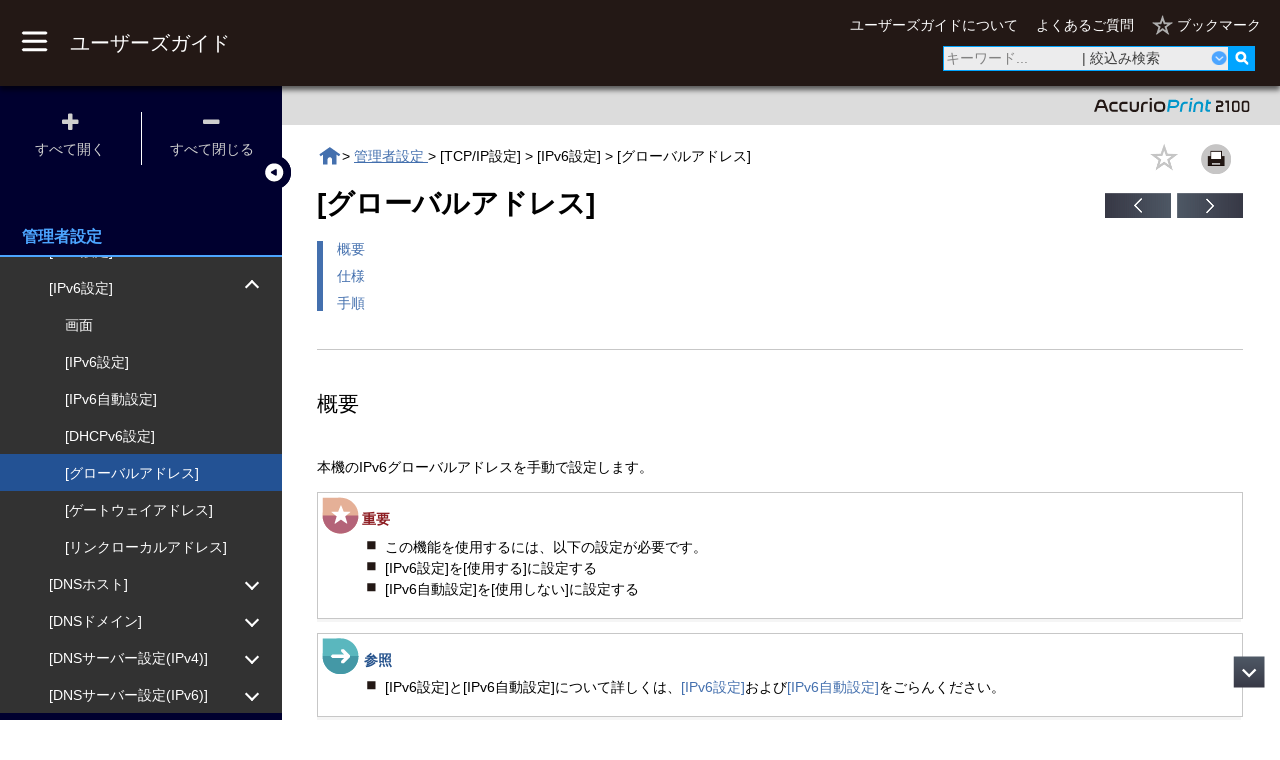

--- FILE ---
content_type: text/html
request_url: https://www.btapac.konicaminolta.com/users_guide/accurioprint_2100/1_0_1/jp/contents/ControlPanel121668_41_04_05.html
body_size: 174322
content:
<!DOCTYPE html><html lang="JA"><head><meta http-equiv="Content-Type" content="text/html; charset=UTF-8"><script src="src/js/lib/jquery-3.2.1.min.js"></script><!-- Global site tag (gtag.js) - Google Analytics --><script async src="https://www.googletagmanager.com/gtag/js?id=UA-115745991-19"></script><script>
  window.dataLayer = window.dataLayer || [];
  function gtag(){dataLayer.push(arguments);}
  gtag('js', new Date());
  
  gtag('config', 'UA-115745991-19');</script><script src="https://player.vimeo.com/api/player.js"></script><meta charset="utf-8"><meta name="viewport" content="width=device-width, initial-scale=1.0"><meta name="keywords" content="AccurioPrint 2100"><meta name="format-detection" content="telephone=no"><title>管理者設定 | [グローバルアドレス]</title><link rel="stylesheet" href="src/css/reset.css" media="all" type="text/css"><link rel="stylesheet" href="src/css/remodal_search.css" media="all" type="text/css"><link rel="stylesheet" href="src/css/search.css" media="all" type="text/css"><link rel="stylesheet" href="src/css/remodal.css" media="all" type="text/css"><link rel="stylesheet" href="src/css/remodal-default-theme.css" media="all" type="text/css"><link rel="stylesheet" href="src/css/common.css" media="all" type="text/css"><link rel="stylesheet" href="src/css/side-menu.css" media="all" type="text/css"><link rel="stylesheet" href="src/css/users-guide.css" media="all" type="text/css"><link rel="stylesheet" href="src/css/book.css" media="all" type="text/css"><link rel="stylesheet" href="src/css/bookmark-list.css" media="all" type="text/css"><link rel="stylesheet" href="src/css/link-modal.css" media="all" type="text/css"><link rel="stylesheet" href="src/css/situation.css" media="all" type="text/css"><link rel="stylesheet" href="./src/css/font-awesome.min.css" media="all" type="text/css"><link rel="stylesheet" href="./src/css/print.css" media="all" type="text/css"></head><body><header><div class="main"><button id="toggleMenu"><img class="toggleimage_pc" src="./src/img/index_pc.png"><img class="toggleimage_close" src="./src/img/index_close.png"></button><a href="../index.html" class="toTopPage"><h1>ユーザーズガイド</h1></a><div class="header-item-group"><div class="links-area"><ul class="links"><li><a href="./Other121678_01.html">ユーザーズガイドについて</a></li><li><a href="./Other121679_01.html">よくあるご質問</a></li></ul></div><div class="list-area"><ul class="links"><li><a class="showlistmodal" href="#" data-remodal-target="showlist-modal"><span class="showlisttext">ブックマーク</span></a></li></ul></div></div><div class="search-area" id="search"><form action="./search.html"><div class="search-box" id="searchForm"><input type="search" class="search-text-box" id="searchKey" placeholder="キーワード..."><a class="search-refine-box has-children close">| 絞込み検索</a><div class="refine-search-area"><div class="refine-search-title">絞込み検索</div><hr class="refine-search-separater-before"><a data-remodal-target="category-help-modal"><img class="menu-question-mark" src="./src/img/search_Q_pc.png" title="ヘルプ"></a><ul><li><div class="refine-search-menu-area"><a class="refine-search-item-menu has-children close" id="category-checkmenu">カテゴリーで絞る</a><ul id="categoryCt" class="child-list"><li class="child-item"><label><input type="checkbox" name="C001" value="プリントワークフロー"><p>プリントワークフロー</p></label></li><li class="child-item"><label><input type="checkbox" name="C002" value="コピー/スキャン"><p>コピー/スキャン</p></label></li><li class="child-item"><label><input type="checkbox" name="C003" value="調整/メンテナンス"><p>調整/メンテナンス</p></label></li><li class="child-item"><label><input type="checkbox" name="C004" value="ネットワーク/セキュリティー"><p>ネットワーク/セキュリティー</p></label></li><li class="child-item"><label><input type="checkbox" name="C005" value="機械管理"><p>機械管理</p></label></li><li class="child-item"><label><input type="checkbox" name="C006" value="トラブルシューティング"><p>トラブルシューティング</p></label></li></ul></div></li></ul><a data-remodal-target="location-help-modal"><img class="menu-question-mark" src="./src/img/search_Q_pc.png" title="ヘルプ"></a><ul><li><div class="refine-search-menu-area"><a class="refine-search-item-menu has-children close" id="place-checkmenu">場所で絞る</a><ul class="child-list" id="localCt"></ul></div></li></ul><a data-remodal-target="option-help-modal"><img class="menu-question-mark" src="./src/img/search_Q_pc.png" title="ヘルプ"></a><div class="refine-search-menu-area"><a class="refine-search-menu-wrapper" data-remodal-target="option-modal"><div class="refine-search-modal-menu" id="option-modal-menu">オプションで絞る</div></a></div><a data-remodal-target="title-help-modal"><img class="menu-question-mark" src="./src/img/search_Q_pc.png" title="ヘルプ"></a><div class="refine-search-menu-area"><a class="refine-search-menu-wrapper" data-remodal-target="title-modal"><div class="refine-search-modal-menu" id="title-modal-menu">タイトルで絞る</div></a></div><div class="refine-clear-button"><button type="button" id="all-clear-button">すべてクリア</button></div><hr class="refine-search-separater-bottom"><div class="refine-search-button"><button id="searchSubmit" class="seatch-button"><span data-textname="search">検索</span></button></div></div><button type="submit" id="searchSubmit" class="search-icon" style="border: none;" title="検索"><img class="search-icon-img" src="./src/img/search_pc.png"></button></div></form></div></div><nav role="navigation"><div id="top-menu"><ul><li><a href="BeforeUse121681_01_01.html">
        スタートアップガイド
      </a></li><li><a href="BeforeUse121682_01_01_01.html">
        仕様
      </a></li><li><a class="has-children close">
        活用ガイド
      </a><div><ul><li><a href="guide01_01_01.html">
        プリントワークフロー
      </a></li><li><a href="guide02_01_01.html">
        コピー/スキャン
      </a></li><li><a href="guide03_01_01.html">
        調整/メンテナンス
      </a></li><li><a href="guide04_01.html">
        ネットワーク/セキュリティー
      </a></li><li><a href="guide05_01_01.html">
        機械管理
      </a></li><li><a href="guide06_01_01_01.html">
        トラブルシューティング
      </a></li></ul></div></li><li><a class="has-children close">
        本体操作パネル
      </a><div><ul><li><a href="ControlPanel121647_01.html">
        タッチパネル（液晶画面）
      </a></li><li><a href="ControlPanel121664_01_01.html">
        操作パネル（ハードキー）
      </a></li></ul></div></li><li><a class="has-children close">
        プリンタードライバー
      </a><div><ul><li><a href="PrinterDriver121675_01_01.html">
        PS Plug-inドライバー
      </a></li><li><a href="PrinterDriver121695_01_01.html">
        PPDドライバー
      </a></li><li><a href="PrinterDriver121694_01.html">
        PCLドライバー
      </a></li></ul></div></li><li><a class="has-children close">
        アプリケーション
      </a><div><ul><li><a href="Application121673_01_01.html">
        Web Connection
      </a></li><li><a href="Application121674_01_01.html">
        Web Utilities
      </a></li><li><a href="Application121676_01_01.html">
        AccurioPro Print Manager
      </a></li><li><a href="Application121677_01_01.html">
        AccurioPro Hot Folder
      </a></li></ul></div></li><li><a href="Footer121680_01.html">
        利用規約
      </a></li><li><a href="Other121678_01.html" class="displayMobileMenu">
        ユーザーズガイドについて
      </a></li><li><a href="Other121679_01.html" class="displayMobileMenu">
        よくあるご質問
      </a></li></ul></div></nav></header><nav><div id="toggleToc" class="toggle-display active"></div><div class="toc-head active" id="tocHead"><div class="toggle-expand"><div class="item" id="tocOpen"><div><i class="fa fa-plus" aria-hidden="true"></i></div><div>すべて開く</div></div><div class="line"></div><div class="item" id="tocClose"><div><i class="fa fa-minus" aria-hidden="true"></i></div><div>すべて閉じる</div></div></div></div><div class="toc-body-wrapper active"><div class="toc-book-title active"><span class="toc-book-title-cont">管理者設定</span></div><div class="title_border active"></div><div class="toc-body active" id="tocBody"><ul><li><a menuid="ControlPanel121668_01" class="has-children close"><span>[管理者設定]</span></a><ul class="child-list"><li><a menuid="ControlPanel121668_01_01" href="ControlPanel121668_01_01.html"><span>[管理者設定]とは</span></a></li></ul></li><li><a menuid="ControlPanel121668_02" class="has-children close"><span>[パワーセーブ機能設定]</span></a><ul class="child-list"><li><a menuid="ControlPanel121668_02_01" href="ControlPanel121668_02_01.html"><span>画面</span></a></li><li><a menuid="ControlPanel121668_02_02" href="ControlPanel121668_02_02.html"><span>パワーセーブ機能とは</span></a></li><li><a menuid="ControlPanel121668_02_03" href="ControlPanel121668_02_03.html"><span>[パワーセーブ機能選択]</span></a></li><li><a menuid="ControlPanel121668_02_04" href="ControlPanel121668_02_04.html"><span>[ｵｰﾄｳｪｲｸｱｯﾌﾟ条件]</span></a></li><li><a menuid="ControlPanel121668_02_05" href="ControlPanel121668_02_05.html"><span>[タイマー設定]</span></a></li></ul></li><li><a menuid="ControlPanel121668_03" class="has-children close"><span>[ErP設定]</span></a><ul class="child-list"><li><a menuid="ControlPanel121668_03_01" href="ControlPanel121668_03_01.html"><span>画面</span></a></li><li><a menuid="ControlPanel121668_03_02" href="ControlPanel121668_03_02.html"><span>[ErP設定]とは</span></a></li><li><a menuid="ControlPanel121668_03_03" href="ControlPanel121668_03_03.html"><span>[ErP設定]</span></a></li></ul></li><li><a menuid="ControlPanel121668_04" class="has-children close"><span>[主電源自動OFF設定]</span></a><ul class="child-list"><li><a menuid="ControlPanel121668_04_01" href="ControlPanel121668_04_01.html"><span>画面</span></a></li><li><a menuid="ControlPanel121668_04_02" href="ControlPanel121668_04_02.html"><span>[主電源自動OFF設定]</span></a></li></ul></li><li><a menuid="ControlPanel121668_05" class="has-children close"><span>[日時設定]</span></a><ul class="child-list"><li><a menuid="ControlPanel121668_05_01" href="ControlPanel121668_05_01.html"><span>画面</span></a></li><li><a menuid="ControlPanel121668_05_02" href="ControlPanel121668_05_02.html"><span>[日時設定]</span></a></li></ul></li><li><a menuid="ControlPanel121668_06" class="has-children close"><span>[ウィークリータイマー設定]</span></a><ul class="child-list"><li><a menuid="ControlPanel121668_06_01" href="ControlPanel121668_06_01.html"><span>画面</span></a></li><li><a menuid="ControlPanel121668_06_02" href="ControlPanel121668_06_02.html"><span>ウィークリータイマーとは</span></a></li><li><a menuid="ControlPanel121668_06_03" href="ControlPanel121668_06_03.html"><span>[ウィークリータイマー使用設定]</span></a></li><li><a menuid="ControlPanel121668_06_04" href="ControlPanel121668_06_04.html"><span>[タイマー予約時刻設定]</span></a></li><li><a menuid="ControlPanel121668_06_05" href="ControlPanel121668_06_05.html"><span>[動作日設定]</span></a></li><li><a menuid="ControlPanel121668_06_06" href="ControlPanel121668_06_06.html"><span>[昼休みOFF機能設定]</span></a></li><li><a menuid="ControlPanel121668_06_07" href="ControlPanel121668_06_07.html"><span>[時間外パスワード設定]</span></a></li></ul></li><li><a menuid="ControlPanel121668_07" class="has-children close"><span>[ユーザー操作禁止設定]</span></a><ul class="child-list"><li><a menuid="ControlPanel121668_07_01" href="ControlPanel121668_07_01.html"><span>画面</span></a></li><li><a menuid="ControlPanel121668_07_02" class="has-children close"><span>[ﾌﾟﾛｸﾞﾗﾑﾛｯｸ/削除]</span></a><ul class="child-list"><li><a menuid="ControlPanel121668_07_02_01" href="ControlPanel121668_07_02_01.html"><span>画面</span></a></li><li><a menuid="ControlPanel121668_07_02_02" href="ControlPanel121668_07_02_02.html"><span>[コピープログラム]</span></a></li><li><a menuid="ControlPanel121668_07_02_03" href="ControlPanel121668_07_02_03.html"><span>[スキャンプログラム]</span></a></li><li><a menuid="ControlPanel121668_07_02_04" href="ControlPanel121668_07_02_04.html"><span>[保存プログラム]</span></a></li></ul></li><li><a menuid="ControlPanel121668_07_03" class="has-children close"><span>[変更禁止設定]</span></a><ul class="child-list"><li><a menuid="ControlPanel121668_07_03_01" href="ControlPanel121668_07_03_01.html"><span>画面</span></a></li><li><a menuid="ControlPanel121668_07_03_02" href="ControlPanel121668_07_03_02.html"><span>[宛先登録変更]</span></a></li><li><a menuid="ControlPanel121668_07_03_03" href="ControlPanel121668_07_03_03.html"><span>[倍率登録変更]</span></a></li></ul></li><li><a menuid="ControlPanel121668_07_04" class="has-children close"><span>[スキャン使用禁止設定]</span></a><ul class="child-list"><li><a menuid="ControlPanel121668_07_04_01" href="ControlPanel121668_07_04_01.html"><span>画面</span></a></li><li><a menuid="ControlPanel121668_07_04_02" href="ControlPanel121668_07_04_02.html"><span>[スキャン使用禁止設定]</span></a></li></ul></li><li><a menuid="ControlPanel121668_07_05" class="has-children close"><span>[機能使用禁止設定]</span></a><ul class="child-list"><li><a menuid="ControlPanel121668_07_05_01" href="ControlPanel121668_07_05_01.html"><span>画面</span></a></li><li><a menuid="ControlPanel121668_07_05_02" href="ControlPanel121668_07_05_02.html"><span>[サンプル排紙]</span></a></li><li><a menuid="ControlPanel121668_07_05_03" href="ControlPanel121668_07_05_03.html"><span>[USBダイレクトプリント]</span></a></li></ul></li></ul></li><li><a menuid="ControlPanel121668_08" class="has-children close"><span>[自動下地濃度レベル調整]</span></a><ul class="child-list"><li><a menuid="ControlPanel121668_08_01" href="ControlPanel121668_08_01.html"><span>画面</span></a></li><li><a menuid="ControlPanel121668_08_02" href="ControlPanel121668_08_02.html"><span>[カラー]</span></a></li><li><a menuid="ControlPanel121668_08_03" href="ControlPanel121668_08_03.html"><span>[ブラック]</span></a></li></ul></li><li><a menuid="ControlPanel121668_09" class="has-children close"><span>[消去補正]</span></a><ul class="child-list"><li><a menuid="ControlPanel121668_09_01" href="ControlPanel121668_09_01.html"><span>画面</span></a></li><li><a menuid="ControlPanel121668_09_02" href="ControlPanel121668_09_02.html"><span>[原稿外消去]</span></a></li><li><a menuid="ControlPanel121668_09_03" href="ControlPanel121668_09_03.html"><span>[原稿外消去動作設定]</span></a></li><li><a menuid="ControlPanel121668_09_04" href="ControlPanel121668_09_04.html"><span>[ADF枠消し]</span></a></li></ul></li><li><a menuid="ControlPanel121668_10" class="has-children close"><span>[プリンター調整]</span></a><ul class="child-list"><li><a menuid="ControlPanel121668_10_01" href="ControlPanel121668_10_01.html"><span>画面</span></a></li><li><a menuid="ControlPanel121668_10_02" href="ControlPanel121668_10_02.html"><span>[先端タイミング調整]</span></a></li><li><a menuid="ControlPanel121668_10_03" href="ControlPanel121668_10_03.html"><span>[片寄り調整]</span></a></li><li><a menuid="ControlPanel121668_10_04" href="ControlPanel121668_10_04.html"><span>[通紙方向倍率調整]</span></a></li><li><a menuid="ControlPanel121668_10_05" href="ControlPanel121668_10_05.html"><span>[通紙交差方向倍率調整]</span></a></li><li><a menuid="ControlPanel121668_10_06" href="ControlPanel121668_10_06.html"><span>[先端イレース調整]</span></a></li><li><a menuid="ControlPanel121668_10_07" href="ControlPanel121668_10_07.html"><span>[レジストループ量調整]</span></a></li><li><a menuid="ControlPanel121668_10_08" href="ControlPanel121668_10_08.html"><span>[プレレジスト量調整]</span></a></li><li><a menuid="ControlPanel121668_10_09" class="has-children close"><span>[プリントジョブJAM設定]</span></a><ul class="child-list"><li><a menuid="ControlPanel121668_10_09_01" href="ControlPanel121668_10_09_01.html"><span>画面</span></a></li><li><a menuid="ControlPanel121668_10_09_02" href="ControlPanel121668_10_09_02.html"><span>[片寄り検知JAM設定]</span></a></li><li><a menuid="ControlPanel121668_10_09_03" href="ControlPanel121668_10_09_03.html"><span>[JAM識別表示設定]</span></a></li></ul></li></ul></li><li><a menuid="ControlPanel121668_11" class="has-children close"><span>[平とじ機(メイン)調整]</span></a><ul class="child-list"><li><a menuid="ControlPanel121668_11_01" href="ControlPanel121668_11_01.html"><span>画面</span></a></li><li><a menuid="ControlPanel121668_11_02" href="ControlPanel121668_11_02.html"><span>[ステープル位置調整]</span></a></li><li><a menuid="ControlPanel121668_11_03" href="ControlPanel121668_11_03.html"><span>[ステープル紙幅調整]</span></a></li><li><a menuid="ControlPanel121668_11_04" href="ControlPanel121668_11_04.html"><span>[FD整合板押込み量調整]</span></a></li><li><a menuid="ControlPanel121668_11_05" href="ControlPanel121668_11_05.html"><span>[排紙ガイド部材紙幅調整]</span></a></li><li><a menuid="ControlPanel121668_11_06" href="ControlPanel121668_11_06.html"><span>[巻き戻しパドル下降量調整]</span></a></li><li><a menuid="ControlPanel121668_11_07" class="has-children close"><span>[巻き戻し機能動作選択]</span></a><ul class="child-list"><li><a menuid="ControlPanel121668_11_07_01" href="ControlPanel121668_11_07_01.html"><span>画面</span></a></li><li><a menuid="ControlPanel121668_11_07_02" href="ControlPanel121668_11_07_02.html"><span>[巻き戻し機能動作選択]</span></a></li></ul></li><li><a menuid="ControlPanel121668_11_08" href="ControlPanel121668_11_08.html"><span>[グリッパー上動作選択]</span></a></li><li><a menuid="ControlPanel121668_11_09" href="ControlPanel121668_11_09.html"><span>[排紙整合板動作選択]</span></a></li><li><a menuid="ControlPanel121668_11_10" href="ControlPanel121668_11_10.html"><span>[グリッパー動作タイミング調整]</span></a></li></ul></li><li><a menuid="ControlPanel121668_12" class="has-children close"><span>[平とじ機(折り)調整]</span></a><ul class="child-list"><li><a menuid="ControlPanel121668_12_01" href="ControlPanel121668_12_01.html"><span>画面</span></a></li><li><a menuid="ControlPanel121668_12_02" href="ControlPanel121668_12_02.html"><span>[中とじピッチ調整]</span></a></li><li><a menuid="ControlPanel121668_12_03" href="ControlPanel121668_12_03.html"><span>[中とじ紙幅調整]</span></a></li><li><a menuid="ControlPanel121668_12_04" href="ControlPanel121668_12_04.html"><span>[中とじステープル位置調整]</span></a></li><li><a menuid="ControlPanel121668_12_05" href="ControlPanel121668_12_05.html"><span>[中とじ折り位置調整]</span></a></li><li><a menuid="ControlPanel121668_12_06" href="ControlPanel121668_12_06.html"><span>[中折り折り位置調整]</span></a></li><li><a menuid="ControlPanel121668_12_07" class="has-children close"><span>[三つ折り調整]</span></a><ul class="child-list"><li><a menuid="ControlPanel121668_12_07_01" href="ControlPanel121668_12_07_01.html"><span>画面</span></a></li><li><a menuid="ControlPanel121668_12_07_02" href="ControlPanel121668_12_07_02.html"><span>[三つ折り位置調整]</span></a></li><li><a menuid="ControlPanel121668_12_07_03" href="ControlPanel121668_12_07_03.html"><span>[2折りプレート押込み量調整]</span></a></li></ul></li><li><a menuid="ControlPanel121668_12_08" href="ControlPanel121668_12_08.html"><span>[中折り強さ調整]</span></a></li></ul></li><li><a menuid="ControlPanel121668_13" class="has-children close"><span>[平とじ機(パンチ)調整]</span></a><ul class="child-list"><li><a menuid="ControlPanel121668_13_01" href="ControlPanel121668_13_01.html"><span>画面</span></a></li><li><a menuid="ControlPanel121668_13_02" href="ControlPanel121668_13_02.html"><span>[タテ位置調整(通紙交差方向)]</span></a></li><li><a menuid="ControlPanel121668_13_03" href="ControlPanel121668_13_03.html"><span>[ヨコ位置調整(通紙方向)]</span></a></li><li><a menuid="ControlPanel121668_13_04" href="ControlPanel121668_13_04.html"><span>[レジスト調整]</span></a></li><li><a menuid="ControlPanel121668_13_05" href="ControlPanel121668_13_05.html"><span>[片寄り検知センサー動作設定]</span></a></li></ul></li><li><a menuid="ControlPanel121668_14" class="has-children close"><span>[平とじ機(PI)調整]</span></a><ul class="child-list"><li><a menuid="ControlPanel121668_14_01" href="ControlPanel121668_14_01.html"><span>画面</span></a></li><li><a menuid="ControlPanel121668_14_02" href="ControlPanel121668_14_02.html"><span>[PIレジスト調整]</span></a></li></ul></li><li><a menuid="ControlPanel121668_15" class="has-children close"><span>[Z折りユニット調整]</span></a><ul class="child-list"><li><a menuid="ControlPanel121668_15_01" href="ControlPanel121668_15_01.html"><span>画面</span></a></li><li><a menuid="ControlPanel121668_15_02" href="ControlPanel121668_15_02.html"><span>[Z折り位置調整]</span></a></li><li><a menuid="ControlPanel121668_15_03" class="has-children close"><span>[パンチ調整]</span></a><ul class="child-list"><li><a menuid="ControlPanel121668_15_03_01" href="ControlPanel121668_15_03_01.html"><span>画面</span></a></li><li><a menuid="ControlPanel121668_15_03_02" href="ControlPanel121668_15_03_02.html"><span>[タテ位置調整(通紙交差方向)]</span></a></li><li><a menuid="ControlPanel121668_15_03_03" href="ControlPanel121668_15_03_03.html"><span>[ヨコ位置調整(通紙方向)]</span></a></li><li><a menuid="ControlPanel121668_15_03_04" href="ControlPanel121668_15_03_04.html"><span>[パンチレジストループ量調整]</span></a></li></ul></li></ul></li><li><a menuid="ControlPanel121668_16" class="has-children close"><span>[スキャン調整]</span></a><ul class="child-list"><li><a menuid="ControlPanel121668_16_01" href="ControlPanel121668_16_01.html"><span>画面</span></a></li><li><a menuid="ControlPanel121668_16_02" href="ControlPanel121668_16_02.html"><span>[先端タイミング調整]</span></a></li><li><a menuid="ControlPanel121668_16_03" href="ControlPanel121668_16_03.html"><span>[片寄り調整]</span></a></li><li><a menuid="ControlPanel121668_16_04" href="ControlPanel121668_16_04.html"><span>[通紙方向倍率調整]</span></a></li><li><a menuid="ControlPanel121668_16_05" href="ControlPanel121668_16_05.html"><span>[通紙交差方向倍率調整]</span></a></li></ul></li><li><a menuid="ControlPanel121668_17" class="has-children close"><span>[IDCセンサー調整]</span></a><ul class="child-list"><li><a menuid="ControlPanel121668_17_01" href="ControlPanel121668_17_01.html"><span>画面</span></a></li><li><a menuid="ControlPanel121668_17_02" href="ControlPanel121668_17_02.html"><span>[IDCセンサー調整]</span></a></li></ul></li><li><a menuid="ControlPanel121668_18" class="has-children close"><span>[ハイライト自動調整]</span></a><ul class="child-list"><li><a menuid="ControlPanel121668_18_01" href="ControlPanel121668_18_01.html"><span>画面</span></a></li><li><a menuid="ControlPanel121668_18_02" href="ControlPanel121668_18_02.html"><span>[ハイライト自動調整]</span></a></li></ul></li><li><a menuid="ControlPanel121668_19" class="has-children close"><span>[ハイライト調整]</span></a><ul class="child-list"><li><a menuid="ControlPanel121668_19_01" href="ControlPanel121668_19_01.html"><span>画面</span></a></li><li><a menuid="ControlPanel121668_19_02" href="ControlPanel121668_19_02.html"><span>[ハイライト調整]</span></a></li></ul></li><li><a menuid="ControlPanel121668_20" class="has-children close"><span>[カスタムスクリーン]</span></a><ul class="child-list"><li><a menuid="ControlPanel121668_20_01" href="ControlPanel121668_20_01.html"><span>画面</span></a></li><li><a menuid="ControlPanel121668_20_02" href="ControlPanel121668_20_02.html"><span>[スクリーン1]</span></a></li><li><a menuid="ControlPanel121668_20_03" href="ControlPanel121668_20_03.html"><span>[スクリーン2]</span></a></li><li><a menuid="ControlPanel121668_20_04" href="ControlPanel121668_20_04.html"><span>[ストキャスティック]</span></a></li></ul></li><li><a menuid="ControlPanel121668_21" class="has-children close"><span>[コントローラー画像圧縮設定]</span></a><ul class="child-list"><li><a menuid="ControlPanel121668_21_01" href="ControlPanel121668_21_01.html"><span>画面</span></a></li><li><a menuid="ControlPanel121668_21_02" href="ControlPanel121668_21_02.html"><span>[コントローラー画像圧縮設定]</span></a></li></ul></li><li><a menuid="ControlPanel121668_22" class="has-children close"><span>[トーンカーブタグ別設定]</span></a><ul class="child-list"><li><a menuid="ControlPanel121668_22_01" href="ControlPanel121668_22_01.html"><span>画面</span></a></li><li><a menuid="ControlPanel121668_22_02" href="ControlPanel121668_22_02.html"><span>[トーンカーブタグ別設定]</span></a></li></ul></li><li><a menuid="ControlPanel121668_23" class="has-children close"><span>[濃度バランス調整]</span></a><ul class="child-list"><li><a menuid="ControlPanel121668_23_01" href="ControlPanel121668_23_01.html"><span>画面</span></a></li><li><a menuid="ControlPanel121668_23_02" class="has-children close"><span>[濃度バランス自動調整]</span></a><ul class="child-list"><li><a menuid="ControlPanel121668_23_02_01" href="ControlPanel121668_23_02_01.html"><span>画面</span></a></li><li><a menuid="ControlPanel121668_23_02_02" href="ControlPanel121668_23_02_02.html"><span>[濃度バランス自動調整]</span></a></li></ul></li><li><a menuid="ControlPanel121668_23_03" class="has-children close"><span>[濃度バランスチャート出力]</span></a><ul class="child-list"><li><a menuid="ControlPanel121668_23_03_01" href="ControlPanel121668_23_03_01.html"><span>画面</span></a></li><li><a menuid="ControlPanel121668_23_03_02" href="ControlPanel121668_23_03_02.html"><span>[濃度バランスチャート出力]</span></a></li></ul></li><li><a menuid="ControlPanel121668_23_04" class="has-children close"><span>[濃度バランス調整値登録/削除]</span></a><ul class="child-list"><li><a menuid="ControlPanel121668_23_04_01" href="ControlPanel121668_23_04_01.html"><span>画面</span></a></li><li><a menuid="ControlPanel121668_23_04_02" href="ControlPanel121668_23_04_02.html"><span>[濃度バランス調整値登録/削除]画面</span></a></li><li><a menuid="ControlPanel121668_23_04_03" href="ControlPanel121668_23_04_03.html"><span>[USBメモリー]</span></a></li><li><a menuid="ControlPanel121668_23_04_04" href="ControlPanel121668_23_04_04.html"><span>[本体保存データ]</span></a></li><li><a menuid="ControlPanel121668_23_04_05" href="ControlPanel121668_23_04_05.html"><span>[手動設定]</span></a></li><li><a menuid="ControlPanel121668_23_04_06" href="ControlPanel121668_23_04_06.html"><span>[ﾌﾟﾛﾌｧｲﾙ名変更]</span></a></li></ul></li></ul></li><li><a menuid="ControlPanel121668_24" class="has-children close"><span>[ADF調整]</span></a><ul class="child-list"><li><a menuid="ControlPanel121668_24_01" href="ControlPanel121668_24_01.html"><span>画面</span></a></li><li><a menuid="ControlPanel121668_24_02" href="ControlPanel121668_24_02.html"><span>[ADF原稿停止位置調整]</span></a></li><li><a menuid="ControlPanel121668_24_03" href="ControlPanel121668_24_03.html"><span>[ADF原稿停止位置自動調整]</span></a></li><li><a menuid="ControlPanel121668_24_04" href="ControlPanel121668_24_04.html"><span>[通紙方向倍率調整]</span></a></li><li><a menuid="ControlPanel121668_24_05" href="ControlPanel121668_24_05.html"><span>[通紙方向倍率自動調整]</span></a></li><li><a menuid="ControlPanel121668_24_06" class="has-children close"><span>[スジ検出設定(オモテ面)]</span></a><ul class="child-list"><li><a menuid="ControlPanel121668_24_06_01" href="ControlPanel121668_24_06_01.html"><span>画面</span></a></li><li><a menuid="ControlPanel121668_24_06_02" href="ControlPanel121668_24_06_02.html"><span>[検出レベル]</span></a></li><li><a menuid="ControlPanel121668_24_06_03" href="ControlPanel121668_24_06_03.html"><span>[警告表示方法]</span></a></li><li><a menuid="ControlPanel121668_24_06_04" href="ControlPanel121668_24_06_04.html"><span>[スキャン動作禁止設定]</span></a></li></ul></li><li><a menuid="ControlPanel121668_24_07" class="has-children close"><span>[スジ検出設定(ウラ面)]</span></a><ul class="child-list"><li><a menuid="ControlPanel121668_24_07_01" href="ControlPanel121668_24_07_01.html"><span>画面</span></a></li><li><a menuid="ControlPanel121668_24_07_02" href="ControlPanel121668_24_07_02.html"><span>[検出レベル]</span></a></li><li><a menuid="ControlPanel121668_24_07_03" href="ControlPanel121668_24_07_03.html"><span>[警告表示方法]</span></a></li><li><a menuid="ControlPanel121668_24_07_04" href="ControlPanel121668_24_07_04.html"><span>[スキャン動作禁止設定]</span></a></li></ul></li><li><a menuid="ControlPanel121668_24_08" href="ControlPanel121668_24_08.html"><span>[ウラ面ホーム読取り位置調整]</span></a></li><li><a menuid="ControlPanel121668_24_09" href="ControlPanel121668_24_09.html"><span>[ウラ面通紙方向倍率調整]</span></a></li><li><a menuid="ControlPanel121668_24_10" href="ControlPanel121668_24_10.html"><span>[ウラ面通紙方向倍率自動調整]</span></a></li><li><a menuid="ControlPanel121668_24_11" href="ControlPanel121668_24_11.html"><span>[ウラ面主走査方向倍率調整]</span></a></li><li><a menuid="ControlPanel121668_24_12" href="ControlPanel121668_24_12.html"><span>[ウラ面主走査方向倍率自動調整]</span></a></li><li><a menuid="ControlPanel121668_24_13" href="ControlPanel121668_24_13.html"><span>[原稿トレイ事前上昇設定]</span></a></li></ul></li><li><a menuid="ControlPanel121668_25" class="has-children close"><span>[ｺｰﾅｰｽﾃｰﾌﾟﾙ(奥側)角度設定]</span></a><ul class="child-list"><li><a menuid="ControlPanel121668_25_01" href="ControlPanel121668_25_01.html"><span>画面</span></a></li><li><a menuid="ControlPanel121668_25_02" href="ControlPanel121668_25_02.html"><span>[ｺｰﾅｰｽﾃｰﾌﾟﾙ(奥側)角度設定]</span></a></li></ul></li><li><a menuid="ControlPanel121668_26" class="has-children close"><span>[リスト/カウンター]</span></a><ul class="child-list"><li><a menuid="ControlPanel121668_26_01" href="ControlPanel121668_26_01.html"><span>画面</span></a></li><li><a menuid="ControlPanel121668_26_02" href="ControlPanel121668_26_02.html"><span>[リスト/カウンター]</span></a></li></ul></li><li><a menuid="ControlPanel121668_27" class="has-children close"><span>[サイズ設定]</span></a><ul class="child-list"><li><a menuid="ControlPanel121668_27_01" href="ControlPanel121668_27_01.html"><span>画面</span></a></li><li><a menuid="ControlPanel121668_27_02" href="ControlPanel121668_27_02.html"><span>[原稿ガラス原稿サイズ検知]</span></a></li><li><a menuid="ControlPanel121668_27_03" href="ControlPanel121668_27_03.html"><span>[Kサイズ]</span></a></li><li><a menuid="ControlPanel121668_27_04" href="ControlPanel121668_27_04.html"><span>[ADF/原稿ｶﾞﾗｽ 優先ｻｲｽﾞ設定]</span></a></li><li><a menuid="ControlPanel121668_27_05" href="ControlPanel121668_27_05.html"><span>[A4ｲﾝﾃﾞｯｸｽ紙耳幅設定]</span></a></li></ul></li><li><a menuid="ControlPanel121668_28" class="has-children close"><span>[任意スタンプ設定]</span></a><ul class="child-list"><li><a menuid="ControlPanel121668_28_01" href="ControlPanel121668_28_01.html"><span>画面</span></a></li><li><a menuid="ControlPanel121668_28_02" href="ControlPanel121668_28_02.html"><span>任意スタンプを登録または編集するには</span></a></li><li><a menuid="ControlPanel121668_28_03" class="has-children close"><span>[新規登録]</span></a><ul class="child-list"><li><a menuid="ControlPanel121668_28_03_01" href="ControlPanel121668_28_03_01.html"><span>画面</span></a></li><li><a menuid="ControlPanel121668_28_03_02" href="ControlPanel121668_28_03_02.html"><span>[タイトル]</span></a></li><li><a menuid="ControlPanel121668_28_03_03" href="ControlPanel121668_28_03_03.html"><span>[項目の組み合わせ方法]</span></a></li></ul></li><li><a menuid="ControlPanel121668_28_04" class="has-children close"><span>[新規登録] - 項目設定</span></a><ul class="child-list"><li><a menuid="ControlPanel121668_28_04_01" href="ControlPanel121668_28_04_01.html"><span>画面</span></a></li><li><a menuid="ControlPanel121668_28_04_02" href="ControlPanel121668_28_04_02.html"><span>項目設定画面</span></a></li><li><a menuid="ControlPanel121668_28_04_03" href="ControlPanel121668_28_04_03.html"><span>[文字]</span></a></li><li><a menuid="ControlPanel121668_28_04_04" href="ControlPanel121668_28_04_04.html"><span>[日付/時刻]</span></a></li><li><a menuid="ControlPanel121668_28_04_05" href="ControlPanel121668_28_04_05.html"><span>[任意スタンプ番号]</span></a></li><li><a menuid="ControlPanel121668_28_04_06" href="ControlPanel121668_28_04_06.html"><span>[文字設定]</span></a></li></ul></li><li><a menuid="ControlPanel121668_28_05" class="has-children close"><span>[編集]</span></a><ul class="child-list"><li><a menuid="ControlPanel121668_28_05_01" href="ControlPanel121668_28_05_01.html"><span>画面</span></a></li><li><a menuid="ControlPanel121668_28_05_02" href="ControlPanel121668_28_05_02.html"><span>[タイトル]</span></a></li><li><a menuid="ControlPanel121668_28_05_03" href="ControlPanel121668_28_05_03.html"><span>項目設定画面</span></a></li><li><a menuid="ControlPanel121668_28_05_04" href="ControlPanel121668_28_05_04.html"><span>[文字]</span></a></li><li><a menuid="ControlPanel121668_28_05_05" href="ControlPanel121668_28_05_05.html"><span>[日付/時刻]</span></a></li><li><a menuid="ControlPanel121668_28_05_06" href="ControlPanel121668_28_05_06.html"><span>[任意スタンプ番号]</span></a></li><li><a menuid="ControlPanel121668_28_05_07" href="ControlPanel121668_28_05_07.html"><span>[文字設定]</span></a></li><li><a menuid="ControlPanel121668_28_05_08" href="ControlPanel121668_28_05_08.html"><span>[項目の組み合わせ方法]</span></a></li></ul></li></ul></li><li><a menuid="ControlPanel121668_29" class="has-children close"><span>[操作画面カスタマイズ設定]</span></a><ul class="child-list"><li><a menuid="ControlPanel121668_29_01" href="ControlPanel121668_29_01.html"><span>画面</span></a></li><li><a menuid="ControlPanel121668_29_02" class="has-children close"><span>[表示文字太さ設定]</span></a><ul class="child-list"><li><a menuid="ControlPanel121668_29_02_01" href="ControlPanel121668_29_02_01.html"><span>画面</span></a></li><li><a menuid="ControlPanel121668_29_02_02" href="ControlPanel121668_29_02_02.html"><span>[表示文字太さ設定]</span></a></li></ul></li><li><a menuid="ControlPanel121668_29_03" class="has-children close"><span>[コピー画面カスタマイズ設定]</span></a><ul class="child-list"><li><a menuid="ControlPanel121668_29_03_01" href="ControlPanel121668_29_03_01.html"><span>画面</span></a></li><li><a menuid="ControlPanel121668_29_03_02" href="ControlPanel121668_29_03_02.html"><span>[コピー画面カスタマイズ設定]</span></a></li></ul></li><li><a menuid="ControlPanel121668_29_04" class="has-children close"><span>[スキャン画面カスタマイズ設定]</span></a><ul class="child-list"><li><a menuid="ControlPanel121668_29_04_01" href="ControlPanel121668_29_04_01.html"><span>画面</span></a></li><li><a menuid="ControlPanel121668_29_04_02" href="ControlPanel121668_29_04_02.html"><span>[スキャン画面カスタマイズ設定]</span></a></li></ul></li><li><a menuid="ControlPanel121668_29_05" class="has-children close"><span>[保存画面カスタマイズ設定]</span></a><ul class="child-list"><li><a menuid="ControlPanel121668_29_05_01" href="ControlPanel121668_29_05_01.html"><span>画面</span></a></li><li><a menuid="ControlPanel121668_29_05_02" href="ControlPanel121668_29_05_02.html"><span>[保存画面カスタマイズ設定]</span></a></li></ul></li><li><a menuid="ControlPanel121668_29_06" class="has-children close"><span>[機械状態ﾌｧﾝｸｼｮﾝｷｰ設定]</span></a><ul class="child-list"><li><a menuid="ControlPanel121668_29_06_01" href="ControlPanel121668_29_06_01.html"><span>画面</span></a></li><li><a menuid="ControlPanel121668_29_06_02" href="ControlPanel121668_29_06_02.html"><span>[機械状態ﾌｧﾝｸｼｮﾝｷｰ設定]</span></a></li></ul></li><li><a menuid="ControlPanel121668_29_07" class="has-children close"><span>[基本機能表示設定]</span></a><ul class="child-list"><li><a menuid="ControlPanel121668_29_07_01" href="ControlPanel121668_29_07_01.html"><span>画面</span></a></li><li><a menuid="ControlPanel121668_29_07_02" href="ControlPanel121668_29_07_02.html"><span>[基本機能表示設定]</span></a></li></ul></li></ul></li><li><a menuid="ControlPanel121668_30" class="has-children close"><span>[管理者登録]</span></a><ul class="child-list"><li><a menuid="ControlPanel121668_30_01" href="ControlPanel121668_30_01.html"><span>画面</span></a></li><li><a menuid="ControlPanel121668_30_02" href="ControlPanel121668_30_02.html"><span>[管理者名設定]</span></a></li><li><a menuid="ControlPanel121668_30_03" href="ControlPanel121668_30_03.html"><span>[内線番号設定]</span></a></li><li><a menuid="ControlPanel121668_30_04" href="ControlPanel121668_30_04.html"><span>[E-mailアドレス設定]</span></a></li></ul></li><li><a menuid="ControlPanel121668_31" class="has-children close"><span>[スキャン宛先登録] - [宛先編集]</span></a><ul class="child-list"><li><a menuid="ControlPanel121668_31_01" href="ControlPanel121668_31_01.html"><span>画面</span></a></li><li><a menuid="ControlPanel121668_31_02" href="ControlPanel121668_31_02.html"><span>[宛先編集]画面</span></a></li><li><a menuid="ControlPanel121668_31_03" class="has-children close"><span>[E-mail宛先追加]</span></a><ul class="child-list"><li><a menuid="ControlPanel121668_31_03_01" href="ControlPanel121668_31_03_01.html"><span>画面</span></a></li><li><a menuid="ControlPanel121668_31_03_02" href="ControlPanel121668_31_03_02.html"><span>[アドレス]</span></a></li><li><a menuid="ControlPanel121668_31_03_03" href="ControlPanel121668_31_03_03.html"><span>[登録名]</span></a></li><li><a menuid="ControlPanel121668_31_03_04" href="ControlPanel121668_31_03_04.html"><span>[検索文字]</span></a></li><li><a menuid="ControlPanel121668_31_03_05" href="ControlPanel121668_31_03_05.html"><span>[常用]</span></a></li></ul></li><li><a menuid="ControlPanel121668_31_04" class="has-children close"><span>[E-mail宛先変更]</span></a><ul class="child-list"><li><a menuid="ControlPanel121668_31_04_01" href="ControlPanel121668_31_04_01.html"><span>画面</span></a></li><li><a menuid="ControlPanel121668_31_04_02" href="ControlPanel121668_31_04_02.html"><span>[アドレス]</span></a></li><li><a menuid="ControlPanel121668_31_04_03" href="ControlPanel121668_31_04_03.html"><span>[登録名]</span></a></li><li><a menuid="ControlPanel121668_31_04_04" href="ControlPanel121668_31_04_04.html"><span>[検索文字]</span></a></li><li><a menuid="ControlPanel121668_31_04_05" href="ControlPanel121668_31_04_05.html"><span>[常用]</span></a></li></ul></li><li><a menuid="ControlPanel121668_31_05" class="has-children close"><span>[削除]</span></a><ul class="child-list"><li><a menuid="ControlPanel121668_31_05_01" href="ControlPanel121668_31_05_01.html"><span>画面</span></a></li><li><a menuid="ControlPanel121668_31_05_02" href="ControlPanel121668_31_05_02.html"><span>[削除]画面</span></a></li></ul></li><li><a menuid="ControlPanel121668_31_06" class="has-children close"><span>[HDD宛先追加]</span></a><ul class="child-list"><li><a menuid="ControlPanel121668_31_06_01" href="ControlPanel121668_31_06_01.html"><span>画面</span></a></li><li><a menuid="ControlPanel121668_31_06_02" href="ControlPanel121668_31_06_02.html"><span>[ボックスNo.]</span></a></li><li><a menuid="ControlPanel121668_31_06_03" href="ControlPanel121668_31_06_03.html"><span>[登録名]</span></a></li><li><a menuid="ControlPanel121668_31_06_04" href="ControlPanel121668_31_06_04.html"><span>[検索文字]</span></a></li><li><a menuid="ControlPanel121668_31_06_05" href="ControlPanel121668_31_06_05.html"><span>[パスワード]</span></a></li><li><a menuid="ControlPanel121668_31_06_06" href="ControlPanel121668_31_06_06.html"><span>[常用]</span></a></li></ul></li><li><a menuid="ControlPanel121668_31_07" class="has-children close"><span>[HDD宛先変更]</span></a><ul class="child-list"><li><a menuid="ControlPanel121668_31_07_01" href="ControlPanel121668_31_07_01.html"><span>画面</span></a></li><li><a menuid="ControlPanel121668_31_07_02" href="ControlPanel121668_31_07_02.html"><span>[登録名]</span></a></li><li><a menuid="ControlPanel121668_31_07_03" href="ControlPanel121668_31_07_03.html"><span>[検索文字]</span></a></li><li><a menuid="ControlPanel121668_31_07_04" href="ControlPanel121668_31_07_04.html"><span>[パスワード]</span></a></li><li><a menuid="ControlPanel121668_31_07_05" href="ControlPanel121668_31_07_05.html"><span>[常用]</span></a></li></ul></li><li><a menuid="ControlPanel121668_31_08" class="has-children close"><span>[削除]</span></a><ul class="child-list"><li><a menuid="ControlPanel121668_31_08_01" href="ControlPanel121668_31_08_01.html"><span>画面</span></a></li><li><a menuid="ControlPanel121668_31_08_02" href="ControlPanel121668_31_08_02.html"><span>[削除]画面</span></a></li></ul></li><li><a menuid="ControlPanel121668_31_09" class="has-children close"><span>[FTP宛先追加]</span></a><ul class="child-list"><li><a menuid="ControlPanel121668_31_09_01" href="ControlPanel121668_31_09_01.html"><span>画面</span></a></li><li><a menuid="ControlPanel121668_31_09_02" href="ControlPanel121668_31_09_02.html"><span>[登録名]</span></a></li><li><a menuid="ControlPanel121668_31_09_03" href="ControlPanel121668_31_09_03.html"><span>[検索文字]</span></a></li><li><a menuid="ControlPanel121668_31_09_04" href="ControlPanel121668_31_09_04.html"><span>[ホストアドレス]</span></a></li><li><a menuid="ControlPanel121668_31_09_05" href="ControlPanel121668_31_09_05.html"><span>[ファイルパス]</span></a></li><li><a menuid="ControlPanel121668_31_09_06" href="ControlPanel121668_31_09_06.html"><span>[ログイン名]</span></a></li><li><a menuid="ControlPanel121668_31_09_07" href="ControlPanel121668_31_09_07.html"><span>[パスワード]</span></a></li><li><a menuid="ControlPanel121668_31_09_08" href="ControlPanel121668_31_09_08.html"><span>[Anonymous]</span></a></li><li><a menuid="ControlPanel121668_31_09_09" href="ControlPanel121668_31_09_09.html"><span>[ポート番号]</span></a></li><li><a menuid="ControlPanel121668_31_09_10" href="ControlPanel121668_31_09_10.html"><span>[Proxy]</span></a></li><li><a menuid="ControlPanel121668_31_09_11" href="ControlPanel121668_31_09_11.html"><span>[常用]</span></a></li></ul></li><li><a menuid="ControlPanel121668_31_10" class="has-children close"><span>[FTP宛先変更]</span></a><ul class="child-list"><li><a menuid="ControlPanel121668_31_10_01" href="ControlPanel121668_31_10_01.html"><span>画面</span></a></li><li><a menuid="ControlPanel121668_31_10_02" href="ControlPanel121668_31_10_02.html"><span>[登録名]</span></a></li><li><a menuid="ControlPanel121668_31_10_03" href="ControlPanel121668_31_10_03.html"><span>[検索文字]</span></a></li><li><a menuid="ControlPanel121668_31_10_04" href="ControlPanel121668_31_10_04.html"><span>[ホストアドレス]</span></a></li><li><a menuid="ControlPanel121668_31_10_05" href="ControlPanel121668_31_10_05.html"><span>[ファイルパス]</span></a></li><li><a menuid="ControlPanel121668_31_10_06" href="ControlPanel121668_31_10_06.html"><span>[ログイン名]</span></a></li><li><a menuid="ControlPanel121668_31_10_07" href="ControlPanel121668_31_10_07.html"><span>[パスワード]</span></a></li><li><a menuid="ControlPanel121668_31_10_08" href="ControlPanel121668_31_10_08.html"><span>[Anonymous]</span></a></li><li><a menuid="ControlPanel121668_31_10_09" href="ControlPanel121668_31_10_09.html"><span>[ポート番号]</span></a></li><li><a menuid="ControlPanel121668_31_10_10" href="ControlPanel121668_31_10_10.html"><span>[Proxy]</span></a></li><li><a menuid="ControlPanel121668_31_10_11" href="ControlPanel121668_31_10_11.html"><span>[常用]</span></a></li></ul></li><li><a menuid="ControlPanel121668_31_11" class="has-children close"><span>[削除]</span></a><ul class="child-list"><li><a menuid="ControlPanel121668_31_11_01" href="ControlPanel121668_31_11_01.html"><span>画面</span></a></li><li><a menuid="ControlPanel121668_31_11_02" href="ControlPanel121668_31_11_02.html"><span>[削除]画面</span></a></li></ul></li><li><a menuid="ControlPanel121668_31_12" class="has-children close"><span>[SMB宛先追加]</span></a><ul class="child-list"><li><a menuid="ControlPanel121668_31_12_01" href="ControlPanel121668_31_12_01.html"><span>画面</span></a></li><li><a menuid="ControlPanel121668_31_12_02" href="ControlPanel121668_31_12_02.html"><span>[登録名]</span></a></li><li><a menuid="ControlPanel121668_31_12_03" href="ControlPanel121668_31_12_03.html"><span>[検索文字]</span></a></li><li><a menuid="ControlPanel121668_31_12_04" href="ControlPanel121668_31_12_04.html"><span>[ホストアドレス]</span></a></li><li><a menuid="ControlPanel121668_31_12_05" href="ControlPanel121668_31_12_05.html"><span>[ファイルパス]</span></a></li><li><a menuid="ControlPanel121668_31_12_06" href="ControlPanel121668_31_12_06.html"><span>[ログイン名]</span></a></li><li><a menuid="ControlPanel121668_31_12_07" href="ControlPanel121668_31_12_07.html"><span>[パスワード]</span></a></li><li><a menuid="ControlPanel121668_31_12_08" href="ControlPanel121668_31_12_08.html"><span>[常用]</span></a></li></ul></li><li><a menuid="ControlPanel121668_31_13" class="has-children close"><span>[SMB宛先変更]</span></a><ul class="child-list"><li><a menuid="ControlPanel121668_31_13_01" href="ControlPanel121668_31_13_01.html"><span>画面</span></a></li><li><a menuid="ControlPanel121668_31_13_02" href="ControlPanel121668_31_13_02.html"><span>[登録名]</span></a></li><li><a menuid="ControlPanel121668_31_13_03" href="ControlPanel121668_31_13_03.html"><span>[検索文字]</span></a></li><li><a menuid="ControlPanel121668_31_13_04" href="ControlPanel121668_31_13_04.html"><span>[ホストアドレス]</span></a></li><li><a menuid="ControlPanel121668_31_13_05" href="ControlPanel121668_31_13_05.html"><span>[ファイルパス]</span></a></li><li><a menuid="ControlPanel121668_31_13_06" href="ControlPanel121668_31_13_06.html"><span>[ログイン名]</span></a></li><li><a menuid="ControlPanel121668_31_13_07" href="ControlPanel121668_31_13_07.html"><span>[パスワード]</span></a></li><li><a menuid="ControlPanel121668_31_13_08" href="ControlPanel121668_31_13_08.html"><span>[常用]</span></a></li></ul></li><li><a menuid="ControlPanel121668_31_14" class="has-children close"><span>[削除]</span></a><ul class="child-list"><li><a menuid="ControlPanel121668_31_14_01" href="ControlPanel121668_31_14_01.html"><span>画面</span></a></li><li><a menuid="ControlPanel121668_31_14_02" href="ControlPanel121668_31_14_02.html"><span>[削除]画面</span></a></li></ul></li><li><a menuid="ControlPanel121668_31_15" class="has-children close"><span>[WebDAV宛先追加]</span></a><ul class="child-list"><li><a menuid="ControlPanel121668_31_15_01" href="ControlPanel121668_31_15_01.html"><span>画面</span></a></li><li><a menuid="ControlPanel121668_31_15_02" href="ControlPanel121668_31_15_02.html"><span>[登録名]</span></a></li><li><a menuid="ControlPanel121668_31_15_03" href="ControlPanel121668_31_15_03.html"><span>[検索文字]</span></a></li><li><a menuid="ControlPanel121668_31_15_04" href="ControlPanel121668_31_15_04.html"><span>[ホストアドレス]</span></a></li><li><a menuid="ControlPanel121668_31_15_05" href="ControlPanel121668_31_15_05.html"><span>[ファイルパス]</span></a></li><li><a menuid="ControlPanel121668_31_15_06" href="ControlPanel121668_31_15_06.html"><span>[ログイン名]</span></a></li><li><a menuid="ControlPanel121668_31_15_07" href="ControlPanel121668_31_15_07.html"><span>[パスワード]</span></a></li><li><a menuid="ControlPanel121668_31_15_08" href="ControlPanel121668_31_15_08.html"><span>[ポート番号]</span></a></li><li><a menuid="ControlPanel121668_31_15_09" href="ControlPanel121668_31_15_09.html"><span>[Proxy]</span></a></li><li><a menuid="ControlPanel121668_31_15_10" href="ControlPanel121668_31_15_10.html"><span>[SSL]</span></a></li><li><a menuid="ControlPanel121668_31_15_11" href="ControlPanel121668_31_15_11.html"><span>[ドメイン名]</span></a></li><li><a menuid="ControlPanel121668_31_15_12" href="ControlPanel121668_31_15_12.html"><span>[常用]</span></a></li></ul></li><li><a menuid="ControlPanel121668_31_16" class="has-children close"><span>[WebDAV宛先変更]</span></a><ul class="child-list"><li><a menuid="ControlPanel121668_31_16_01" href="ControlPanel121668_31_16_01.html"><span>画面</span></a></li><li><a menuid="ControlPanel121668_31_16_02" href="ControlPanel121668_31_16_02.html"><span>[登録名]</span></a></li><li><a menuid="ControlPanel121668_31_16_03" href="ControlPanel121668_31_16_03.html"><span>[検索文字]</span></a></li><li><a menuid="ControlPanel121668_31_16_04" href="ControlPanel121668_31_16_04.html"><span>[ホストアドレス]</span></a></li><li><a menuid="ControlPanel121668_31_16_05" href="ControlPanel121668_31_16_05.html"><span>[ファイルパス]</span></a></li><li><a menuid="ControlPanel121668_31_16_06" href="ControlPanel121668_31_16_06.html"><span>[ログイン名]</span></a></li><li><a menuid="ControlPanel121668_31_16_07" href="ControlPanel121668_31_16_07.html"><span>[パスワード]</span></a></li><li><a menuid="ControlPanel121668_31_16_08" href="ControlPanel121668_31_16_08.html"><span>[ポート番号]</span></a></li><li><a menuid="ControlPanel121668_31_16_09" href="ControlPanel121668_31_16_09.html"><span>[Proxy]</span></a></li><li><a menuid="ControlPanel121668_31_16_10" href="ControlPanel121668_31_16_10.html"><span>[SSL]</span></a></li><li><a menuid="ControlPanel121668_31_16_11" href="ControlPanel121668_31_16_11.html"><span>[ドメイン名]</span></a></li><li><a menuid="ControlPanel121668_31_16_12" href="ControlPanel121668_31_16_12.html"><span>[常用]</span></a></li></ul></li><li><a menuid="ControlPanel121668_31_17" class="has-children close"><span>[削除]</span></a><ul class="child-list"><li><a menuid="ControlPanel121668_31_17_01" href="ControlPanel121668_31_17_01.html"><span>画面</span></a></li><li><a menuid="ControlPanel121668_31_17_02" href="ControlPanel121668_31_17_02.html"><span>[削除]画面</span></a></li></ul></li><li><a menuid="ControlPanel121668_31_18" class="has-children close"><span>[グループ宛先追加]</span></a><ul class="child-list"><li><a menuid="ControlPanel121668_31_18_01" href="ControlPanel121668_31_18_01.html"><span>画面</span></a></li><li><a menuid="ControlPanel121668_31_18_02" href="ControlPanel121668_31_18_02.html"><span>[グループ宛先追加]</span></a></li></ul></li><li><a menuid="ControlPanel121668_31_19" class="has-children close"><span>[グループ宛先変更]</span></a><ul class="child-list"><li><a menuid="ControlPanel121668_31_19_01" href="ControlPanel121668_31_19_01.html"><span>画面</span></a></li><li><a menuid="ControlPanel121668_31_19_02" href="ControlPanel121668_31_19_02.html"><span>[グループ宛先変更]</span></a></li></ul></li><li><a menuid="ControlPanel121668_31_20" class="has-children close"><span>[削除]</span></a><ul class="child-list"><li><a menuid="ControlPanel121668_31_20_01" href="ControlPanel121668_31_20_01.html"><span>画面</span></a></li><li><a menuid="ControlPanel121668_31_20_02" href="ControlPanel121668_31_20_02.html"><span>[削除]画面</span></a></li></ul></li></ul></li><li><a menuid="ControlPanel121668_32" class="has-children close"><span>[スキャン宛先登録] - [E-mail表題設定]</span></a><ul class="child-list"><li><a menuid="ControlPanel121668_32_01" href="ControlPanel121668_32_01.html"><span>画面</span></a></li><li><a menuid="ControlPanel121668_32_02" href="ControlPanel121668_32_02.html"><span>[E-mail表題設定]画面</span></a></li></ul></li><li><a menuid="ControlPanel121668_33" class="has-children close"><span>[スキャン宛先登録] - [E-mail本文設定]</span></a><ul class="child-list"><li><a menuid="ControlPanel121668_33_01" href="ControlPanel121668_33_01.html"><span>画面</span></a></li><li><a menuid="ControlPanel121668_33_02" href="ControlPanel121668_33_02.html"><span>[E-mail本文設定]画面</span></a></li></ul></li><li><a menuid="ControlPanel121668_34" class="has-children close"><span>[ユーザー認証/部門管理] - [認証方式]</span></a><ul class="child-list"><li><a menuid="ControlPanel121668_34_01" href="ControlPanel121668_34_01.html"><span>画面</span></a></li><li><a menuid="ControlPanel121668_34_02" href="ControlPanel121668_34_02.html"><span>[ユーザー認証]、[部門管理]とは</span></a></li><li><a menuid="ControlPanel121668_34_03" class="has-children close"><span>[ユーザー認証]</span></a><ul class="child-list"><li><a menuid="ControlPanel121668_34_03_01" href="ControlPanel121668_34_03_01.html"><span>画面</span></a></li><li><a menuid="ControlPanel121668_34_03_02" href="ControlPanel121668_34_03_02.html"><span>[ユーザー認証]</span></a></li><li><a menuid="ControlPanel121668_34_03_03" href="ControlPanel121668_34_03_03.html"><span>[認証方式]</span></a></li><li><a menuid="ControlPanel121668_34_03_04" href="ControlPanel121668_34_03_04.html"><span>[外部サーバー]</span></a></li></ul></li><li><a menuid="ControlPanel121668_34_04" class="has-children close"><span>[パブリックユーザー]</span></a><ul class="child-list"><li><a menuid="ControlPanel121668_34_04_01" href="ControlPanel121668_34_04_01.html"><span>画面</span></a></li><li><a menuid="ControlPanel121668_34_04_02" href="ControlPanel121668_34_04_02.html"><span>[パブリックユーザー]</span></a></li></ul></li><li><a menuid="ControlPanel121668_34_05" class="has-children close"><span>[部門管理]</span></a><ul class="child-list"><li><a menuid="ControlPanel121668_34_05_01" href="ControlPanel121668_34_05_01.html"><span>画面</span></a></li><li><a menuid="ControlPanel121668_34_05_02" href="ControlPanel121668_34_05_02.html"><span>[部門管理]</span></a></li></ul></li><li><a menuid="ControlPanel121668_34_06" class="has-children close"><span>[部門管理認証方式]</span></a><ul class="child-list"><li><a menuid="ControlPanel121668_34_06_01" href="ControlPanel121668_34_06_01.html"><span>画面</span></a></li><li><a menuid="ControlPanel121668_34_06_02" href="ControlPanel121668_34_06_02.html"><span>[部門管理認証方式]</span></a></li></ul></li><li><a menuid="ControlPanel121668_34_07" class="has-children close"><span>[ユーザー認証/部門認証の連動]</span></a><ul class="child-list"><li><a menuid="ControlPanel121668_34_07_01" href="ControlPanel121668_34_07_01.html"><span>画面</span></a></li><li><a menuid="ControlPanel121668_34_07_02" href="ControlPanel121668_34_07_02.html"><span>[ユーザー認証/部門認証の連動]</span></a></li></ul></li><li><a menuid="ControlPanel121668_34_08" class="has-children close"><span>[上限値到達時の動作]</span></a><ul class="child-list"><li><a menuid="ControlPanel121668_34_08_01" href="ControlPanel121668_34_08_01.html"><span>画面</span></a></li><li><a menuid="ControlPanel121668_34_08_02" href="ControlPanel121668_34_08_02.html"><span>[上限値到達時の動作]</span></a></li></ul></li><li><a menuid="ControlPanel121668_34_09" class="has-children close"><span>[ユーザーカウンター割当て数]</span></a><ul class="child-list"><li><a menuid="ControlPanel121668_34_09_01" href="ControlPanel121668_34_09_01.html"><span>画面</span></a></li><li><a menuid="ControlPanel121668_34_09_02" href="ControlPanel121668_34_09_02.html"><span>[ユーザーカウンター割当て数]</span></a></li></ul></li><li><a menuid="ControlPanel121668_34_10" class="has-children close"><span>[チケット保持時間設定]</span></a><ul class="child-list"><li><a menuid="ControlPanel121668_34_10_01" href="ControlPanel121668_34_10_01.html"><span>画面</span></a></li><li><a menuid="ControlPanel121668_34_10_02" href="ControlPanel121668_34_10_02.html"><span>[チケット保持時間設定]</span></a></li></ul></li><li><a menuid="ControlPanel121668_34_11" class="has-children close"><span>[サンプル排紙をカウント]</span></a><ul class="child-list"><li><a menuid="ControlPanel121668_34_11_01" href="ControlPanel121668_34_11_01.html"><span>画面</span></a></li><li><a menuid="ControlPanel121668_34_11_02" href="ControlPanel121668_34_11_02.html"><span>[サンプル排紙をカウント]</span></a></li></ul></li></ul></li><li><a menuid="ControlPanel121668_35" class="has-children close"><span>[ユーザー認証/部門管理] - [ユーザー認証設定]</span></a><ul class="child-list"><li><a menuid="ControlPanel121668_35_01" href="ControlPanel121668_35_01.html"><span>画面</span></a></li><li><a menuid="ControlPanel121668_35_02" class="has-children close"><span>[管理設定]</span></a><ul class="child-list"><li><a menuid="ControlPanel121668_35_02_01" href="ControlPanel121668_35_02_01.html"><span>画面</span></a></li><li><a menuid="ControlPanel121668_35_02_02" href="ControlPanel121668_35_02_02.html"><span>[ユーザー名一覧]</span></a></li></ul></li><li><a menuid="ControlPanel121668_35_03" class="has-children close"><span>[管理設定] - [初期機能制限設定]</span></a><ul class="child-list"><li><a menuid="ControlPanel121668_35_03_01" href="ControlPanel121668_35_03_01.html"><span>画面</span></a></li><li><a menuid="ControlPanel121668_35_03_02" href="ControlPanel121668_35_03_02.html"><span>[コピー操作]</span></a></li><li><a menuid="ControlPanel121668_35_03_03" href="ControlPanel121668_35_03_03.html"><span>[スキャン操作]</span></a></li><li><a menuid="ControlPanel121668_35_03_04" href="ControlPanel121668_35_03_04.html"><span>[プリンター印字]</span></a></li><li><a menuid="ControlPanel121668_35_03_05" href="ControlPanel121668_35_03_05.html"><span>[蓄積文書操作]</span></a></li></ul></li><li><a menuid="ControlPanel121668_35_04" class="has-children close"><span>[ユーザー登録]</span></a><ul class="child-list"><li><a menuid="ControlPanel121668_35_04_01" href="ControlPanel121668_35_04_01.html"><span>画面</span></a></li><li><a menuid="ControlPanel121668_35_04_02" href="ControlPanel121668_35_04_02.html"><span>[ユーザー登録]</span></a></li><li><a menuid="ControlPanel121668_35_04_03" href="ControlPanel121668_35_04_03.html"><span>[ユーザー名]</span></a></li><li><a menuid="ControlPanel121668_35_04_04" href="ControlPanel121668_35_04_04.html"><span>[ユーザーパスワード]</span></a></li><li><a menuid="ControlPanel121668_35_04_05" href="ControlPanel121668_35_04_05.html"><span>[E-mailアドレス]</span></a></li><li><a menuid="ControlPanel121668_35_04_06" href="ControlPanel121668_35_04_06.html"><span>[所属部門]</span></a></li><li><a menuid="ControlPanel121668_35_04_07" href="ControlPanel121668_35_04_07.html"><span>[上限設定]</span></a></li><li><a menuid="ControlPanel121668_35_04_08" href="ControlPanel121668_35_04_08.html"><span>[機能制限]</span></a></li><li><a menuid="ControlPanel121668_35_04_09" href="ControlPanel121668_35_04_09.html"><span>[認証情報登録]</span></a></li></ul></li><li><a menuid="ControlPanel121668_35_05" class="has-children close"><span>[ユーザーカウンター]</span></a><ul class="child-list"><li><a menuid="ControlPanel121668_35_05_01" href="ControlPanel121668_35_05_01.html"><span>画面</span></a></li><li><a menuid="ControlPanel121668_35_05_02" href="ControlPanel121668_35_05_02.html"><span>[一括カウンタークリア]</span></a></li><li><a menuid="ControlPanel121668_35_05_03" href="ControlPanel121668_35_05_03.html"><span>[カウンター詳細]</span></a></li></ul></li></ul></li><li><a menuid="ControlPanel121668_36" class="has-children close"><span>[ユーザー認証/部門管理] - [部門管理設定]</span></a><ul class="child-list"><li><a menuid="ControlPanel121668_36_01" href="ControlPanel121668_36_01.html"><span>画面</span></a></li><li><a menuid="ControlPanel121668_36_02" class="has-children close"><span>[部門登録]</span></a><ul class="child-list"><li><a menuid="ControlPanel121668_36_02_01" href="ControlPanel121668_36_02_01.html"><span>画面</span></a></li><li><a menuid="ControlPanel121668_36_02_02" href="ControlPanel121668_36_02_02.html"><span>[部門登録]</span></a></li><li><a menuid="ControlPanel121668_36_02_03" href="ControlPanel121668_36_02_03.html"><span>[部門名]</span></a></li><li><a menuid="ControlPanel121668_36_02_04" href="ControlPanel121668_36_02_04.html"><span>[パスワード]</span></a></li><li><a menuid="ControlPanel121668_36_02_05" href="ControlPanel121668_36_02_05.html"><span>[上限設定]</span></a></li><li><a menuid="ControlPanel121668_36_02_06" href="ControlPanel121668_36_02_06.html"><span>[機能制限]</span></a></li></ul></li><li><a menuid="ControlPanel121668_36_03" class="has-children close"><span>[部門カウンター]</span></a><ul class="child-list"><li><a menuid="ControlPanel121668_36_03_01" href="ControlPanel121668_36_03_01.html"><span>画面</span></a></li><li><a menuid="ControlPanel121668_36_03_02" href="ControlPanel121668_36_03_02.html"><span>[一括カウンタークリア]</span></a></li><li><a menuid="ControlPanel121668_36_03_03" href="ControlPanel121668_36_03_03.html"><span>[カウンター詳細]</span></a></li></ul></li></ul></li><li><a menuid="ControlPanel121668_37" class="has-children close"><span>[ユーザー認証/部門管理] - [認証指定なし印刷]</span></a><ul class="child-list"><li><a menuid="ControlPanel121668_37_01" href="ControlPanel121668_37_01.html"><span>画面</span></a></li><li><a menuid="ControlPanel121668_37_02" href="ControlPanel121668_37_02.html"><span>[認証指定なし印刷]</span></a></li></ul></li><li><a menuid="ControlPanel121668_38" class="has-children close"><span>[ユーザー認証/部門管理]&nbsp;- [認証装置設定]</span></a><ul class="child-list"><li><a menuid="ControlPanel121668_38_01" href="ControlPanel121668_38_01.html"><span>画面</span></a></li><li><a menuid="ControlPanel121668_38_02" href="ControlPanel121668_38_02.html"><span>[認証方式]</span></a></li><li><a menuid="ControlPanel121668_38_03" class="has-children close"><span>[ICカード認証設定]</span></a><ul class="child-list"><li><a menuid="ControlPanel121668_38_03_01" href="ControlPanel121668_38_03_01.html"><span>画面</span></a></li><li><a menuid="ControlPanel121668_38_03_02" href="ControlPanel121668_38_03_02.html"><span>[ICカード設定]</span></a></li><li><a menuid="ControlPanel121668_38_03_03" href="ControlPanel121668_38_03_03.html"><span>[動作設定]</span></a></li></ul></li><li><a menuid="ControlPanel121668_38_04" class="has-children close"><span>[ICカードタイプ設定] - [SSFC]</span></a><ul class="child-list"><li><a menuid="ControlPanel121668_38_04_01" href="ControlPanel121668_38_04_01.html"><span>画面</span></a></li><li><a menuid="ControlPanel121668_38_04_02" href="ControlPanel121668_38_04_02.html"><span>[認証結果の記録]</span></a></li><li><a menuid="ControlPanel121668_38_04_03" href="ControlPanel121668_38_04_03.html"><span>[書込みタイムアウト]</span></a></li><li><a menuid="ControlPanel121668_38_04_04" href="ControlPanel121668_38_04_04.html"><span>[会社コード]</span></a></li><li><a menuid="ControlPanel121668_38_04_05" href="ControlPanel121668_38_04_05.html"><span>[会社識別コード]</span></a></li><li><a menuid="ControlPanel121668_38_04_06" href="ControlPanel121668_38_04_06.html"><span>[地域番号]</span></a></li><li><a menuid="ControlPanel121668_38_04_07" href="ControlPanel121668_38_04_07.html"><span>[ビル番号]</span></a></li><li><a menuid="ControlPanel121668_38_04_08" href="ControlPanel121668_38_04_08.html"><span>[フロア番号]</span></a></li><li><a menuid="ControlPanel121668_38_04_09" href="ControlPanel121668_38_04_09.html"><span>[部屋番号]</span></a></li><li><a menuid="ControlPanel121668_38_04_10" href="ControlPanel121668_38_04_10.html"><span>[セキュリティーレベル]</span></a></li></ul></li><li><a menuid="ControlPanel121668_38_05" class="has-children close"><span>[ICカードタイプ設定] - [SSFC+TypeA]</span></a><ul class="child-list"><li><a menuid="ControlPanel121668_38_05_01" href="ControlPanel121668_38_05_01.html"><span>画面</span></a></li><li><a menuid="ControlPanel121668_38_05_02" href="ControlPanel121668_38_05_02.html"><span>[認証結果の記録]</span></a></li><li><a menuid="ControlPanel121668_38_05_03" href="ControlPanel121668_38_05_03.html"><span>[書込みタイムアウト]</span></a></li><li><a menuid="ControlPanel121668_38_05_04" href="ControlPanel121668_38_05_04.html"><span>[会社コード]</span></a></li><li><a menuid="ControlPanel121668_38_05_05" href="ControlPanel121668_38_05_05.html"><span>[会社識別コード]</span></a></li><li><a menuid="ControlPanel121668_38_05_06" href="ControlPanel121668_38_05_06.html"><span>[地域番号]</span></a></li><li><a menuid="ControlPanel121668_38_05_07" href="ControlPanel121668_38_05_07.html"><span>[ビル番号]</span></a></li><li><a menuid="ControlPanel121668_38_05_08" href="ControlPanel121668_38_05_08.html"><span>[フロア番号]</span></a></li><li><a menuid="ControlPanel121668_38_05_09" href="ControlPanel121668_38_05_09.html"><span>[部屋番号]</span></a></li><li><a menuid="ControlPanel121668_38_05_10" href="ControlPanel121668_38_05_10.html"><span>[セキュリティーレベル]</span></a></li></ul></li></ul></li><li><a menuid="ControlPanel121668_39" class="has-children close"><span>[ユーザー認証/部門管理] - [外部サーバー設定]</span></a><ul class="child-list"><li><a menuid="ControlPanel121668_39_01" href="ControlPanel121668_39_01.html"><span>画面</span></a></li><li><a menuid="ControlPanel121668_39_02" href="ControlPanel121668_39_02.html"><span>[外部サーバー設定]</span></a></li><li><a menuid="ControlPanel121668_39_03" class="has-children close"><span>[新規登録]</span></a><ul class="child-list"><li><a menuid="ControlPanel121668_39_03_01" href="ControlPanel121668_39_03_01.html"><span>画面</span></a></li><li><a menuid="ControlPanel121668_39_03_02" href="ControlPanel121668_39_03_02.html"><span>[サーバー名称]</span></a></li><li><a menuid="ControlPanel121668_39_03_03" href="ControlPanel121668_39_03_03.html"><span>[サーバータイプ]</span></a></li></ul></li><li><a menuid="ControlPanel121668_39_04" class="has-children close"><span>[編集]</span></a><ul class="child-list"><li><a menuid="ControlPanel121668_39_04_01" href="ControlPanel121668_39_04_01.html"><span>画面</span></a></li><li><a menuid="ControlPanel121668_39_04_02" href="ControlPanel121668_39_04_02.html"><span>[サーバー名称]</span></a></li><li><a menuid="ControlPanel121668_39_04_03" href="ControlPanel121668_39_04_03.html"><span>[サーバータイプ]</span></a></li></ul></li></ul></li><li><a menuid="ControlPanel121668_40" class="has-children close"><span>[ユーザー認証/部門管理]&nbsp;- [ユーザー/部門共通設定]</span></a><ul class="child-list"><li><a menuid="ControlPanel121668_40_01" href="ControlPanel121668_40_01.html"><span>画面</span></a></li><li><a menuid="ControlPanel121668_40_02" href="ControlPanel121668_40_02.html"><span>[ログアウト確認画面表示設定]</span></a></li></ul></li><li><a menuid="ControlPanel121668_41" class="has-children close"><span>[TCP/IP設定]</span></a><ul class="child-list"><li><a menuid="ControlPanel121668_41_01" href="ControlPanel121668_41_01.html"><span>画面</span></a></li><li><a menuid="ControlPanel121668_41_02" href="ControlPanel121668_41_02.html"><span>[TCP/IP設定]</span></a></li><li><a menuid="ControlPanel121668_41_03" class="has-children close"><span>[IPv4設定]</span></a><ul class="child-list"><li><a menuid="ControlPanel121668_41_03_01" href="ControlPanel121668_41_03_01.html"><span>画面</span></a></li><li><a menuid="ControlPanel121668_41_03_02" href="ControlPanel121668_41_03_02.html"><span>[IP確定方法]</span></a></li><li><a menuid="ControlPanel121668_41_03_03" href="ControlPanel121668_41_03_03.html"><span>[直接設定]</span></a></li><li><a menuid="ControlPanel121668_41_03_04" href="ControlPanel121668_41_03_04.html"><span>[自動取得]</span></a></li></ul></li><li><a menuid="ControlPanel121668_41_04" class="has-children close"><span>[IPv6設定]</span></a><ul class="child-list"><li><a menuid="ControlPanel121668_41_04_01" href="ControlPanel121668_41_04_01.html"><span>画面</span></a></li><li><a menuid="ControlPanel121668_41_04_02" href="ControlPanel121668_41_04_02.html"><span>[IPv6設定]</span></a></li><li><a menuid="ControlPanel121668_41_04_03" href="ControlPanel121668_41_04_03.html"><span>[IPv6自動設定]</span></a></li><li><a menuid="ControlPanel121668_41_04_04" href="ControlPanel121668_41_04_04.html"><span>[DHCPv6設定]</span></a></li><li><a menuid="ControlPanel121668_41_04_05" href="ControlPanel121668_41_04_05.html"><span>[グローバルアドレス]</span></a></li><li><a menuid="ControlPanel121668_41_04_06" href="ControlPanel121668_41_04_06.html"><span>[ゲートウェイアドレス]</span></a></li><li><a menuid="ControlPanel121668_41_04_07" href="ControlPanel121668_41_04_07.html"><span>[リンクローカルアドレス]</span></a></li></ul></li><li><a menuid="ControlPanel121668_41_05" class="has-children close"><span>[DNSホスト]</span></a><ul class="child-list"><li><a menuid="ControlPanel121668_41_05_01" href="ControlPanel121668_41_05_01.html"><span>画面</span></a></li><li><a menuid="ControlPanel121668_41_05_02" href="ControlPanel121668_41_05_02.html"><span>[DNSホスト名]</span></a></li><li><a menuid="ControlPanel121668_41_05_03" href="ControlPanel121668_41_05_03.html"><span>[Dynamic DNS設定]</span></a></li></ul></li><li><a menuid="ControlPanel121668_41_06" class="has-children close"><span>[DNSドメイン]</span></a><ul class="child-list"><li><a menuid="ControlPanel121668_41_06_01" href="ControlPanel121668_41_06_01.html"><span>画面</span></a></li><li><a menuid="ControlPanel121668_41_06_02" href="ControlPanel121668_41_06_02.html"><span>[ﾄﾞﾒｲﾝ名自動取得]</span></a></li><li><a menuid="ControlPanel121668_41_06_03" href="ControlPanel121668_41_06_03.html"><span>[検索ﾄﾞﾒｲﾝ名自動取得]</span></a></li><li><a menuid="ControlPanel121668_41_06_04" href="ControlPanel121668_41_06_04.html"><span>[DNSﾃﾞﾌｫﾙﾄﾄﾞﾒｲﾝ名]</span></a></li><li><a menuid="ControlPanel121668_41_06_05" href="ControlPanel121668_41_06_05.html"><span>[DNS検索ﾄﾞﾒｲﾝ名1]</span></a></li><li><a menuid="ControlPanel121668_41_06_06" href="ControlPanel121668_41_06_06.html"><span>[DNS検索ﾄﾞﾒｲﾝ名2]</span></a></li><li><a menuid="ControlPanel121668_41_06_07" href="ControlPanel121668_41_06_07.html"><span>[DNS検索ﾄﾞﾒｲﾝ名3]</span></a></li></ul></li><li><a menuid="ControlPanel121668_41_07" class="has-children close"><span>[DNSサーバー設定(IPv4)]</span></a><ul class="child-list"><li><a menuid="ControlPanel121668_41_07_01" href="ControlPanel121668_41_07_01.html"><span>画面</span></a></li><li><a menuid="ControlPanel121668_41_07_02" href="ControlPanel121668_41_07_02.html"><span>[DNSｻｰﾊﾞｰ自動取得]</span></a></li><li><a menuid="ControlPanel121668_41_07_03" href="ControlPanel121668_41_07_03.html"><span>[優先DNSサーバー]</span></a></li><li><a menuid="ControlPanel121668_41_07_04" href="ControlPanel121668_41_07_04.html"><span>[代替DNSサーバー1]</span></a></li><li><a menuid="ControlPanel121668_41_07_05" href="ControlPanel121668_41_07_05.html"><span>[代替DNSサーバー2]</span></a></li></ul></li><li><a menuid="ControlPanel121668_41_08" class="has-children close"><span>[DNSサーバー設定(IPv6)]</span></a><ul class="child-list"><li><a menuid="ControlPanel121668_41_08_01" href="ControlPanel121668_41_08_01.html"><span>画面</span></a></li><li><a menuid="ControlPanel121668_41_08_02" href="ControlPanel121668_41_08_02.html"><span>[DNSｻｰﾊﾞｰ自動取得]</span></a></li><li><a menuid="ControlPanel121668_41_08_03" href="ControlPanel121668_41_08_03.html"><span>[優先DNSサーバー]</span></a></li><li><a menuid="ControlPanel121668_41_08_04" href="ControlPanel121668_41_08_04.html"><span>[代替DNSサーバー1]</span></a></li><li><a menuid="ControlPanel121668_41_08_05" href="ControlPanel121668_41_08_05.html"><span>[代替DNSサーバー2]</span></a></li></ul></li></ul></li><li><a menuid="ControlPanel121668_42" class="has-children close"><span>[IPsec設定]</span></a><ul class="child-list"><li><a menuid="ControlPanel121668_42_01" href="ControlPanel121668_42_01.html"><span>画面</span></a></li><li><a menuid="ControlPanel121668_42_02" href="ControlPanel121668_42_02.html"><span>[IPsec設定]</span></a></li></ul></li><li><a menuid="ControlPanel121668_43" class="has-children close"><span>[IPsec設定] - [IPsec設定]</span></a><ul class="child-list"><li><a menuid="ControlPanel121668_43_01" href="ControlPanel121668_43_01.html"><span>画面</span></a></li><li><a menuid="ControlPanel121668_43_02" href="ControlPanel121668_43_02.html"><span>[IPsec設定] - [IPsec設定]</span></a></li></ul></li><li><a menuid="ControlPanel121668_44" class="has-children close"><span>[IKE設定]</span></a><ul class="child-list"><li><a menuid="ControlPanel121668_44_01" href="ControlPanel121668_44_01.html"><span>画面</span></a></li><li><a menuid="ControlPanel121668_44_02" class="has-children close"><span>[IKEv1設定]</span></a><ul class="child-list"><li><a menuid="ControlPanel121668_44_02_01" href="ControlPanel121668_44_02_01.html"><span>画面</span></a></li><li><a menuid="ControlPanel121668_44_02_02" href="ControlPanel121668_44_02_02.html"><span>[暗号化アルゴリズム]</span></a></li><li><a menuid="ControlPanel121668_44_02_03" href="ControlPanel121668_44_02_03.html"><span>[認証アルゴリズム]</span></a></li><li><a menuid="ControlPanel121668_44_02_04" href="ControlPanel121668_44_02_04.html"><span>[Diffie-Hellman Group]</span></a></li><li><a menuid="ControlPanel121668_44_02_05" href="ControlPanel121668_44_02_05.html"><span>[鍵有効時間]</span></a></li><li><a menuid="ControlPanel121668_44_02_06" href="ControlPanel121668_44_02_06.html"><span>[ネゴシエーションモード]</span></a></li></ul></li><li><a menuid="ControlPanel121668_44_03" class="has-children close"><span>[IKEv2設定]</span></a><ul class="child-list"><li><a menuid="ControlPanel121668_44_03_01" href="ControlPanel121668_44_03_01.html"><span>画面</span></a></li><li><a menuid="ControlPanel121668_44_03_02" href="ControlPanel121668_44_03_02.html"><span>[暗号化アルゴリズム]</span></a></li><li><a menuid="ControlPanel121668_44_03_03" href="ControlPanel121668_44_03_03.html"><span>[認証アルゴリズム]</span></a></li><li><a menuid="ControlPanel121668_44_03_04" href="ControlPanel121668_44_03_04.html"><span>[Diffie-Hellman Group]</span></a></li><li><a menuid="ControlPanel121668_44_03_05" href="ControlPanel121668_44_03_05.html"><span>[鍵有効時間]</span></a></li></ul></li></ul></li><li><a menuid="ControlPanel121668_45" class="has-children close"><span>[IPsec SA設定]</span></a><ul class="child-list"><li><a menuid="ControlPanel121668_45_01" href="ControlPanel121668_45_01.html"><span>画面</span></a></li><li><a menuid="ControlPanel121668_45_02" href="ControlPanel121668_45_02.html"><span>[IPsec SA設定]</span></a></li><li><a menuid="ControlPanel121668_45_03" class="has-children close"><span>[編集]</span></a><ul class="child-list"><li><a menuid="ControlPanel121668_45_03_01" href="ControlPanel121668_45_03_01.html"><span>画面</span></a></li><li><a menuid="ControlPanel121668_45_03_02" href="ControlPanel121668_45_03_02.html"><span>[編集]</span></a></li><li><a menuid="ControlPanel121668_45_03_03" href="ControlPanel121668_45_03_03.html"><span>[グループ名]</span></a></li><li><a menuid="ControlPanel121668_45_03_04" href="ControlPanel121668_45_03_04.html"><span>[カプセル化モード]</span></a></li><li><a menuid="ControlPanel121668_45_03_05" href="ControlPanel121668_45_03_05.html"><span>[トンネルエンドポイント]</span></a></li><li><a menuid="ControlPanel121668_45_03_06" href="ControlPanel121668_45_03_06.html"><span>[セキュリティプロトコル]</span></a></li><li><a menuid="ControlPanel121668_45_03_07" href="ControlPanel121668_45_03_07.html"><span>[鍵交換方式]</span></a></li><li><a menuid="ControlPanel121668_45_03_08" href="ControlPanel121668_45_03_08.html"><span>[確立後の破棄時間]</span></a></li></ul></li><li><a menuid="ControlPanel121668_45_04" class="has-children close"><span>[IKEv1]</span></a><ul class="child-list"><li><a menuid="ControlPanel121668_45_04_01" href="ControlPanel121668_45_04_01.html"><span>画面</span></a></li><li><a menuid="ControlPanel121668_45_04_02" href="ControlPanel121668_45_04_02.html"><span>[認証方式]</span></a></li><li><a menuid="ControlPanel121668_45_04_03" href="ControlPanel121668_45_04_03.html"><span>[ESN]</span></a></li><li><a menuid="ControlPanel121668_45_04_04" href="ControlPanel121668_45_04_04.html"><span>[Replay Detection]</span></a></li><li><a menuid="ControlPanel121668_45_04_05" href="ControlPanel121668_45_04_05.html"><span>[ESP暗号化アルゴリズム]</span></a></li><li><a menuid="ControlPanel121668_45_04_06" href="ControlPanel121668_45_04_06.html"><span>[ESP認証アルゴリズム]</span></a></li><li><a menuid="ControlPanel121668_45_04_07" href="ControlPanel121668_45_04_07.html"><span>[AH認証アルゴリズム]</span></a></li><li><a menuid="ControlPanel121668_45_04_08" href="ControlPanel121668_45_04_08.html"><span>[Perfect Forward Secrecy]</span></a></li><li><a menuid="ControlPanel121668_45_04_09" href="ControlPanel121668_45_04_09.html"><span>[Diffie-Hellman Group]</span></a></li></ul></li><li><a menuid="ControlPanel121668_45_05" class="has-children close"><span>[IKEv2]</span></a><ul class="child-list"><li><a menuid="ControlPanel121668_45_05_01" href="ControlPanel121668_45_05_01.html"><span>画面</span></a></li><li><a menuid="ControlPanel121668_45_05_02" href="ControlPanel121668_45_05_02.html"><span>[Localの認証方式]</span></a></li><li><a menuid="ControlPanel121668_45_05_03" href="ControlPanel121668_45_05_03.html"><span>[ESN]</span></a></li><li><a menuid="ControlPanel121668_45_05_04" href="ControlPanel121668_45_05_04.html"><span>[Replay Detection]</span></a></li><li><a menuid="ControlPanel121668_45_05_05" href="ControlPanel121668_45_05_05.html"><span>[Peerの認証方式]</span></a></li><li><a menuid="ControlPanel121668_45_05_06" href="ControlPanel121668_45_05_06.html"><span>[ESP暗号化アルゴリズム]</span></a></li><li><a menuid="ControlPanel121668_45_05_07" href="ControlPanel121668_45_05_07.html"><span>[ESP認証アルゴリズム]</span></a></li><li><a menuid="ControlPanel121668_45_05_08" href="ControlPanel121668_45_05_08.html"><span>[AH認証アルゴリズム]</span></a></li><li><a menuid="ControlPanel121668_45_05_09" href="ControlPanel121668_45_05_09.html"><span>[Perfect Forward Secrecy]</span></a></li><li><a menuid="ControlPanel121668_45_05_10" href="ControlPanel121668_45_05_10.html"><span>[Diffie-Hellman Group]</span></a></li></ul></li></ul></li><li><a menuid="ControlPanel121668_46" class="has-children close"><span>[通信相手先]</span></a><ul class="child-list"><li><a menuid="ControlPanel121668_46_01" href="ControlPanel121668_46_01.html"><span>画面</span></a></li><li><a menuid="ControlPanel121668_46_02" href="ControlPanel121668_46_02.html"><span>[通信相手先]</span></a></li><li><a menuid="ControlPanel121668_46_03" class="has-children close"><span>[編集]</span></a><ul class="child-list"><li><a menuid="ControlPanel121668_46_03_01" href="ControlPanel121668_46_03_01.html"><span>画面</span></a></li><li><a menuid="ControlPanel121668_46_03_02" href="ControlPanel121668_46_03_02.html"><span>[編集]画面</span></a></li><li><a menuid="ControlPanel121668_46_03_03" href="ControlPanel121668_46_03_03.html"><span>[グループ名]</span></a></li><li><a menuid="ControlPanel121668_46_03_04" href="ControlPanel121668_46_03_04.html"><span>[アドレス指定方式]</span></a></li><li><a menuid="ControlPanel121668_46_03_05" href="ControlPanel121668_46_03_05.html"><span>[Pre-Shared Key文字列]</span></a></li><li><a menuid="ControlPanel121668_46_03_06" href="ControlPanel121668_46_03_06.html"><span>[Key-ID文字列]</span></a></li></ul></li></ul></li><li><a menuid="ControlPanel121668_47" class="has-children close"><span>[プロトコル指定]</span></a><ul class="child-list"><li><a menuid="ControlPanel121668_47_01" href="ControlPanel121668_47_01.html"><span>画面</span></a></li><li><a menuid="ControlPanel121668_47_02" href="ControlPanel121668_47_02.html"><span>[プロトコル指定]</span></a></li><li><a menuid="ControlPanel121668_47_03" class="has-children close"><span>[編集]</span></a><ul class="child-list"><li><a menuid="ControlPanel121668_47_03_01" href="ControlPanel121668_47_03_01.html"><span>画面</span></a></li><li><a menuid="ControlPanel121668_47_03_02" href="ControlPanel121668_47_03_02.html"><span>[グループ名]画面</span></a></li><li><a menuid="ControlPanel121668_47_03_03" href="ControlPanel121668_47_03_03.html"><span>[グループ名]</span></a></li><li><a menuid="ControlPanel121668_47_03_04" href="ControlPanel121668_47_03_04.html"><span>[プロトコル識別]</span></a></li><li><a menuid="ControlPanel121668_47_03_05" href="ControlPanel121668_47_03_05.html"><span>[ポート指定方式]</span></a></li></ul></li></ul></li><li><a menuid="ControlPanel121668_48" class="has-children close"><span>[IPsec使用設定]</span></a><ul class="child-list"><li><a menuid="ControlPanel121668_48_01" href="ControlPanel121668_48_01.html"><span>画面</span></a></li><li><a menuid="ControlPanel121668_48_02" href="ControlPanel121668_48_02.html"><span>[IPsec使用設定]</span></a></li><li><a menuid="ControlPanel121668_48_03" class="has-children close"><span>[IPsecポリシー]</span></a><ul class="child-list"><li><a menuid="ControlPanel121668_48_03_01" href="ControlPanel121668_48_03_01.html"><span>画面</span></a></li><li><a menuid="ControlPanel121668_48_03_02" href="ControlPanel121668_48_03_02.html"><span>[IPsecポリシー]</span></a></li></ul></li><li><a menuid="ControlPanel121668_48_04" class="has-children close"><span>[編集]</span></a><ul class="child-list"><li><a menuid="ControlPanel121668_48_04_01" href="ControlPanel121668_48_04_01.html"><span>画面</span></a></li><li><a menuid="ControlPanel121668_48_04_02" href="ControlPanel121668_48_04_02.html"><span>[編集]画面</span></a></li><li><a menuid="ControlPanel121668_48_04_03" href="ControlPanel121668_48_04_03.html"><span>[グループ名]</span></a></li><li><a menuid="ControlPanel121668_48_04_04" href="ControlPanel121668_48_04_04.html"><span>[action]</span></a></li><li><a menuid="ControlPanel121668_48_04_05" href="ControlPanel121668_48_04_05.html"><span>[グループ選択] - [通信相手先]</span></a></li><li><a menuid="ControlPanel121668_48_04_06" href="ControlPanel121668_48_04_06.html"><span>[グループ選択] - [プロトコル]</span></a></li><li><a menuid="ControlPanel121668_48_04_07" href="ControlPanel121668_48_04_07.html"><span>[グループ選択] - [IPsec設定]</span></a></li></ul></li><li><a menuid="ControlPanel121668_48_05" class="has-children close"><span>[共通設定]</span></a><ul class="child-list"><li><a menuid="ControlPanel121668_48_05_01" href="ControlPanel121668_48_05_01.html"><span>画面</span></a></li><li><a menuid="ControlPanel121668_48_05_02" href="ControlPanel121668_48_05_02.html"><span>[Cookie]</span></a></li><li><a menuid="ControlPanel121668_48_05_03" href="ControlPanel121668_48_05_03.html"><span>[ICMP通過]</span></a></li><li><a menuid="ControlPanel121668_48_05_04" href="ControlPanel121668_48_05_04.html"><span>[ICMPv6通過]</span></a></li><li><a menuid="ControlPanel121668_48_05_05" href="ControlPanel121668_48_05_05.html"><span>[Default action]</span></a></li><li><a menuid="ControlPanel121668_48_05_06" href="ControlPanel121668_48_05_06.html"><span>[有効期限]</span></a></li><li><a menuid="ControlPanel121668_48_05_07" href="ControlPanel121668_48_05_07.html"><span>[鍵使用法]</span></a></li><li><a menuid="ControlPanel121668_48_05_08" href="ControlPanel121668_48_05_08.html"><span>[チェーン]</span></a></li><li><a menuid="ControlPanel121668_48_05_09" href="ControlPanel121668_48_05_09.html"><span>[失効確認]</span></a></li><li><a menuid="ControlPanel121668_48_05_10" href="ControlPanel121668_48_05_10.html"><span>[Dead Peer Detection]</span></a></li></ul></li></ul></li><li><a menuid="ControlPanel121668_49" class="has-children close"><span>[通信確認]</span></a><ul class="child-list"><li><a menuid="ControlPanel121668_49_01" href="ControlPanel121668_49_01.html"><span>画面</span></a></li><li><a menuid="ControlPanel121668_49_02" href="ControlPanel121668_49_02.html"><span>[通信確認]</span></a></li></ul></li><li><a menuid="ControlPanel121668_50" class="has-children close"><span>[IP許可設定]</span></a><ul class="child-list"><li><a menuid="ControlPanel121668_50_01" href="ControlPanel121668_50_01.html"><span>画面</span></a></li><li><a menuid="ControlPanel121668_50_02" href="ControlPanel121668_50_02.html"><span>[IP許可設定]</span></a></li></ul></li><li><a menuid="ControlPanel121668_51" class="has-children close"><span>[RAWポート番号]</span></a><ul class="child-list"><li><a menuid="ControlPanel121668_51_01" href="ControlPanel121668_51_01.html"><span>画面</span></a></li><li><a menuid="ControlPanel121668_51_02" href="ControlPanel121668_51_02.html"><span>[RAWポート番号]</span></a></li></ul></li><li><a menuid="ControlPanel121668_52" class="has-children close"><span>[IP拒否設定]</span></a><ul class="child-list"><li><a menuid="ControlPanel121668_52_01" href="ControlPanel121668_52_01.html"><span>画面</span></a></li><li><a menuid="ControlPanel121668_52_02" href="ControlPanel121668_52_02.html"><span>[IP拒否設定]</span></a></li></ul></li><li><a menuid="ControlPanel121668_53" class="has-children close"><span>[LLMNR設定]</span></a><ul class="child-list"><li><a menuid="ControlPanel121668_53_01" href="ControlPanel121668_53_01.html"><span>画面</span></a></li><li><a menuid="ControlPanel121668_53_02" href="ControlPanel121668_53_02.html"><span>[LLMNR設定]</span></a></li></ul></li><li><a menuid="ControlPanel121668_54" class="has-children close"><span>[httpサーバー設定]</span></a><ul class="child-list"><li><a menuid="ControlPanel121668_54_01" href="ControlPanel121668_54_01.html"><span>画面</span></a></li><li><a menuid="ControlPanel121668_54_02" href="ControlPanel121668_54_02.html"><span>[httpサーバー設定]</span></a></li><li><a menuid="ControlPanel121668_54_03" href="ControlPanel121668_54_03.html"><span>[Web Connection設定]</span></a></li><li><a menuid="ControlPanel121668_54_04" href="ControlPanel121668_54_04.html"><span>[IPP設定]</span></a></li><li><a menuid="ControlPanel121668_54_05" href="ControlPanel121668_54_05.html"><span>[IPPジョブ許可]</span></a></li><li><a menuid="ControlPanel121668_54_06" class="has-children close"><span>[ｵﾍﾟﾚｰｼｮﾝｻﾎﾟｰﾄ情報]</span></a><ul class="child-list"><li><a menuid="ControlPanel121668_54_06_01" href="ControlPanel121668_54_06_01.html"><span>画面</span></a></li><li><a menuid="ControlPanel121668_54_06_02" href="ControlPanel121668_54_06_02.html"><span>[ｵﾍﾟﾚｰｼｮﾝｻﾎﾟｰﾄ情報]</span></a></li></ul></li><li><a menuid="ControlPanel121668_54_07" class="has-children close"><span>[プリンター関連情報]</span></a><ul class="child-list"><li><a menuid="ControlPanel121668_54_07_01" href="ControlPanel121668_54_07_01.html"><span>画面</span></a></li><li><a menuid="ControlPanel121668_54_07_02" href="ControlPanel121668_54_07_02.html"><span>[プリンター関連情報]</span></a></li></ul></li><li><a menuid="ControlPanel121668_54_08" href="ControlPanel121668_54_08.html"><span>[IPP認証設定]</span></a></li><li><a menuid="ControlPanel121668_54_09" href="ControlPanel121668_54_09.html"><span>[認証方式]</span></a></li><li><a menuid="ControlPanel121668_54_10" href="ControlPanel121668_54_10.html"><span>[ユーザー名]</span></a></li><li><a menuid="ControlPanel121668_54_11" href="ControlPanel121668_54_11.html"><span>[パスワード]</span></a></li><li><a menuid="ControlPanel121668_54_12" href="ControlPanel121668_54_12.html"><span>[realm]</span></a></li></ul></li><li><a menuid="ControlPanel121668_55" class="has-children close"><span>[FTP設定]</span></a><ul class="child-list"><li><a menuid="ControlPanel121668_55_01" href="ControlPanel121668_55_01.html"><span>画面</span></a></li><li><a menuid="ControlPanel121668_55_02" class="has-children close"><span>[FTP送信設定]</span></a><ul class="child-list"><li><a menuid="ControlPanel121668_55_02_01" href="ControlPanel121668_55_02_01.html"><span>画面</span></a></li><li><a menuid="ControlPanel121668_55_02_02" href="ControlPanel121668_55_02_02.html"><span>[FTP送信設定]</span></a></li><li><a menuid="ControlPanel121668_55_02_03" href="ControlPanel121668_55_02_03.html"><span>[プロキシサーバーアドレス]</span></a></li><li><a menuid="ControlPanel121668_55_02_04" href="ControlPanel121668_55_02_04.html"><span>[ﾌﾟﾛｷｼｻｰﾊﾞｰﾎﾟｰﾄ番号]</span></a></li><li><a menuid="ControlPanel121668_55_02_05" href="ControlPanel121668_55_02_05.html"><span>[PASVモード]</span></a></li><li><a menuid="ControlPanel121668_55_02_06" href="ControlPanel121668_55_02_06.html"><span>[接続タイムアウト]</span></a></li></ul></li><li><a menuid="ControlPanel121668_55_03" class="has-children close"><span>[FTPサーバー設定]</span></a><ul class="child-list"><li><a menuid="ControlPanel121668_55_03_01" href="ControlPanel121668_55_03_01.html"><span>画面</span></a></li><li><a menuid="ControlPanel121668_55_03_02" href="ControlPanel121668_55_03_02.html"><span>[FTPサーバー設定]</span></a></li><li><a menuid="ControlPanel121668_55_03_03" href="ControlPanel121668_55_03_03.html"><span>[受信拒否するコマンド]</span></a></li><li><a menuid="ControlPanel121668_55_03_04" href="ControlPanel121668_55_03_04.html"><span>[PORTコマンドセキュリティ強化]</span></a></li></ul></li></ul></li><li><a menuid="ControlPanel121668_56" class="has-children close"><span>[SMB設定]</span></a><ul class="child-list"><li><a menuid="ControlPanel121668_56_01" href="ControlPanel121668_56_01.html"><span>画面</span></a></li><li><a menuid="ControlPanel121668_56_02" href="ControlPanel121668_56_02.html"><span>[SMB設定]</span></a></li></ul></li><li><a menuid="ControlPanel121668_57" class="has-children close"><span>[SMB設定] - [クライアント設定]</span></a><ul class="child-list"><li><a menuid="ControlPanel121668_57_01" href="ControlPanel121668_57_01.html"><span>画面</span></a></li><li><a menuid="ControlPanel121668_57_02" href="ControlPanel121668_57_02.html"><span>[クライアント設定]</span></a></li><li><a menuid="ControlPanel121668_57_03" href="ControlPanel121668_57_03.html"><span>[SMB認証設定]</span></a></li><li><a menuid="ControlPanel121668_57_04" href="ControlPanel121668_57_04.html"><span>[Kerberos認証失敗時設定]</span></a></li><li><a menuid="ControlPanel121668_57_05" href="ControlPanel121668_57_05.html"><span>[ユーザー認証(NTLM)]</span></a></li><li><a menuid="ControlPanel121668_57_06" href="ControlPanel121668_57_06.html"><span>[DFS設定]</span></a></li><li><a menuid="ControlPanel121668_57_07" href="ControlPanel121668_57_07.html"><span>[シングルサインオン設定]</span></a></li><li><a menuid="ControlPanel121668_57_08" href="ControlPanel121668_57_08.html"><span>[SMBクライアント署名設定]</span></a></li></ul></li><li><a menuid="ControlPanel121668_58" class="has-children close"><span>[SMB設定] - [SMBサーバー設定]</span></a><ul class="child-list"><li><a menuid="ControlPanel121668_58_01" href="ControlPanel121668_58_01.html"><span>画面</span></a></li><li><a menuid="ControlPanel121668_58_02" href="ControlPanel121668_58_02.html"><span>[SMBサーバー設定]</span></a></li><li><a menuid="ControlPanel121668_58_03" class="has-children close"><span>[SMBサーバー共通設定]</span></a><ul class="child-list"><li><a menuid="ControlPanel121668_58_03_01" href="ControlPanel121668_58_03_01.html"><span>画面</span></a></li><li><a menuid="ControlPanel121668_58_03_02" href="ControlPanel121668_58_03_02.html"><span>[SMBホスト名]</span></a></li><li><a menuid="ControlPanel121668_58_03_03" href="ControlPanel121668_58_03_03.html"><span>[ワークグループ]</span></a></li><li><a menuid="ControlPanel121668_58_03_04" href="ControlPanel121668_58_03_04.html"><span>[SMB認証プロトコル]</span></a></li><li><a menuid="ControlPanel121668_58_03_05" href="ControlPanel121668_58_03_05.html"><span>[SMB署名設定]</span></a></li></ul></li><li><a menuid="ControlPanel121668_58_04" class="has-children close"><span>[SMBプリント設定]</span></a><ul class="child-list"><li><a menuid="ControlPanel121668_58_04_01" href="ControlPanel121668_58_04_01.html"><span>画面</span></a></li><li><a menuid="ControlPanel121668_58_04_02" href="ControlPanel121668_58_04_02.html"><span>[SMBプリント設定]</span></a></li><li><a menuid="ControlPanel121668_58_04_03" href="ControlPanel121668_58_04_03.html"><span>[プリントサービス名]</span></a></li></ul></li></ul></li><li><a menuid="ControlPanel121668_59" class="has-children close"><span>[SMB設定] - [WINS/NetBIOS設定]</span></a><ul class="child-list"><li><a menuid="ControlPanel121668_59_01" href="ControlPanel121668_59_01.html"><span>画面</span></a></li><li><a menuid="ControlPanel121668_59_02" href="ControlPanel121668_59_02.html"><span>[WINS/NetBIOS設定]</span></a></li><li><a menuid="ControlPanel121668_59_03" href="ControlPanel121668_59_03.html"><span>[自動取得設定]</span></a></li><li><a menuid="ControlPanel121668_59_04" href="ControlPanel121668_59_04.html"><span>[WINSサーバーアドレス]</span></a></li><li><a menuid="ControlPanel121668_59_05" href="ControlPanel121668_59_05.html"><span>[ノードタイプ設定]</span></a></li></ul></li><li><a menuid="ControlPanel121668_60" class="has-children close"><span>[LDAP設定]</span></a><ul class="child-list"><li><a menuid="ControlPanel121668_60_01" href="ControlPanel121668_60_01.html"><span>画面</span></a></li><li><a menuid="ControlPanel121668_60_02" class="has-children close"><span>[LDAP使用設定]</span></a><ul class="child-list"><li><a menuid="ControlPanel121668_60_02_01" href="ControlPanel121668_60_02_01.html"><span>画面</span></a></li><li><a menuid="ControlPanel121668_60_02_02" href="ControlPanel121668_60_02_02.html"><span>[LDAP使用設定]</span></a></li></ul></li><li><a menuid="ControlPanel121668_60_03" class="has-children close"><span>[LDAPサーバー登録]</span></a><ul class="child-list"><li><a menuid="ControlPanel121668_60_03_01" href="ControlPanel121668_60_03_01.html"><span>画面</span></a></li><li><a menuid="ControlPanel121668_60_03_02" href="ControlPanel121668_60_03_02.html"><span>[検索最大表示件数]</span></a></li><li><a menuid="ControlPanel121668_60_03_03" href="ControlPanel121668_60_03_03.html"><span>[タイムアウト時間]</span></a></li><li><a menuid="ControlPanel121668_60_03_04" href="ControlPanel121668_60_03_04.html"><span>[詳細検索初期設定]</span></a></li><li><a menuid="ControlPanel121668_60_03_05" href="ControlPanel121668_60_03_05.html"><span>[サーバーアドレス]</span></a></li><li><a menuid="ControlPanel121668_60_03_06" href="ControlPanel121668_60_03_06.html"><span>[検索ベース]</span></a></li><li><a menuid="ControlPanel121668_60_03_07" href="ControlPanel121668_60_03_07.html"><span>[SSL使用設定]</span></a></li><li><a menuid="ControlPanel121668_60_03_08" href="ControlPanel121668_60_03_08.html"><span>[ポート番号]</span></a></li><li><a menuid="ControlPanel121668_60_03_09" href="ControlPanel121668_60_03_09.html"><span>[ポート番号(SSL)]</span></a></li><li><a menuid="ControlPanel121668_60_03_10" href="ControlPanel121668_60_03_10.html"><span>[証明書検証強度設定]</span></a></li><li><a menuid="ControlPanel121668_60_03_11" href="ControlPanel121668_60_03_11.html"><span>[認証形式]</span></a></li><li><a menuid="ControlPanel121668_60_03_12" href="ControlPanel121668_60_03_12.html"><span>[サーバー認証方式選択]</span></a></li><li><a menuid="ControlPanel121668_60_03_13" href="ControlPanel121668_60_03_13.html"><span>[referral設定]</span></a></li><li><a menuid="ControlPanel121668_60_03_14" href="ControlPanel121668_60_03_14.html"><span>[ログイン名]</span></a></li><li><a menuid="ControlPanel121668_60_03_15" href="ControlPanel121668_60_03_15.html"><span>[パスワード]</span></a></li><li><a menuid="ControlPanel121668_60_03_16" href="ControlPanel121668_60_03_16.html"><span>[ドメイン名]</span></a></li></ul></li></ul></li><li><a menuid="ControlPanel121668_61" class="has-children close"><span>[E-mail設定]</span></a><ul class="child-list"><li><a menuid="ControlPanel121668_61_01" href="ControlPanel121668_61_01.html"><span>画面</span></a></li><li><a menuid="ControlPanel121668_61_02" class="has-children close"><span>[E-mail送信(SMTP)]</span></a><ul class="child-list"><li><a menuid="ControlPanel121668_61_02_01" href="ControlPanel121668_61_02_01.html"><span>画面</span></a></li><li><a menuid="ControlPanel121668_61_02_02" href="ControlPanel121668_61_02_02.html"><span>[E-mail送信(SMTP)]</span></a></li><li><a menuid="ControlPanel121668_61_02_03" href="ControlPanel121668_61_02_03.html"><span>[SMTPサーバーアドレス]</span></a></li><li><a menuid="ControlPanel121668_61_02_04" href="ControlPanel121668_61_02_04.html"><span>[バイナリー分割]</span></a></li><li><a menuid="ControlPanel121668_61_02_05" href="ControlPanel121668_61_02_05.html"><span>[分割メールサイズ]</span></a></li><li><a menuid="ControlPanel121668_61_02_06" href="ControlPanel121668_61_02_06.html"><span>[接続タイムアウト]</span></a></li><li><a menuid="ControlPanel121668_61_02_07" href="ControlPanel121668_61_02_07.html"><span>[サーバー容量]</span></a></li><li><a menuid="ControlPanel121668_61_02_08" href="ControlPanel121668_61_02_08.html"><span>[SSL/TLS設定]</span></a></li><li><a menuid="ControlPanel121668_61_02_09" href="ControlPanel121668_61_02_09.html"><span>[ポート番号]</span></a></li><li><a menuid="ControlPanel121668_61_02_10" href="ControlPanel121668_61_02_10.html"><span>[ポート番号(SSL)]</span></a></li><li><a menuid="ControlPanel121668_61_02_11" href="ControlPanel121668_61_02_11.html"><span>[証明書検証強度設定]</span></a></li></ul></li><li><a menuid="ControlPanel121668_61_03" class="has-children close"><span>[E-mail送信(SMTP)] - [詳細設定]</span></a><ul class="child-list"><li><a menuid="ControlPanel121668_61_03_01" href="ControlPanel121668_61_03_01.html"><span>画面</span></a></li><li><a menuid="ControlPanel121668_61_03_02" href="ControlPanel121668_61_03_02.html"><span>[SMTP認証]</span></a></li><li><a menuid="ControlPanel121668_61_03_03" href="ControlPanel121668_61_03_03.html"><span>[POP before SMTP認証]</span></a></li><li><a menuid="ControlPanel121668_61_03_04" href="ControlPanel121668_61_03_04.html"><span>[POP before SMTP時間]</span></a></li></ul></li><li><a menuid="ControlPanel121668_61_04" class="has-children close"><span>[E-mail送信(POP)]</span></a><ul class="child-list"><li><a menuid="ControlPanel121668_61_04_01" href="ControlPanel121668_61_04_01.html"><span>画面</span></a></li><li><a menuid="ControlPanel121668_61_04_02" href="ControlPanel121668_61_04_02.html"><span>[E-mail送信(POP)]</span></a></li><li><a menuid="ControlPanel121668_61_04_03" href="ControlPanel121668_61_04_03.html"><span>[POPサーバーアドレス]</span></a></li><li><a menuid="ControlPanel121668_61_04_04" href="ControlPanel121668_61_04_04.html"><span>[接続タイムアウト]</span></a></li><li><a menuid="ControlPanel121668_61_04_05" href="ControlPanel121668_61_04_05.html"><span>[SSL使用設定]</span></a></li><li><a menuid="ControlPanel121668_61_04_06" href="ControlPanel121668_61_04_06.html"><span>[ポート番号]</span></a></li><li><a menuid="ControlPanel121668_61_04_07" href="ControlPanel121668_61_04_07.html"><span>[ポート番号(SSL)]</span></a></li><li><a menuid="ControlPanel121668_61_04_08" href="ControlPanel121668_61_04_08.html"><span>[証明書検証強度設定]</span></a></li><li><a menuid="ControlPanel121668_61_04_09" href="ControlPanel121668_61_04_09.html"><span>[ログイン名]</span></a></li><li><a menuid="ControlPanel121668_61_04_10" href="ControlPanel121668_61_04_10.html"><span>[パスワード]</span></a></li><li><a menuid="ControlPanel121668_61_04_11" href="ControlPanel121668_61_04_11.html"><span>[APOP認証]</span></a></li></ul></li><li><a menuid="ControlPanel121668_61_05" class="has-children close"><span>[S/MIME通信設定]</span></a><ul class="child-list"><li><a menuid="ControlPanel121668_61_05_01" href="ControlPanel121668_61_05_01.html"><span>画面</span></a></li><li><a menuid="ControlPanel121668_61_05_02" href="ControlPanel121668_61_05_02.html"><span>[S/MIME通信設定]</span></a></li><li><a menuid="ControlPanel121668_61_05_03" href="ControlPanel121668_61_05_03.html"><span>[デジタル署名]</span></a></li><li><a menuid="ControlPanel121668_61_05_04" href="ControlPanel121668_61_05_04.html"><span>[デジタル署名形式]</span></a></li></ul></li></ul></li><li><a menuid="ControlPanel121668_62" class="has-children close"><span>[SNMP設定]</span></a><ul class="child-list"><li><a menuid="ControlPanel121668_62_01" href="ControlPanel121668_62_01.html"><span>画面</span></a></li><li><a menuid="ControlPanel121668_62_02" href="ControlPanel121668_62_02.html"><span>[SNMP設定]</span></a></li><li><a menuid="ControlPanel121668_62_03" href="ControlPanel121668_62_03.html"><span>[SNMP v1/v2c(IP)]</span></a></li><li><a menuid="ControlPanel121668_62_04" href="ControlPanel121668_62_04.html"><span>[SNMP v3(IP)]</span></a></li><li><a menuid="ControlPanel121668_62_05" href="ControlPanel121668_62_05.html"><span>[SNMP v1(IPX)]</span></a></li><li><a menuid="ControlPanel121668_62_06" href="ControlPanel121668_62_06.html"><span>[UDPポート番号]</span></a></li><li><a menuid="ControlPanel121668_62_07" class="has-children close"><span>[SNMP v1/v2c設定]</span></a><ul class="child-list"><li><a menuid="ControlPanel121668_62_07_01" href="ControlPanel121668_62_07_01.html"><span>画面</span></a></li><li><a menuid="ControlPanel121668_62_07_02" href="ControlPanel121668_62_07_02.html"><span>[Read Community Name]</span></a></li><li><a menuid="ControlPanel121668_62_07_03" href="ControlPanel121668_62_07_03.html"><span>[Write設定]</span></a></li><li><a menuid="ControlPanel121668_62_07_04" href="ControlPanel121668_62_07_04.html"><span>[Write Community Name]</span></a></li></ul></li><li><a menuid="ControlPanel121668_62_08" class="has-children close"><span>[SNMP v3設定]</span></a><ul class="child-list"><li><a menuid="ControlPanel121668_62_08_01" href="ControlPanel121668_62_08_01.html"><span>画面</span></a></li><li><a menuid="ControlPanel121668_62_08_02" href="ControlPanel121668_62_08_02.html"><span>[Context Name設定]</span></a></li><li><a menuid="ControlPanel121668_62_08_03" href="ControlPanel121668_62_08_03.html"><span>[Discovery User 許可]</span></a></li><li><a menuid="ControlPanel121668_62_08_04" href="ControlPanel121668_62_08_04.html"><span>[Discovery User Name設定]</span></a></li><li><a menuid="ControlPanel121668_62_08_05" href="ControlPanel121668_62_08_05.html"><span>[Read User Name設定]</span></a></li><li><a menuid="ControlPanel121668_62_08_06" href="ControlPanel121668_62_08_06.html"><span>[Security Level]</span></a></li><li><a menuid="ControlPanel121668_62_08_07" href="ControlPanel121668_62_08_07.html"><span>[Write User Name設定]</span></a></li><li><a menuid="ControlPanel121668_62_08_08" href="ControlPanel121668_62_08_08.html"><span>[Password設定]</span></a></li><li><a menuid="ControlPanel121668_62_08_09" href="ControlPanel121668_62_08_09.html"><span>[暗号化アルゴリズム]</span></a></li><li><a menuid="ControlPanel121668_62_08_10" href="ControlPanel121668_62_08_10.html"><span>[認証アルゴリズム]</span></a></li></ul></li><li><a menuid="ControlPanel121668_62_09" href="ControlPanel121668_62_09.html"><span>[TRAP許可設定]</span></a></li><li><a menuid="ControlPanel121668_62_10" href="ControlPanel121668_62_10.html"><span>[認証失敗時のTRAP設定]</span></a></li></ul></li><li><a menuid="ControlPanel121668_63" class="has-children close"><span>[Bonjour設定]</span></a><ul class="child-list"><li><a menuid="ControlPanel121668_63_01" href="ControlPanel121668_63_01.html"><span>画面</span></a></li><li><a menuid="ControlPanel121668_63_02" href="ControlPanel121668_63_02.html"><span>[Bonjour設定]</span></a></li><li><a menuid="ControlPanel121668_63_03" href="ControlPanel121668_63_03.html"><span>[Bonjour名]</span></a></li></ul></li><li><a menuid="ControlPanel121668_64" class="has-children close"><span>[TCP Socket設定]</span></a><ul class="child-list"><li><a menuid="ControlPanel121668_64_01" href="ControlPanel121668_64_01.html"><span>画面</span></a></li><li><a menuid="ControlPanel121668_64_02" class="has-children close"><span>[TCP Socket]</span></a><ul class="child-list"><li><a menuid="ControlPanel121668_64_02_01" href="ControlPanel121668_64_02_01.html"><span>画面</span></a></li><li><a menuid="ControlPanel121668_64_02_02" href="ControlPanel121668_64_02_02.html"><span>[TCP Socket]</span></a></li><li><a menuid="ControlPanel121668_64_02_03" href="ControlPanel121668_64_02_03.html"><span>[SSL/TLS使用]</span></a></li><li><a menuid="ControlPanel121668_64_02_04" href="ControlPanel121668_64_02_04.html"><span>[ポート番号]</span></a></li><li><a menuid="ControlPanel121668_64_02_05" href="ControlPanel121668_64_02_05.html"><span>[ポート番号(SSL/TLS)]</span></a></li></ul></li><li><a menuid="ControlPanel121668_64_03" class="has-children close"><span>[TCP Socket/ASCII Mode設定]</span></a><ul class="child-list"><li><a menuid="ControlPanel121668_64_03_01" href="ControlPanel121668_64_03_01.html"><span>画面</span></a></li><li><a menuid="ControlPanel121668_64_03_02" href="ControlPanel121668_64_03_02.html"><span>[TCP Socket/ASCII Mode設定]</span></a></li><li><a menuid="ControlPanel121668_64_03_03" href="ControlPanel121668_64_03_03.html"><span>[ポート番号(ASCII Mode)]</span></a></li></ul></li></ul></li><li><a menuid="ControlPanel121668_65" class="has-children close"><span>[WebDAV設定]</span></a><ul class="child-list"><li><a menuid="ControlPanel121668_65_01" href="ControlPanel121668_65_01.html"><span>画面</span></a></li><li><a menuid="ControlPanel121668_65_02" class="has-children close"><span>[WebDAVクライアント設定]</span></a><ul class="child-list"><li><a menuid="ControlPanel121668_65_02_01" href="ControlPanel121668_65_02_01.html"><span>画面</span></a></li><li><a menuid="ControlPanel121668_65_02_02" href="ControlPanel121668_65_02_02.html"><span>[WebDAVクライアント設定]</span></a></li><li><a menuid="ControlPanel121668_65_02_03" href="ControlPanel121668_65_02_03.html"><span>[プロキシサーバーアドレス]</span></a></li><li><a menuid="ControlPanel121668_65_02_04" href="ControlPanel121668_65_02_04.html"><span>[ﾌﾟﾛｷｼｻｰﾊﾞｰﾎﾟｰﾄ番号]</span></a></li><li><a menuid="ControlPanel121668_65_02_05" href="ControlPanel121668_65_02_05.html"><span>[ユーザー名]</span></a></li><li><a menuid="ControlPanel121668_65_02_06" href="ControlPanel121668_65_02_06.html"><span>[パスワード]</span></a></li><li><a menuid="ControlPanel121668_65_02_07" href="ControlPanel121668_65_02_07.html"><span>[チャンク送信]</span></a></li><li><a menuid="ControlPanel121668_65_02_08" href="ControlPanel121668_65_02_08.html"><span>[接続タイムアウト]</span></a></li><li><a menuid="ControlPanel121668_65_02_09" href="ControlPanel121668_65_02_09.html"><span>[ｻｰﾊﾞｰ認証文字ｺｰﾄﾞ]</span></a></li><li><a menuid="ControlPanel121668_65_02_10" href="ControlPanel121668_65_02_10.html"><span>[証明書検証強度設定]</span></a></li></ul></li><li><a menuid="ControlPanel121668_65_03" class="has-children close"><span>[WebDAVサーバー設定]</span></a><ul class="child-list"><li><a menuid="ControlPanel121668_65_03_01" href="ControlPanel121668_65_03_01.html"><span>画面</span></a></li><li><a menuid="ControlPanel121668_65_03_02" href="ControlPanel121668_65_03_02.html"><span>[WebDAVサーバー設定]</span></a></li><li><a menuid="ControlPanel121668_65_03_03" href="ControlPanel121668_65_03_03.html"><span>[SSL設定]</span></a></li><li><a menuid="ControlPanel121668_65_03_04" href="ControlPanel121668_65_03_04.html"><span>[アクセス権設定]</span></a></li></ul></li></ul></li><li><a menuid="ControlPanel121668_66" class="has-children close"><span>[DPWS設定]</span></a><ul class="child-list"><li><a menuid="ControlPanel121668_66_01" href="ControlPanel121668_66_01.html"><span>画面</span></a></li><li><a menuid="ControlPanel121668_66_02" class="has-children close"><span>[DPWS共通設定]</span></a><ul class="child-list"><li><a menuid="ControlPanel121668_66_02_01" href="ControlPanel121668_66_02_01.html"><span>画面</span></a></li><li><a menuid="ControlPanel121668_66_02_02" href="ControlPanel121668_66_02_02.html"><span>[Friendly Name]</span></a></li><li><a menuid="ControlPanel121668_66_02_03" href="ControlPanel121668_66_02_03.html"><span>[Publication Service]</span></a></li><li><a menuid="ControlPanel121668_66_02_04" href="ControlPanel121668_66_02_04.html"><span>[SSL使用設定]</span></a></li><li><a menuid="ControlPanel121668_66_02_05" href="ControlPanel121668_66_02_05.html"><span>[証明書検証強度設定]</span></a></li></ul></li><li><a menuid="ControlPanel121668_66_03" class="has-children close"><span>[DPWS拡張設定] - [プロキシ使用設定]</span></a><ul class="child-list"><li><a menuid="ControlPanel121668_66_03_01" href="ControlPanel121668_66_03_01.html"><span>画面</span></a></li><li><a menuid="ControlPanel121668_66_03_02" href="ControlPanel121668_66_03_02.html"><span>[プロキシ使用設定]</span></a></li></ul></li><li><a menuid="ControlPanel121668_66_04" class="has-children close"><span>[DPWS拡張設定] - [プロキシ登録]</span></a><ul class="child-list"><li><a menuid="ControlPanel121668_66_04_01" href="ControlPanel121668_66_04_01.html"><span>画面</span></a></li><li><a menuid="ControlPanel121668_66_04_02" href="ControlPanel121668_66_04_02.html"><span>[ホスト名]</span></a></li><li><a menuid="ControlPanel121668_66_04_03" href="ControlPanel121668_66_04_03.html"><span>[ファイルパス]</span></a></li><li><a menuid="ControlPanel121668_66_04_04" href="ControlPanel121668_66_04_04.html"><span>[SSL使用設定]</span></a></li><li><a menuid="ControlPanel121668_66_04_05" href="ControlPanel121668_66_04_05.html"><span>[ポート番号]</span></a></li></ul></li><li><a menuid="ControlPanel121668_66_05" class="has-children close"><span>[プリンター設定]</span></a><ul class="child-list"><li><a menuid="ControlPanel121668_66_05_01" href="ControlPanel121668_66_05_01.html"><span>画面へのアクセス</span></a></li><li><a menuid="ControlPanel121668_66_05_02" href="ControlPanel121668_66_05_02.html"><span>[プリンター設定]</span></a></li><li><a menuid="ControlPanel121668_66_05_03" href="ControlPanel121668_66_05_03.html"><span>[プリンター名]</span></a></li><li><a menuid="ControlPanel121668_66_05_04" href="ControlPanel121668_66_05_04.html"><span>[プリンター設置場所]</span></a></li><li><a menuid="ControlPanel121668_66_05_05" href="ControlPanel121668_66_05_05.html"><span>[プリンター情報]</span></a></li></ul></li><li><a menuid="ControlPanel121668_66_06" class="has-children close"><span>[スキャナー設定]</span></a><ul class="child-list"><li><a menuid="ControlPanel121668_66_06_01" href="ControlPanel121668_66_06_01.html"><span>画面</span></a></li><li><a menuid="ControlPanel121668_66_06_02" href="ControlPanel121668_66_06_02.html"><span>[スキャナー設定]</span></a></li><li><a menuid="ControlPanel121668_66_06_03" href="ControlPanel121668_66_06_03.html"><span>[スキャナー名]</span></a></li><li><a menuid="ControlPanel121668_66_06_04" href="ControlPanel121668_66_06_04.html"><span>[スキャナー設置場所]</span></a></li><li><a menuid="ControlPanel121668_66_06_05" href="ControlPanel121668_66_06_05.html"><span>[スキャナー情報]</span></a></li><li><a menuid="ControlPanel121668_66_06_06" href="ControlPanel121668_66_06_06.html"><span>[接続タイムアウト]</span></a></li></ul></li></ul></li><li><a menuid="ControlPanel121668_67" class="has-children close"><span>[SSDP設定]</span></a><ul class="child-list"><li><a menuid="ControlPanel121668_67_01" href="ControlPanel121668_67_01.html"><span>画面</span></a></li><li><a menuid="ControlPanel121668_67_02" href="ControlPanel121668_67_02.html"><span>[SSDP設定]</span></a></li><li><a menuid="ControlPanel121668_67_03" href="ControlPanel121668_67_03.html"><span>[マルチキャストTTL設定]</span></a></li></ul></li><li><a menuid="ControlPanel121668_68" class="has-children close"><span>[詳細設定]</span></a><ul class="child-list"><li><a menuid="ControlPanel121668_68_01" href="ControlPanel121668_68_01.html"><span>画面</span></a></li><li><a menuid="ControlPanel121668_68_02" class="has-children close"><span>[デバイス設定]</span></a><ul class="child-list"><li><a menuid="ControlPanel121668_68_02_01" href="ControlPanel121668_68_02_01.html"><span>画面</span></a></li><li><a menuid="ControlPanel121668_68_02_02" href="ControlPanel121668_68_02_02.html"><span>[MACアドレス]</span></a></li><li><a menuid="ControlPanel121668_68_02_03" href="ControlPanel121668_68_02_03.html"><span>[LLTD設定]</span></a></li><li><a menuid="ControlPanel121668_68_02_04" href="ControlPanel121668_68_02_04.html"><span>[ネットワーク速度]</span></a></li></ul></li><li><a menuid="ControlPanel121668_68_03" class="has-children close"><span>[時刻補正設定]</span></a><ul class="child-list"><li><a menuid="ControlPanel121668_68_03_01" href="ControlPanel121668_68_03_01.html"><span>画面</span></a></li><li><a menuid="ControlPanel121668_68_03_02" href="ControlPanel121668_68_03_02.html"><span>[時刻補正設定]</span></a></li><li><a menuid="ControlPanel121668_68_03_03" href="ControlPanel121668_68_03_03.html"><span>[IPv6自動取得]</span></a></li><li><a menuid="ControlPanel121668_68_03_04" href="ControlPanel121668_68_03_04.html"><span>[時刻補正実行]</span></a></li><li><a menuid="ControlPanel121668_68_03_05" href="ControlPanel121668_68_03_05.html"><span>[ホストアドレス]</span></a></li><li><a menuid="ControlPanel121668_68_03_06" href="ControlPanel121668_68_03_06.html"><span>[ポート番号]</span></a></li><li><a menuid="ControlPanel121668_68_03_07" href="ControlPanel121668_68_03_07.html"><span>[自動時刻補正]</span></a></li><li><a menuid="ControlPanel121668_68_03_08" href="ControlPanel121668_68_03_08.html"><span>[ポーリング間隔]</span></a></li></ul></li><li><a menuid="ControlPanel121668_68_04" class="has-children close"><span>[状態通知設定]</span></a><ul class="child-list"><li><a menuid="ControlPanel121668_68_04_01" href="ControlPanel121668_68_04_01.html"><span>画面</span></a></li><li><a menuid="ControlPanel121668_68_04_02" href="ControlPanel121668_68_04_02.html"><span>[通知先登録] - [IPアドレス 1]</span></a></li><li><a menuid="ControlPanel121668_68_04_03" href="ControlPanel121668_68_04_03.html"><span>[通知先登録] - [E-mailアドレス1]</span></a></li></ul></li><li><a menuid="ControlPanel121668_68_05" class="has-children close"><span>[ping応答確認]</span></a><ul class="child-list"><li><a menuid="ControlPanel121668_68_05_01" href="ControlPanel121668_68_05_01.html"><span>画面</span></a></li><li><a menuid="ControlPanel121668_68_05_02" href="ControlPanel121668_68_05_02.html"><span>[ping応答確認]</span></a></li></ul></li><li><a menuid="ControlPanel121668_68_06" class="has-children close"><span>[SLP設定]</span></a><ul class="child-list"><li><a menuid="ControlPanel121668_68_06_01" href="ControlPanel121668_68_06_01.html"><span>画面</span></a></li><li><a menuid="ControlPanel121668_68_06_02" href="ControlPanel121668_68_06_02.html"><span>[SLP設定]</span></a></li></ul></li><li><a menuid="ControlPanel121668_68_07" class="has-children close"><span>[LPD設定]</span></a><ul class="child-list"><li><a menuid="ControlPanel121668_68_07_01" href="ControlPanel121668_68_07_01.html"><span>画面</span></a></li><li><a menuid="ControlPanel121668_68_07_02" href="ControlPanel121668_68_07_02.html"><span>[LPD設定]</span></a></li></ul></li><li><a menuid="ControlPanel121668_68_08" class="has-children close"><span>[証明書検証設定]</span></a><ul class="child-list"><li><a menuid="ControlPanel121668_68_08_01" href="ControlPanel121668_68_08_01.html"><span>画面</span></a></li><li><a menuid="ControlPanel121668_68_08_02" href="ControlPanel121668_68_08_02.html"><span>[証明書検証設定]</span></a></li></ul></li><li><a menuid="ControlPanel121668_68_09" class="has-children close"><span>[SSL使用バージョン]</span></a><ul class="child-list"><li><a menuid="ControlPanel121668_68_09_01" href="ControlPanel121668_68_09_01.html"><span>画面</span></a></li><li><a menuid="ControlPanel121668_68_09_02" href="ControlPanel121668_68_09_02.html"><span>[SSL使用バージョン]</span></a></li></ul></li><li><a menuid="ControlPanel121668_68_10" class="has-children close"><span>[AD認証LDAPoverSSL]</span></a><ul class="child-list"><li><a menuid="ControlPanel121668_68_10_01" href="ControlPanel121668_68_10_01.html"><span>画面</span></a></li><li><a menuid="ControlPanel121668_68_10_02" href="ControlPanel121668_68_10_02.html"><span>[AD認証LDAPoverSSL]</span></a></li><li><a menuid="ControlPanel121668_68_10_03" href="ControlPanel121668_68_10_03.html"><span>[AD認証LDAPoverSSL Port No.]</span></a></li></ul></li><li><a menuid="ControlPanel121668_68_11" class="has-children close"><span>[ネットワーク設定クリア]</span></a><ul class="child-list"><li><a menuid="ControlPanel121668_68_11_01" href="ControlPanel121668_68_11_01.html"><span>画面</span></a></li><li><a menuid="ControlPanel121668_68_11_02" href="ControlPanel121668_68_11_02.html"><span>[ネットワーク設定クリア]</span></a></li></ul></li></ul></li><li><a menuid="ControlPanel121668_69" class="has-children close"><span>[IEEE802.1x認証設定]</span></a><ul class="child-list"><li><a menuid="ControlPanel121668_69_01" href="ControlPanel121668_69_01.html"><span>画面</span></a></li><li><a menuid="ControlPanel121668_69_02" href="ControlPanel121668_69_02.html"><span>[IEEE802.1x認証設定]</span></a></li><li><a menuid="ControlPanel121668_69_03" href="ControlPanel121668_69_03.html"><span>[認証状態]</span></a></li><li><a menuid="ControlPanel121668_69_04" href="ControlPanel121668_69_04.html"><span>[設定値リセット]</span></a></li><li><a menuid="ControlPanel121668_69_05" href="ControlPanel121668_69_05.html"><span>[証明書検証強度設定]</span></a></li></ul></li><li><a menuid="ControlPanel121668_70" class="has-children close"><span>[IWS設定]</span></a><ul class="child-list"><li><a menuid="ControlPanel121668_70_01" href="ControlPanel121668_70_01.html"><span>画面</span></a></li><li><a menuid="ControlPanel121668_70_02" href="ControlPanel121668_70_02.html"><span>[IWS設定]</span></a></li><li><a menuid="ControlPanel121668_70_03" href="ControlPanel121668_70_03.html"><span>[ポート番号 (Webサーバー)]</span></a></li><li><a menuid="ControlPanel121668_70_04" href="ControlPanel121668_70_04.html"><span>[ポート番号 (ツール接続用)]</span></a></li><li><a menuid="ControlPanel121668_70_05" href="ControlPanel121668_70_05.html"><span>[ｱﾌﾟﾘのﾈｯﾄﾜｰｸ接続]</span></a></li></ul></li><li><a menuid="ControlPanel121668_71" class="has-children close"><span>[リモートパネル設定]</span></a><ul class="child-list"><li><a menuid="ControlPanel121668_71_01" href="ControlPanel121668_71_01.html"><span>画面</span></a></li><li><a menuid="ControlPanel121668_71_02" class="has-children close"><span>[クライアント設定]</span></a><ul class="child-list"><li><a menuid="ControlPanel121668_71_02_01" href="ControlPanel121668_71_02_01.html"><span>画面</span></a></li><li><a menuid="ControlPanel121668_71_02_02" href="ControlPanel121668_71_02_02.html"><span>[クライアント設定]</span></a></li><li><a menuid="ControlPanel121668_71_02_03" href="ControlPanel121668_71_02_03.html"><span>[ポート番号]</span></a></li><li><a menuid="ControlPanel121668_71_02_04" href="ControlPanel121668_71_02_04.html"><span>[接続タイムアウト]</span></a></li><li><a menuid="ControlPanel121668_71_02_05" href="ControlPanel121668_71_02_05.html"><span>[サーバーアドレス]</span></a></li><li><a menuid="ControlPanel121668_71_02_06" href="ControlPanel121668_71_02_06.html"><span>[証明書検証強度設定]</span></a></li><li><a menuid="ControlPanel121668_71_02_07" href="ControlPanel121668_71_02_07.html"><span>[WebDAVクライアント設定と連動]</span></a></li><li><a menuid="ControlPanel121668_71_02_08" href="ControlPanel121668_71_02_08.html"><span>[CSRCからのリモートパネル起動]</span></a></li></ul></li></ul></li><li><a menuid="ControlPanel121668_72" class="has-children close"><span>[JSP設定]</span></a><ul class="child-list"><li><a menuid="ControlPanel121668_72_01" href="ControlPanel121668_72_01.html"><span>画面</span></a></li><li><a menuid="ControlPanel121668_72_02" href="ControlPanel121668_72_02.html"><span>[JSP設定]</span></a></li><li><a menuid="ControlPanel121668_72_03" href="ControlPanel121668_72_03.html"><span>[SSL設定]</span></a></li><li><a menuid="ControlPanel121668_72_04" href="ControlPanel121668_72_04.html"><span>[認証設定]</span></a></li><li><a menuid="ControlPanel121668_72_05" href="ControlPanel121668_72_05.html"><span>[ログイン名]</span></a></li><li><a menuid="ControlPanel121668_72_06" href="ControlPanel121668_72_06.html"><span>[パスワード]</span></a></li><li><a menuid="ControlPanel121668_72_07" href="ControlPanel121668_72_07.html"><span>[ポート番号]</span></a></li><li><a menuid="ControlPanel121668_72_08" href="ControlPanel121668_72_08.html"><span>[ポート番号(SSL)]</span></a></li></ul></li><li><a menuid="ControlPanel121668_73" class="has-children close"><span>[ホットフォルダー設定]</span></a><ul class="child-list"><li><a menuid="ControlPanel121668_73_01" href="ControlPanel121668_73_01.html"><span>画面</span></a></li><li><a menuid="ControlPanel121668_73_02" href="ControlPanel121668_73_02.html"><span>本機ホットフォルダーとは</span></a></li><li><a menuid="ControlPanel121668_73_03" class="has-children close"><span>[ホットフォルダー設定]</span></a><ul class="child-list"><li><a menuid="ControlPanel121668_73_03_01" href="ControlPanel121668_73_03_01.html"><span>画面</span></a></li><li><a menuid="ControlPanel121668_73_03_02" href="ControlPanel121668_73_03_02.html"><span>[ホットフォルダー機能]</span></a></li><li><a menuid="ControlPanel121668_73_03_03" href="ControlPanel121668_73_03_03.html"><span>[認証]</span></a></li><li><a menuid="ControlPanel121668_73_03_04" href="ControlPanel121668_73_03_04.html"><span>[印刷順]</span></a></li><li><a menuid="ControlPanel121668_73_03_05" href="ControlPanel121668_73_03_05.html"><span>[SMBフォルダーの暗号化]</span></a></li></ul></li><li><a menuid="ControlPanel121668_73_04" class="has-children close"><span>[ユーザー設定]</span></a><ul class="child-list"><li><a menuid="ControlPanel121668_73_04_01" href="ControlPanel121668_73_04_01.html"><span>画面</span></a></li><li><a menuid="ControlPanel121668_73_04_02" href="ControlPanel121668_73_04_02.html"><span>[ユーザー設定]</span></a></li></ul></li><li><a menuid="ControlPanel121668_73_05" class="has-children close"><span>[印刷済みファイル全削除]</span></a><ul class="child-list"><li><a menuid="ControlPanel121668_73_05_01" href="ControlPanel121668_73_05_01.html"><span>画面</span></a></li><li><a menuid="ControlPanel121668_73_05_02" href="ControlPanel121668_73_05_02.html"><span>[印刷済みファイル全削除]</span></a></li></ul></li></ul></li><li><a menuid="ControlPanel121668_74" class="has-children close"><span>[AccurioPro Print Manager]</span></a><ul class="child-list"><li><a menuid="ControlPanel121668_74_01" href="ControlPanel121668_74_01.html"><span>画面</span></a></li><li><a menuid="ControlPanel121668_74_02" href="ControlPanel121668_74_02.html"><span>[AccurioPro Print Manager]</span></a></li><li><a menuid="ControlPanel121668_74_03" href="ControlPanel121668_74_03.html"><span>[SSL設定]</span></a></li><li><a menuid="ControlPanel121668_74_04" href="ControlPanel121668_74_04.html"><span>[ポート番号]</span></a></li><li><a menuid="ControlPanel121668_74_05" href="ControlPanel121668_74_05.html"><span>[ポート番号(SSL)]</span></a></li><li><a menuid="ControlPanel121668_74_06" href="ControlPanel121668_74_06.html"><span>[AccurioPro Print Managerへのリダイレクト]</span></a></li></ul></li><li><a menuid="ControlPanel121668_75" class="has-children close"><span>[メール初期設定]</span></a><ul class="child-list"><li><a menuid="ControlPanel121668_75_01" href="ControlPanel121668_75_01.html"><span>画面</span></a></li><li><a menuid="ControlPanel121668_75_02" href="ControlPanel121668_75_02.html"><span>[メールシステムの利用]</span></a></li><li><a menuid="ControlPanel121668_75_03" href="ControlPanel121668_75_03.html"><span>[タイムゾーン]</span></a></li><li><a menuid="ControlPanel121668_75_04" href="ControlPanel121668_75_04.html"><span>[送信(SMTP)メールサーバー]</span></a></li><li><a menuid="ControlPanel121668_75_05" href="ControlPanel121668_75_05.html"><span>[SMTPポート番号]</span></a></li><li><a menuid="ControlPanel121668_75_06" href="ControlPanel121668_75_06.html"><span>[送信ﾒｰﾙｻｰﾊﾞｰﾀｲﾑｱｳﾄ]</span></a></li><li><a menuid="ControlPanel121668_75_07" href="ControlPanel121668_75_07.html"><span>[新着メール確認間隔]</span></a></li><li><a menuid="ControlPanel121668_75_08" href="ControlPanel121668_75_08.html"><span>[受信メールサーバー]</span></a></li><li><a menuid="ControlPanel121668_75_09" href="ControlPanel121668_75_09.html"><span>[受信メールサーバー種類]</span></a></li><li><a menuid="ControlPanel121668_75_10" href="ControlPanel121668_75_10.html"><span>[POP3/IMAP ポート番号]</span></a></li><li><a menuid="ControlPanel121668_75_11" href="ControlPanel121668_75_11.html"><span>[受信メールアカウント]</span></a></li><li><a menuid="ControlPanel121668_75_12" href="ControlPanel121668_75_12.html"><span>[受信メールパスワード]</span></a></li><li><a menuid="ControlPanel121668_75_13" href="ControlPanel121668_75_13.html"><span>[本体E-mailアドレス]</span></a></li><li><a menuid="ControlPanel121668_75_14" href="ControlPanel121668_75_14.html"><span>[POP(IMAP) before SMTP 認証]</span></a></li><li><a menuid="ControlPanel121668_75_15" href="ControlPanel121668_75_15.html"><span>[SMTPのSSL暗号化]</span></a></li><li><a menuid="ControlPanel121668_75_16" href="ControlPanel121668_75_16.html"><span>[POP(IMAP)のSSL暗号化]</span></a></li><li><a menuid="ControlPanel121668_75_17" href="ControlPanel121668_75_17.html"><span>[SMTP認証]</span></a></li><li><a menuid="ControlPanel121668_75_18" href="ControlPanel121668_75_18.html"><span>[SMTP認証ユーザーID]</span></a></li><li><a menuid="ControlPanel121668_75_19" href="ControlPanel121668_75_19.html"><span>[SMTP認証パスワード]</span></a></li></ul></li><li><a menuid="ControlPanel121668_76" class="has-children close"><span>[http通信設定]</span></a><ul class="child-list"><li><a menuid="ControlPanel121668_76_01" href="ControlPanel121668_76_01.html"><span>画面</span></a></li><li><a menuid="ControlPanel121668_76_02" class="has-children close"><span>[プロキシサーバーの使用]</span></a><ul class="child-list"><li><a menuid="ControlPanel121668_76_02_01" href="ControlPanel121668_76_02_01.html"><span>画面</span></a></li><li><a menuid="ControlPanel121668_76_02_02" href="ControlPanel121668_76_02_02.html"><span>[プロキシサーバーの使用]</span></a></li></ul></li><li><a menuid="ControlPanel121668_76_03" class="has-children close"><span>[プロキシサーバーアドレス]</span></a><ul class="child-list"><li><a menuid="ControlPanel121668_76_03_01" href="ControlPanel121668_76_03_01.html"><span>画面</span></a></li><li><a menuid="ControlPanel121668_76_03_02" href="ControlPanel121668_76_03_02.html"><span>[プロキシサーバーアドレス]</span></a></li></ul></li><li><a menuid="ControlPanel121668_76_04" class="has-children close"><span>[プロキシサーバーポート]</span></a><ul class="child-list"><li><a menuid="ControlPanel121668_76_04_01" href="ControlPanel121668_76_04_01.html"><span>画面</span></a></li><li><a menuid="ControlPanel121668_76_04_02" href="ControlPanel121668_76_04_02.html"><span>[プロキシサーバーポート]</span></a></li></ul></li><li><a menuid="ControlPanel121668_76_05" class="has-children close"><span>[SSLの使用]</span></a><ul class="child-list"><li><a menuid="ControlPanel121668_76_05_01" href="ControlPanel121668_76_05_01.html"><span>画面</span></a></li><li><a menuid="ControlPanel121668_76_05_02" href="ControlPanel121668_76_05_02.html"><span>[SSLの使用]</span></a></li></ul></li><li><a menuid="ControlPanel121668_76_06" class="has-children close"><span>[認証の使用]</span></a><ul class="child-list"><li><a menuid="ControlPanel121668_76_06_01" href="ControlPanel121668_76_06_01.html"><span>画面</span></a></li><li><a menuid="ControlPanel121668_76_06_02" href="ControlPanel121668_76_06_02.html"><span>[認証の使用]</span></a></li></ul></li><li><a menuid="ControlPanel121668_76_07" class="has-children close"><span>[認証ユーザー名]</span></a><ul class="child-list"><li><a menuid="ControlPanel121668_76_07_01" href="ControlPanel121668_76_07_01.html"><span>画面</span></a></li><li><a menuid="ControlPanel121668_76_07_02" href="ControlPanel121668_76_07_02.html"><span>[認証ユーザー名]</span></a></li></ul></li><li><a menuid="ControlPanel121668_76_08" class="has-children close"><span>[認証パスワード]</span></a><ul class="child-list"><li><a menuid="ControlPanel121668_76_08_01" href="ControlPanel121668_76_08_01.html"><span>画面</span></a></li><li><a menuid="ControlPanel121668_76_08_02" href="ControlPanel121668_76_08_02.html"><span>[認証パスワード]</span></a></li></ul></li></ul></li><li><a menuid="ControlPanel121668_77" class="has-children close"><span>[簡単セキュリティー設定]</span></a><ul class="child-list"><li><a menuid="ControlPanel121668_77_01" class="has-children close"><span>[簡単セキュリティー設定]</span></a><ul class="child-list"><li><a menuid="ControlPanel121668_77_01_01" href="ControlPanel121668_77_01_01.html"><span>画面</span></a></li></ul></li><li><a menuid="ControlPanel121668_77_02" href="ControlPanel121668_77_02.html"><span>簡単セキュリティー設定とは</span></a></li><li><a menuid="ControlPanel121668_77_03" href="ControlPanel121668_77_03.html"><span>[簡易IPフィルタリング]</span></a></li><li><a menuid="ControlPanel121668_77_04" href="ControlPanel121668_77_04.html"><span>[簡易IPフィルタリング] - [フィルタリング方法]</span></a></li><li><a menuid="ControlPanel121668_77_05" href="ControlPanel121668_77_05.html"><span>[簡易IPフィルタリング] -&nbsp;[IPv4有効範囲]</span></a></li><li><a menuid="ControlPanel121668_77_06" href="ControlPanel121668_77_06.html"><span>[簡易IPフィルタリング] - [IPv6有効範囲]</span></a></li><li><a menuid="ControlPanel121668_77_07" href="ControlPanel121668_77_07.html"><span>[管理者パスワード]</span></a></li><li><a menuid="ControlPanel121668_77_08" href="ControlPanel121668_77_08.html"><span>[パスワード規約設定]</span></a></li><li><a menuid="ControlPanel121668_77_09" href="ControlPanel121668_77_09.html"><span>パスワード規約とは</span></a></li><li><a menuid="ControlPanel121668_77_10" href="ControlPanel121668_77_10.html"><span>[パスワード規約設定] - [パスワード最小文字数]</span></a></li><li><a menuid="ControlPanel121668_77_11" href="ControlPanel121668_77_11.html"><span>[WebUtilities設定]</span></a></li><li><a menuid="ControlPanel121668_77_12" href="ControlPanel121668_77_12.html"><span>[Web Connection設定]</span></a></li><li><a menuid="ControlPanel121668_77_13" href="ControlPanel121668_77_13.html"><span>[ｾｷｭﾘﾃｨｰ警告表示設定]</span></a></li></ul></li><li><a menuid="ControlPanel121668_78" class="has-children close"><span>[Webブラウザ―設定]</span></a><ul class="child-list"><li><a menuid="ControlPanel121668_78_01" href="ControlPanel121668_78_01.html"><span>画面</span></a></li><li><a menuid="ControlPanel121668_78_02" class="has-children close"><span>[SSL証明書の検証エラー設定]</span></a><ul class="child-list"><li><a menuid="ControlPanel121668_78_02_01" href="ControlPanel121668_78_02_01.html"><span>画面</span></a></li><li><a menuid="ControlPanel121668_78_02_02" href="ControlPanel121668_78_02_02.html"><span>[SSL証明書の検証エラー設定]</span></a></li></ul></li></ul></li><li><a menuid="ControlPanel121668_79" class="has-children close"><span>[共通設定]</span></a><ul class="child-list"><li><a menuid="ControlPanel121668_79_01" href="ControlPanel121668_79_01.html"><span>画面</span></a></li><li><a menuid="ControlPanel121668_79_02" href="ControlPanel121668_79_02.html"><span>[1SHOTメッセージ表示時間]</span></a></li><li><a menuid="ControlPanel121668_79_03" href="ControlPanel121668_79_03.html"><span>[指定ジョブ単位オフセット]</span></a></li><li><a menuid="ControlPanel121668_79_04" href="ControlPanel121668_79_04.html"><span>[連続プリント]</span></a></li><li><a menuid="ControlPanel121668_79_05" href="ControlPanel121668_79_05.html"><span>[高カバレッジ制御]</span></a></li><li><a menuid="ControlPanel121668_79_06" href="ControlPanel121668_79_06.html"><span>[高カバレッジ制御時アイコン表示]</span></a></li><li><a menuid="ControlPanel121668_79_07" href="ControlPanel121668_79_07.html"><span>[ダーシ長(ページスタンプ)]</span></a></li><li><a menuid="ControlPanel121668_79_08" href="ControlPanel121668_79_08.html"><span>[センタートンボ断裁代]</span></a></li><li><a menuid="ControlPanel121668_79_09" href="ControlPanel121668_79_09.html"><span>[スケジュール画面横軸単位(初期値)]</span></a></li><li><a menuid="ControlPanel121668_79_10" href="ControlPanel121668_79_10.html"><span>[出力時の一時保存ジョブ(初期値)]</span></a></li><li><a menuid="ControlPanel121668_79_11" href="ControlPanel121668_79_11.html"><span>[一時保存ジョブダイレクト出力(初期値)]</span></a></li><li><a menuid="ControlPanel121668_79_12" href="ControlPanel121668_79_12.html"><span>[オフセット排紙方法]</span></a></li><li><a menuid="ControlPanel121668_79_13" href="ControlPanel121668_79_13.html"><span>[不要インデックス紙排紙]</span></a></li><li><a menuid="ControlPanel121668_79_14" href="ControlPanel121668_79_14.html"><span>[メモリー残量単位]</span></a></li><li><a menuid="ControlPanel121668_79_15" href="ControlPanel121668_79_15.html"><span>[メモリー残量警告]</span></a></li><li><a menuid="ControlPanel121668_79_16" href="ControlPanel121668_79_16.html"><span>[[確認コピー]1部/先頭1枚選択]</span></a></li><li><a menuid="ControlPanel121668_79_17" href="ControlPanel121668_79_17.html"><span>[プリント前温度ダウン/温度アップ制御]</span></a></li></ul></li><li><a menuid="ControlPanel121668_80" class="has-children close"><span>[コピー設定]</span></a><ul class="child-list"><li><a menuid="ControlPanel121668_80_01" href="ControlPanel121668_80_01.html"><span>画面</span></a></li><li><a menuid="ControlPanel121668_80_02" href="ControlPanel121668_80_02.html"><span>[中とじ/重ね中折り時小冊子]</span></a></li><li><a menuid="ControlPanel121668_80_03" href="ControlPanel121668_80_03.html"><span>[原稿ガラス自動サイズ選択]</span></a></li><li><a menuid="ControlPanel121668_80_04" href="ControlPanel121668_80_04.html"><span>[ADF自動サイズ選択]</span></a></li><li><a menuid="ControlPanel121668_80_05" href="ControlPanel121668_80_05.html"><span>[原稿ガラス自動倍率]</span></a></li><li><a menuid="ControlPanel121668_80_06" href="ControlPanel121668_80_06.html"><span>[ADF自動倍率]</span></a></li><li><a menuid="ControlPanel121668_80_07" href="ControlPanel121668_80_07.html"><span>[原稿外消去機能]</span></a></li><li><a menuid="ControlPanel121668_80_08" href="ControlPanel121668_80_08.html"><span>[ADF枠消し]</span></a></li><li><a menuid="ControlPanel121668_80_09" href="ControlPanel121668_80_09.html"><span>[割込み停止方法]</span></a></li><li><a menuid="ControlPanel121668_80_10" href="ControlPanel121668_80_10.html"><span>[プリンター受付禁止タイマー]</span></a></li><li><a menuid="ControlPanel121668_80_11" href="ControlPanel121668_80_11.html"><span>[原稿/出力とじ方向合わせ]</span></a></li><li><a menuid="ControlPanel121668_80_12" href="ControlPanel121668_80_12.html"><span>[APS解除時のﾄﾚｲ指定]</span></a></li><li><a menuid="ControlPanel121668_80_13" href="ControlPanel121668_80_13.html"><span>[トレイ引抜きによる読込み停止]</span></a></li><li><a menuid="ControlPanel121668_80_14" href="ControlPanel121668_80_14.html"><span>[ｽｷｬﾝｱｯﾌﾟﾛｰﾄﾞ完了後ﾓｰﾄﾞ保持]</span></a></li><li><a menuid="ControlPanel121668_80_15" href="ControlPanel121668_80_15.html"><span>[白紙検出レベル調整]</span></a></li></ul></li><li><a menuid="ControlPanel121668_81" class="has-children close"><span>[スキャン設定]</span></a><ul class="child-list"><li><a menuid="ControlPanel121668_81_01" href="ControlPanel121668_81_01.html"><span>画面</span></a></li><li><a menuid="ControlPanel121668_81_02" class="has-children close"><span>[ファイル形式デフォルトE-mail]</span></a><ul class="child-list"><li><a menuid="ControlPanel121668_81_02_01" href="ControlPanel121668_81_02_01.html"><span>画面</span></a></li><li><a menuid="ControlPanel121668_81_02_02" href="ControlPanel121668_81_02_02.html"><span>[ファイル形式]</span></a></li><li><a menuid="ControlPanel121668_81_02_03" href="ControlPanel121668_81_02_03.html"><span>[ページ設定]</span></a></li></ul></li><li><a menuid="ControlPanel121668_81_03" class="has-children close"><span>[ファイル形式デフォルトFTP]</span></a><ul class="child-list"><li><a menuid="ControlPanel121668_81_03_01" href="ControlPanel121668_81_03_01.html"><span>画面</span></a></li><li><a menuid="ControlPanel121668_81_03_02" href="ControlPanel121668_81_03_02.html"><span>[ファイル形式]</span></a></li><li><a menuid="ControlPanel121668_81_03_03" href="ControlPanel121668_81_03_03.html"><span>[ページ設定]</span></a></li></ul></li><li><a menuid="ControlPanel121668_81_04" class="has-children close"><span>[ファイル形式デフォルトSMB]</span></a><ul class="child-list"><li><a menuid="ControlPanel121668_81_04_01" href="ControlPanel121668_81_04_01.html"><span>画面</span></a></li><li><a menuid="ControlPanel121668_81_04_02" href="ControlPanel121668_81_04_02.html"><span>[ファイル形式]</span></a></li><li><a menuid="ControlPanel121668_81_04_03" href="ControlPanel121668_81_04_03.html"><span>[ページ設定]</span></a></li></ul></li><li><a menuid="ControlPanel121668_81_05" class="has-children close"><span>[ファイル形式デフォルトWebDAV]</span></a><ul class="child-list"><li><a menuid="ControlPanel121668_81_05_01" href="ControlPanel121668_81_05_01.html"><span>画面</span></a></li><li><a menuid="ControlPanel121668_81_05_02" href="ControlPanel121668_81_05_02.html"><span>[ファイル形式]</span></a></li><li><a menuid="ControlPanel121668_81_05_03" href="ControlPanel121668_81_05_03.html"><span>[ページ設定]</span></a></li></ul></li><li><a menuid="ControlPanel121668_81_06" class="has-children close"><span>[ファイル形式デフォルトUSB]</span></a><ul class="child-list"><li><a menuid="ControlPanel121668_81_06_01" href="ControlPanel121668_81_06_01.html"><span>画面</span></a></li><li><a menuid="ControlPanel121668_81_06_02" href="ControlPanel121668_81_06_02.html"><span>[ファイル形式]</span></a></li><li><a menuid="ControlPanel121668_81_06_03" href="ControlPanel121668_81_06_03.html"><span>[ページ設定]</span></a></li></ul></li><li><a menuid="ControlPanel121668_81_07" href="ControlPanel121668_81_07.html"><span>[デフォルト宛先]</span></a></li><li><a menuid="ControlPanel121668_81_08" href="ControlPanel121668_81_08.html"><span>[ｶﾗｰ/ｸﾞﾚｰｽｹｰﾙ時の圧縮方式]</span></a></li></ul></li><li><a menuid="ControlPanel121668_82" class="has-children close"><span>[システム連携]</span></a><ul class="child-list"><li><a menuid="ControlPanel121668_82_01" href="ControlPanel121668_82_01.html"><span>画面</span></a></li><li><a menuid="ControlPanel121668_82_02" href="ControlPanel121668_82_02.html"><span>[システム連携]</span></a></li></ul></li><li><a menuid="ControlPanel121668_83" class="has-children close"><span>[Cloud Eye設定]</span></a><ul class="child-list"><li><a menuid="ControlPanel121668_83_01" href="ControlPanel121668_83_01.html"><span>画面</span></a></li><li><a menuid="ControlPanel121668_83_02" class="has-children close"><span>[アクセス設定]</span></a><ul class="child-list"><li><a menuid="ControlPanel121668_83_02_01" href="ControlPanel121668_83_02_01.html"><span>画面</span></a></li><li><a menuid="ControlPanel121668_83_02_02" href="ControlPanel121668_83_02_02.html"><span>[アクセス設定]</span></a></li></ul></li><li><a menuid="ControlPanel121668_83_03" class="has-children close"><span>[SSL/ ポート設定]</span></a><ul class="child-list"><li><a menuid="ControlPanel121668_83_03_01" href="ControlPanel121668_83_03_01.html"><span>画面</span></a></li><li><a menuid="ControlPanel121668_83_03_02" href="ControlPanel121668_83_03_02.html"><span>[SSL設定]</span></a></li><li><a menuid="ControlPanel121668_83_03_03" href="ControlPanel121668_83_03_03.html"><span>[ポート番号]</span></a></li><li><a menuid="ControlPanel121668_83_03_04" href="ControlPanel121668_83_03_04.html"><span>[ポート番号(SSL)]</span></a></li><li><a menuid="ControlPanel121668_83_03_05" href="ControlPanel121668_83_03_05.html"><span>[クライアント証明書]</span></a></li><li><a menuid="ControlPanel121668_83_03_06" href="ControlPanel121668_83_03_06.html"><span>[証明書検証強度設定]</span></a></li></ul></li><li><a menuid="ControlPanel121668_83_04" class="has-children close"><span>[認証]</span></a><ul class="child-list"><li><a menuid="ControlPanel121668_83_04_01" href="ControlPanel121668_83_04_01.html"><span>画面</span></a></li><li><a menuid="ControlPanel121668_83_04_02" href="ControlPanel121668_83_04_02.html"><span>[認証]</span></a></li><li><a menuid="ControlPanel121668_83_04_03" href="ControlPanel121668_83_04_03.html"><span>[ログイン名]</span></a></li><li><a menuid="ControlPanel121668_83_04_04" href="ControlPanel121668_83_04_04.html"><span>[パスワード]</span></a></li></ul></li><li><a menuid="ControlPanel121668_83_05" class="has-children close"><span>[プロキシ設定]</span></a><ul class="child-list"><li><a menuid="ControlPanel121668_83_05_01" href="ControlPanel121668_83_05_01.html"><span>画面</span></a></li><li><a menuid="ControlPanel121668_83_05_02" href="ControlPanel121668_83_05_02.html"><span>[ポート番号(HTTP)]</span></a></li><li><a menuid="ControlPanel121668_83_05_03" href="ControlPanel121668_83_05_03.html"><span>[ポート番号(HTTPS)]</span></a></li><li><a menuid="ControlPanel121668_83_05_04" href="ControlPanel121668_83_05_04.html"><span>[ポート番号(FTP)]</span></a></li><li><a menuid="ControlPanel121668_83_05_05" href="ControlPanel121668_83_05_05.html"><span>[ホストアドレス]</span></a></li><li><a menuid="ControlPanel121668_83_05_06" href="ControlPanel121668_83_05_06.html"><span>[ユーザー名]</span></a></li><li><a menuid="ControlPanel121668_83_05_07" href="ControlPanel121668_83_05_07.html"><span>[パスワード]</span></a></li></ul></li><li><a menuid="ControlPanel121668_83_06" class="has-children close"><span>[指定アプリ初期起動設定]</span></a><ul class="child-list"><li><a menuid="ControlPanel121668_83_06_01" href="ControlPanel121668_83_06_01.html"><span>画面</span></a></li><li><a menuid="ControlPanel121668_83_06_02" href="ControlPanel121668_83_06_02.html"><span>[指定アプリ初期起動設定]</span></a></li><li><a menuid="ControlPanel121668_83_06_03" href="ControlPanel121668_83_06_03.html"><span>[起動アプリケーション選択]</span></a></li><li><a menuid="ControlPanel121668_83_06_04" href="ControlPanel121668_83_06_04.html"><span>[MFP基本機能使用設定]</span></a></li></ul></li><li><a menuid="ControlPanel121668_83_07" class="has-children close"><span>[シングルサインオン設定]</span></a><ul class="child-list"><li><a menuid="ControlPanel121668_83_07_01" href="ControlPanel121668_83_07_01.html"><span>画面</span></a></li><li><a menuid="ControlPanel121668_83_07_02" href="ControlPanel121668_83_07_02.html"><span>[シングルサインオン設定]</span></a></li></ul></li></ul></li><li><a menuid="ControlPanel121668_84" class="has-children close"><span>[管理者発信]</span></a><ul class="child-list"><li><a menuid="ControlPanel121668_84_01" href="ControlPanel121668_84_01.html"><span>画面</span></a></li><li><a menuid="ControlPanel121668_84_02" href="ControlPanel121668_84_02.html"><span>[管理者発信]</span></a></li></ul></li><li><a menuid="ControlPanel121668_85" class="has-children close"><span>[ブラウザ画面設定]</span></a><ul class="child-list"><li><a menuid="ControlPanel121668_85_01" href="ControlPanel121668_85_01.html"><span>画面</span></a></li><li><a menuid="ControlPanel121668_85_02" class="has-children close"><span>[OpenAPI / IWSｱﾌﾟﾘｹｰｼｮﾝｻｲｽﾞ設定]</span></a><ul class="child-list"><li><a menuid="ControlPanel121668_85_02_01" href="ControlPanel121668_85_02_01.html"><span>画面</span></a></li><li><a menuid="ControlPanel121668_85_02_02" href="ControlPanel121668_85_02_02.html"><span>[OpenAPI / IWSｱﾌﾟﾘｹｰｼｮﾝｻｲｽﾞ設定]</span></a></li></ul></li><li><a menuid="ControlPanel121668_85_03" class="has-children close"><span>[スクリーンセーバーサイズ設定]</span></a><ul class="child-list"><li><a menuid="ControlPanel121668_85_03_01" href="ControlPanel121668_85_03_01.html"><span>画面</span></a></li><li><a menuid="ControlPanel121668_85_03_02" href="ControlPanel121668_85_03_02.html"><span>[スクリーンセーバーサイズ設定]</span></a></li></ul></li></ul></li><li><a menuid="ControlPanel121668_86" class="has-children close"><span>[セキュリティー設定]</span></a><ul class="child-list"><li><a menuid="ControlPanel121668_86_01" href="ControlPanel121668_86_01.html"><span>画面</span></a></li><li><a menuid="ControlPanel121668_86_02" class="has-children close"><span>[管理者パスワード]</span></a><ul class="child-list"><li><a menuid="ControlPanel121668_86_02_01" href="ControlPanel121668_86_02_01.html"><span>画面</span></a></li><li><a menuid="ControlPanel121668_86_02_02" href="ControlPanel121668_86_02_02.html"><span>[管理者パスワード]</span></a></li></ul></li><li><a menuid="ControlPanel121668_86_03" class="has-children close"><span>[HDD管理設定]</span></a><ul class="child-list"><li><a menuid="ControlPanel121668_86_03_01" href="ControlPanel121668_86_03_01.html"><span>画面</span></a></li><li><a menuid="ControlPanel121668_86_03_02" href="ControlPanel121668_86_03_02.html"><span>[一時データ上書き削除設定]</span></a></li><li><a menuid="ControlPanel121668_86_03_03" href="ControlPanel121668_86_03_03.html"><span>[一時保存ジョブ削除]</span></a></li><li><a menuid="ControlPanel121668_86_03_04" href="ControlPanel121668_86_03_04.html"><span>[HDDジョブ削除]</span></a></li><li><a menuid="ControlPanel121668_86_03_05" href="ControlPanel121668_86_03_05.html"><span>[機密ジョブ削除]</span></a></li><li><a menuid="ControlPanel121668_86_03_06" href="ControlPanel121668_86_03_06.html"><span>[HDDリストア/バックアップ]</span></a></li><li><a menuid="ControlPanel121668_86_03_07" href="ControlPanel121668_86_03_07.html"><span>[HDD暗号化設定]</span></a></li><li><a menuid="ControlPanel121668_86_03_08" href="ControlPanel121668_86_03_08.html"><span>[保存ｼﾞｮﾌﾞ自動削除期間]</span></a></li></ul></li><li><a menuid="ControlPanel121668_86_04" class="has-children close"><span>[セキュリティー詳細]</span></a><ul class="child-list"><li><a menuid="ControlPanel121668_86_04_01" href="ControlPanel121668_86_04_01.html"><span>画面</span></a></li></ul></li><li><a menuid="ControlPanel121668_86_05" href="ControlPanel121668_86_05.html"><span>[パスワード規約設定]</span></a></li><li><a menuid="ControlPanel121668_86_06" href="ControlPanel121668_86_06.html"><span>パスワード規約とは</span></a></li><li><a menuid="ControlPanel121668_86_07" href="ControlPanel121668_86_07.html"><span>[パスワード規約設定] - [パスワード最小文字数]</span></a></li><li><a menuid="ControlPanel121668_86_08" class="has-children close"><span>[ジョブアクセス権限設定]</span></a><ul class="child-list"><li><a menuid="ControlPanel121668_86_08_01" href="ControlPanel121668_86_08_01.html"><span>画面</span></a></li><li><a menuid="ControlPanel121668_86_08_02" href="ControlPanel121668_86_08_02.html"><span>[ジョブアクセス権限設定]</span></a></li></ul></li><li><a menuid="ControlPanel121668_86_09" class="has-children close"><span>[個人情報保護設定]</span></a><ul class="child-list"><li><a menuid="ControlPanel121668_86_09_01" href="ControlPanel121668_86_09_01.html"><span>画面</span></a></li><li><a menuid="ControlPanel121668_86_09_02" href="ControlPanel121668_86_09_02.html"><span>[個人情報保護設定] - [保存ジョブ]</span></a></li><li><a menuid="ControlPanel121668_86_09_03" href="ControlPanel121668_86_09_03.html"><span>[個人情報保護設定] - [実行中ジョブ]</span></a></li><li><a menuid="ControlPanel121668_86_09_04" href="ControlPanel121668_86_09_04.html"><span>[個人情報保護設定] - [ジョブ履歴]</span></a></li></ul></li><li><a menuid="ControlPanel121668_86_10" class="has-children close"><span>[自己診断設定]</span></a><ul class="child-list"><li><a menuid="ControlPanel121668_86_10_01" href="ControlPanel121668_86_10_01.html"><span>画面</span></a></li><li><a menuid="ControlPanel121668_86_10_02" href="ControlPanel121668_86_10_02.html"><span>[自己診断設定]</span></a></li></ul></li><li><a menuid="ControlPanel121668_86_11" class="has-children close"><span>[ファームウェアバージョン]</span></a><ul class="child-list"><li><a menuid="ControlPanel121668_86_11_01" href="ControlPanel121668_86_11_01.html"><span>画面</span></a></li><li><a menuid="ControlPanel121668_86_11_02" href="ControlPanel121668_86_11_02.html"><span>[ファームウェアバージョン]</span></a></li></ul></li><li><a menuid="ControlPanel121668_86_12" class="has-children close"><span>[ISW]</span></a><ul class="child-list"><li><a menuid="ControlPanel121668_86_12_01" href="ControlPanel121668_86_12_01.html"><span>画面</span></a></li><li><a menuid="ControlPanel121668_86_12_02" href="ControlPanel121668_86_12_02.html"><span>[ISW]</span></a></li></ul></li><li><a menuid="ControlPanel121668_86_13" class="has-children close"><span>[ユーザー操作禁止設定]</span></a><ul class="child-list"><li><a menuid="ControlPanel121668_86_13_01" href="ControlPanel121668_86_13_01.html"><span>画面</span></a></li></ul></li><li><a menuid="ControlPanel121668_86_14" class="has-children close"><span>[ユーザー操作禁止設定]&nbsp;- [ﾌﾟﾛｸﾞﾗﾑﾛｯｸ/削除]</span></a><ul class="child-list"><li><a menuid="ControlPanel121668_86_14_01" href="ControlPanel121668_86_14_01.html"><span>画面</span></a></li><li><a menuid="ControlPanel121668_86_14_02" href="ControlPanel121668_86_14_02.html"><span>[コピープログラム]</span></a></li><li><a menuid="ControlPanel121668_86_14_03" href="ControlPanel121668_86_14_03.html"><span>[スキャンプログラム]</span></a></li><li><a menuid="ControlPanel121668_86_14_04" href="ControlPanel121668_86_14_04.html"><span>[保存プログラム]</span></a></li></ul></li><li><a menuid="ControlPanel121668_86_15" class="has-children close"><span>[ユーザー操作禁止設定] - [変更禁止設定]</span></a><ul class="child-list"><li><a menuid="ControlPanel121668_86_15_01" href="ControlPanel121668_86_15_01.html"><span>画面</span></a></li><li><a menuid="ControlPanel121668_86_15_02" href="ControlPanel121668_86_15_02.html"><span>[宛先登録変更]</span></a></li><li><a menuid="ControlPanel121668_86_15_03" href="ControlPanel121668_86_15_03.html"><span>[倍率登録変更]</span></a></li></ul></li><li><a menuid="ControlPanel121668_86_16" class="has-children close"><span>[ユーザー操作禁止設定] - [スキャン使用禁止設定]</span></a><ul class="child-list"><li><a menuid="ControlPanel121668_86_16_01" href="ControlPanel121668_86_16_01.html"><span>画面</span></a></li><li><a menuid="ControlPanel121668_86_16_02" href="ControlPanel121668_86_16_02.html"><span>[スキャン使用禁止設定]</span></a></li></ul></li><li><a menuid="ControlPanel121668_86_17" class="has-children close"><span>[ユーザー操作禁止設定] - [機能使用禁止設定]</span></a><ul class="child-list"><li><a menuid="ControlPanel121668_86_17_01" href="ControlPanel121668_86_17_01.html"><span>画面</span></a></li><li><a menuid="ControlPanel121668_86_17_02" href="ControlPanel121668_86_17_02.html"><span>[サンプル排紙]</span></a></li><li><a menuid="ControlPanel121668_86_17_03" href="ControlPanel121668_86_17_03.html"><span>[USBダイレクトプリント]</span></a></li></ul></li><li><a menuid="ControlPanel121668_86_18" class="has-children close"><span>[リモートパネル設定]</span></a><ul class="child-list"><li><a menuid="ControlPanel121668_86_18_01" href="ControlPanel121668_86_18_01.html"><span>画面</span></a></li><li><a menuid="ControlPanel121668_86_18_02" href="ControlPanel121668_86_18_02.html"><span>[リモートパネル設定]</span></a></li></ul></li><li><a menuid="ControlPanel121668_86_19" href="ControlPanel121668_86_19.html"><span>[全データ上書き削除設定]</span></a></li><li><a menuid="ControlPanel121668_86_20" class="has-children close"><span>[セキュリティー強化設定]</span></a><ul class="child-list"><li><a menuid="ControlPanel121668_86_20_01" href="ControlPanel121668_86_20_01.html"><span>画面</span></a></li><li><a menuid="ControlPanel121668_86_20_02" href="ControlPanel121668_86_20_02.html"><span>セキュリティー強化モードとは</span></a></li><li><a menuid="ControlPanel121668_86_20_03" href="ControlPanel121668_86_20_03.html"><span>[セキュリティー強化設定]</span></a></li></ul></li><li><a menuid="ControlPanel121668_86_21" class="has-children close"><span>[サービスログイン許可設定]</span></a><ul class="child-list"><li><a menuid="ControlPanel121668_86_21_01" href="ControlPanel121668_86_21_01.html"><span>画面</span></a></li><li><a menuid="ControlPanel121668_86_21_02" href="ControlPanel121668_86_21_02.html"><span>[サービスログイン許可設定]</span></a></li></ul></li><li><a menuid="ControlPanel121668_86_22" class="has-children close"><span>[監査ログ設定] - [監査ログ宛先サーバー設定]</span></a><ul class="child-list"><li><a menuid="ControlPanel121668_86_22_01" href="ControlPanel121668_86_22_01.html"><span>画面</span></a></li><li><a menuid="ControlPanel121668_86_22_02" href="ControlPanel121668_86_22_02.html"><span>監査ログとは</span></a></li><li><a menuid="ControlPanel121668_86_22_03" href="ControlPanel121668_86_22_03.html"><span>[監査ログ送信]</span></a></li><li><a menuid="ControlPanel121668_86_22_04" href="ControlPanel121668_86_22_04.html"><span>[通信プロトコル]</span></a></li><li><a menuid="ControlPanel121668_86_22_05" href="ControlPanel121668_86_22_05.html"><span>[ホストアドレス]</span></a></li><li><a menuid="ControlPanel121668_86_22_06" href="ControlPanel121668_86_22_06.html"><span>[ポート番号]</span></a></li></ul></li><li><a menuid="ControlPanel121668_86_23" class="has-children close"><span>[監査ログ設定] - [監査ログ手動送信]</span></a><ul class="child-list"><li><a menuid="ControlPanel121668_86_23_01" href="ControlPanel121668_86_23_01.html"><span>画面</span></a></li><li><a menuid="ControlPanel121668_86_23_02" href="ControlPanel121668_86_23_02.html"><span>[監査ログ手動送信]</span></a></li></ul></li><li><a menuid="ControlPanel121668_86_24" class="has-children close"><span>[ジョブログ設定]</span></a><ul class="child-list"><li><a menuid="ControlPanel121668_86_24_01" href="ControlPanel121668_86_24_01.html"><span>画面</span></a></li><li><a menuid="ControlPanel121668_86_24_02" href="ControlPanel121668_86_24_02.html"><span>[ジョブログ設定]</span></a></li></ul></li></ul></li><li><a menuid="ControlPanel121668_87" class="has-children close"><span>[OpenAPI認証管理設定]</span></a><ul class="child-list"><li><a menuid="ControlPanel121668_87_01" href="ControlPanel121668_87_01.html"><span>画面</span></a></li><li><a menuid="ControlPanel121668_87_02" class="has-children close"><span>[禁止コード設定]</span></a><ul class="child-list"><li><a menuid="ControlPanel121668_87_02_01" href="ControlPanel121668_87_02_01.html"><span>画面</span></a></li><li><a menuid="ControlPanel121668_87_02_02" href="ControlPanel121668_87_02_02.html"><span>[禁止コード設定]</span></a></li></ul></li></ul></li></ul></div></div></nav><div class="content active"><a href="#!/print?modal" class="print"></a><div id="contents-box" class="contents-inner"><div id="print-page"><div class="sub"><div class="rightside"><div class="model-logos"><span class="model_names"><img src="./src/img/model_name.svg"></span></div></div></div><div id="contents-btn-top" class="contents-buttons-div-top clearfix"><div class="contents-buttons-div"><a class="contents-button-bookmark_gray" id="mainarea_star"></a><a class="contents-button-printer" id="mainarea_print" title="印刷"></a></div></div><div id="contents-btn-bottom" class="contents-buttons-div-bottom clearfix"><div class="contents-buttons-div"><a class="contents-button-prev" href="ControlPanel121668_41_04_04.html" title="前のページへ戻る"></a><a class="contents-button-next" href="ControlPanel121668_41_04_06.html" title="次のページへ進む"></a></div></div><div class="bread-crumb"><a class="homeIcon" href="../index.html" title="ホーム"></a> &gt; <a class="bread-crumb-item" href="ControlPanel121668_01_01.html">
        管理者設定
      </a> &gt; [TCP/IP設定] &gt; [IPv6設定] &gt; [グローバルアドレス]</div><main><h2 id="_105740249">[グローバルアドレス]</h2><div class="Subsection-menu"><div class="Subsection-item"><a href="#_105740250">概要</a></div><div class="Subsection-item"><a href="#_105740251">仕様</a></div><div class="Subsection-item"><a href="#_105740252">手順</a></div></div><div class="heading-div"><h3 id="_105740250" class="Subsection">概要</h3></div><p>本機のIPv6グローバルアドレスを手動で設定します。</p><div class="PropertyDamageMessage"><div class="PropertyDamageMessageTitle-div"><div class="PropertyDamageMessage-icon"><img src="src/img/Damage.png"></div><div class="PropertyDamageMessage-title">重要</div></div><div class="PropertyDamageMessage-body"><ul class="List-Safety-Bulleted"><li>この機能を使用するには、以下の設定が必要です。</li><li>[IPv6設定]を[使用する]に設定する</li><li>[IPv6自動設定]を[使用しない]に設定する</li></ul></div></div><div class="Reference"><div class="ReferenceTitle-div"><div class="Reference-icon"><img src="src/img/Reference.png"></div><div class="Reference-title">参照</div></div><div class="Reference-body"><ul class="List-Reference-Bulleted"><li>[IPv6設定]と[IPv6自動設定]について詳しくは、<a class="CrossReference" href="ControlPanel121668_41_04.html#_105740235">[IPv6設定]</a>および<a class="CrossReference" href="ControlPanel121668_41_04_03.html#_105740243">[IPv6自動設定]</a>をごらんください。</li></ul></div></div><div class="heading-div"><h3 id="_105740251" class="Subsection">仕様</h3></div><div class="Table-wrapper"><table><colgroup><col width="20%"><col width="20%"><col width="30.000002%"><col width="30.000002%"></colgroup><tbody><tr><td colspan="2"><div class="td-th-div"><p>カテゴリー</p></div></td><td colspan="2"><div class="td-th-div"><p><span style="font-size:inherit; font-weight: bold; color:inherit; ">ネットワーク／セキュリティー</span></p></div></td></tr><tr><td rowspan="3"><div class="td-th-div"><p>場所</p></div></td><td><div class="td-th-div"><p>本体</p></div></td><td colspan="2"><div class="td-th-div"><p><span style="font-size:inherit; font-weight: bold; color:inherit; ">操作パネル</span></p></div></td></tr><tr><td><div class="td-th-div"><p>プリンタードライバー</p></div></td><td colspan="2"><div class="td-th-div"><p>-</p></div></td></tr><tr><td><div class="td-th-div"><p>アプリケーション</p></div></td><td colspan="2"><div class="td-th-div"><p>-</p></div></td></tr><tr><td colspan="2"><div class="td-th-div"><p>必要なオプション</p></div></td><td colspan="2"><div class="td-th-div"><p>-</p></div></td></tr><tr><td colspan="2"><div class="td-th-div"><p>必要なアイテム</p></div></td><td colspan="2"><div class="td-th-div"><p>-</p></div></td></tr><tr><td rowspan="6" colspan="2"><div class="td-th-div"><p>設定項目</p></div></td><td><div class="td-th-div"><p>[クリア]</p></div></td><td><div class="td-th-div"><p>入力した文字を一括消去します。</p></div></td></tr><tr><td><div class="td-th-div"><p><img class="img-graphic img-graphic-inline" alt="" src="./img/ControlPanel121668/graphics/ACCURIOPRESS_CXXXX_MCO027952A.png">／<img class="img-graphic img-graphic-inline" alt="" src="./img/ControlPanel121668/graphics/ACCURIOPRESS_CXXXX_MCO027954A.png"></p></div></td><td><div class="td-th-div"><p>カーソル位置が移動します。</p></div></td></tr><tr><td><div class="td-th-div"><p>[削除]</p></div></td><td><div class="td-th-div"><p>カーソル位置の区切り内の文字をすべて削除します。</p></div></td></tr><tr><td><div class="td-th-div"><p>文字キー</p></div></td><td><div class="td-th-div"><p>文字を入力します。</p></div></td></tr><tr><td><div class="td-th-div"><p>[プレフィックスレングス]</p></div></td><td><div class="td-th-div"><p>IPv6グローバルアドレスのプレフィックス長のビット数を設定します。</p><p>設定範囲：1 ～ 128</p></div></td></tr><tr><td><div class="td-th-div"><p>[元に戻す]</p></div></td><td><div class="td-th-div"><p>変更前の設定に戻します。</p></div></td></tr><tr><td colspan="2"><div class="td-th-div"><p>備考</p></div></td><td colspan="2"><div class="td-th-div"><p>文字入力について詳しくは、<a class="CrossReference" href="BeforeUse121681_07_05_02.html#_105745775">文字を入力する</a>をごらんください。</p></div></td></tr><tr><td colspan="2"><div class="td-th-div"><p>参照</p></div></td><td colspan="2"><div class="td-th-div"><p>-</p></div></td></tr><tr><td colspan="2"><div class="td-th-div"><p>画面へのアクセス</p></div></td><td colspan="2"><div class="td-th-div"><p><span style="font-size:inherit; font-weight: bold; color:inherit; ">操作パネル</span> - <span style="font-size:inherit; font-weight: bold; color:inherit; ">設定メニュー/カウンター</span> - [管理者設定] - [ネットワーク設定] - [NIC設定] - [TCP/IP設定] - [IPv6設定]</p></div></td></tr></tbody></table></div><div class="heading-div"><h3 id="_105740252" class="Subsection">手順</h3></div><div class="SequenceOfAction-column"><div class="SequenceOfAction-item bottom-border"><div class="SequenceOfAction-item-num-div">1</div><div class="Counter-flex "><div class="column"><div class="Counter-Action">IPv6グローバルアドレスを入力します。<div><div class="img-align-center"><img src="./img/ControlPanel121668/graphics/ACCURIOPRESS_CXXXX_MJA028677A.PNG" class="img-graphic"></div></div></div></div><div class="column"><div><div class="img-align-center"><img src="./img/ControlPanel121668/graphics/ACCURIOPRESS_CXXXX_MJA028677A.PNG" class="img-graphic"></div></div></div></div></div><div class="SequenceOfAction-item bottom-border"><div class="SequenceOfAction-item-num-div">2</div><div class="no-graphic-counter"><div class="Counter-Action">[プレフィックスレングス]を押します。</div><p class="Result FirstResult">設定画面が表示されます。</p></div></div><div class="SequenceOfAction-item bottom-border"><div class="SequenceOfAction-item-num-div">3</div><div class="Counter-flex "><div class="column"><div class="Counter-Action">範囲を<span style="font-size:inherit; font-weight: bold; color:inherit; ">操作パネル</span>の<span style="font-size:inherit; font-weight: bold; color:inherit; ">テンキー</span>で入力します。<div><div class="img-align-center"><img src="./img/ControlPanel121668/graphics/ACCURIOPRESS_CXXXX_MJA028678A.PNG" class="img-graphic"></div></div></div></div><div class="column"><div><div class="img-align-center"><img src="./img/ControlPanel121668/graphics/ACCURIOPRESS_CXXXX_MJA028678A.PNG" class="img-graphic"></div></div></div></div></div><div class="SequenceOfAction-item bottom-border"><div class="SequenceOfAction-item-num-div">4</div><div class="no-graphic-counter"><div class="Counter-Action">[OK]を押します。</div></div></div><div class="SequenceOfAction-item"><div class="SequenceOfAction-item-num-div">5</div><div class="no-graphic-counter"><div class="Counter-Action">[OK]を押します。</div></div></div></div></main></div></div></div><button id="scrollToTop" title="先頭へ戻る"></button><button id="scrollToBottom" title="後尾へ進む"></button><div class="remodal showlist-modal" data-remodal-id="showlist-modal"><div class="remodal-head"><button data-remodal-action="close" class="remodal-close"></button></div><div class="remodal-body"><h1 class="remodal-showlist-title">ブックマーク</h1><div class="remodal-contents"><p class="remodal-showlist-sub">ページ右上の<img class="remodal-showlist-star" src="./src/img/body_bookmark_star.png"/>をクリックまたはタップすると<img class="remodal-showlist-star-yellow" src="./src/img/body_bookmark_star_y.png"/>になりブックマークとして登録されます。</p><div class="remodal-showlist-content"><div class="contents-wrapper"><p class="count" id="bookmarkCount"></p><div class="buttons-wrapper"><button class="btn-select-all">すべてを選択</button><button class="btn-delete-on-select">選択を解除</button><button class="btn-delete-on-selected-list">ブックマークから削除</button></div><div class="bookmark-list-wrapper"></div></div></div></div></div></div><div class="remodal searchDialog" data-remodal-id="option-modal"><div class="remodal-head"><button data-remodal-action="cancel" class="remodal-close"></button></div><div class="remodal-body"><h1 class="remodal-title">オプションで絞る</h1><div class="remodal-check"><div id="optionCt"></div></div><div class="search-remodal-select-wrapper"><button type="button" data-remodal-action="confirm" id="option_button">条件を追加</button></div></div></div><div class="remodal searchDialog" data-remodal-id="title-modal"><div class="remodal-head"><button data-remodal-action="cancel" class="remodal-close"></button></div><div class="remodal-body"><h1 class="remodal-title">タイトルで絞る</h1><div class="remodal-check"><div id="searchCt"></div></div><div class="search-remodal-select-wrapper"><button type="button" data-remodal-action="confirm" id="title_button">条件を追加</button></div></div></div><div class="remodal searchDialog" data-remodal-id="category-help-modal"><div class="remodal-head"><button data-remodal-action="close" class="remodal-close"></button></div><div class="remodal-body"><h1 class="remodal-title">カテゴリーで絞る</h1><div class="searchHelpContents">本ユーザーズガイドでは、全ての機能をカテゴリーで区分してあります。<br>目的のカテゴリにチェックを入れることで、検索の対象範囲をさらに絞り込むことができます。<br>複数選択が可能です。</div></div></div><div class="remodal searchDialog" data-remodal-id="location-help-modal"><div class="remodal-head"><button data-remodal-action="close" class="remodal-close"></button></div><div class="remodal-body"><h1 class="remodal-title">場所で絞る</h1><div class="searchHelpContents">操作する場所やアプリケーションを対象とした検索ができます。<br>複数選択が可能です。</div></div></div><div class="remodal searchDialog" data-remodal-id="option-help-modal"><div class="remodal-head"><button data-remodal-action="close" class="remodal-close"></button></div><div class="remodal-body"><h1 class="remodal-title">オプションで絞る</h1><div class="searchHelpContents">装着しているオプションでできる機能や仕様を検索できます。<br>装着しているオプションを一覧から選んでチェックを入れてください。<br>複数選択が可能です。</div></div></div><div class="remodal searchDialog" data-remodal-id="title-help-modal"><div class="remodal-head"><button data-remodal-action="close" class="remodal-close"></button></div><div class="remodal-body"><h1 class="remodal-title">タイトルで絞る</h1><div class="searchHelpContents">検索の対象範囲を本ユーザーズガイドのメニューの中から絞り込むことができます。<br>「タイトルで絞る」のみの検索はできません。他の検索項目と併用してご利用ください。<br>複数選択が可能です。</div></div></div><script src="src/js/lib/remodal.js" type="text/javascript"></script><script src="src/js/keyword_data.js" type="text/javascript"></script><script src="src/js/search_options.js" type="text/javascript"></script><script src="src/js/search.js" type="text/javascript"></script><script src="src/js/topic.js" type="text/javascript"></script><script src="src/js/main-contents.js" type="text/javascript"></script><script src="src/js/textDataJA.js" type="text/javascript"></script><script src="src/js/lib/jquery.cookie.js" type="text/javascript"></script><script src="src/js/common.js" type="text/javascript"></script><script src="src/js/htmlFileNames.js" type="text/javascript"></script><script src="src/js/trackContents.js" type="text/javascript"></script><script src="src/js/lib/jquery.keyHighlight.min.js" type="text/javascript"></script></body></html>

--- FILE ---
content_type: text/css
request_url: https://www.btapac.konicaminolta.com/users_guide/accurioprint_2100/1_0_1/jp/contents/src/css/reset.css
body_size: 1976
content:
@charset "UTF-8";
/* http://meyerweb.com/eric/tools/css/reset/ 
v2.0 | 20110126
License: none (public domain)
*/
html, body, div, span, applet, object, iframe,
h1, h2, h3, h4, h5, h6, p, blockquote, pre,
a, abbr, acronym, address, big, cite, code,
del, dfn, em, img, ins, kbd, q, s, samp,
small, strike, tt, var,
b, u, center,
dl, dt, dd, ol, ul, li,
fieldset, form, label, legend,
table, caption, tbody, tfoot, thead, tr, th, td,
article, aside, canvas, details, embed, 
figure, figcaption, footer, header, hgroup, 
menu, nav, output, ruby, section, summary,
time, mark, audio, video {
margin: 0;
padding: 0;
border: 0;
font-size: 100%;
font: inherit;
vertical-align: baseline;
}
/* HTML5 display-role reset for older browsers */
article, aside, details, figcaption, figure, 
footer, header, hgroup, menu, nav, section {
display: block;
}
body {
line-height: 1.2;
}
ol, ul {
list-style: none;
}
blockquote, q {
quotes: none;
}
blockquote:before, blockquote:after,
q:before, q:after {
/*content: '';*/
content: none;
}
table {
border-collapse: collapse;
border-spacing: 0;
}

/******************************
 add
******************************/

html * :not(mark){
    -webkit-box-sizing: border-box;
    -moz-box-sizing: border-box;
    box-sizing: border-box;
    font-size:14px;
		-webkit-text-size-adjust: 100%;
		-ms-text-size-adjust: 100%;
}

mark{
		background-color: #f1ff5c;
}

html {
		font-family: Verdana, Geneva, Arial, Helvetica, sans-serif;
}

html[lang="JA"] {
		font-family: "游ゴシック体", YuGothic, "メイリオ", meiryo, 'hiragino kaku gothic pro', 'ms pgothic', Verdana, Arial, Helvetica, sans-serif;
}

html[lang="CN"] {
	font-family: "Microsoft YaHei", "Segoe UI", Tahoma, Arial, sans-serif;
}

html[lang="TW"] {
	font-family: "Microsoft JhengHei", "Segoe UI", Tahoma, Arial, sans-serif;
}

html[lang="KO"] {
	font-family: "Malgun Gothic", NanumGothic, Dotum, Gulim, Verdana, Arial, Helvetica, sans-serif;
}

a {
    color:inherit;
    text-decoration:none;
}
a:visited {
    text-decoration:none;
    color:inherit;
    cursor:pointer;
}
a:hover {
    text-decoration:underline;
    color:inherit;
    cursor:pointer;
}

--- FILE ---
content_type: text/css
request_url: https://www.btapac.konicaminolta.com/users_guide/accurioprint_2100/1_0_1/jp/contents/src/css/remodal_search.css
body_size: 5187
content:
@charset "UTF-8";
/* *******************************************************
 * MODAL CSS For search
******************************************************** */

.searchDialog .remodal-wrapper {
  position: fixed;
  z-index: 10000;
  top: 0;
  right: 0;
  bottom: 0;
  left: 0;
	padding: 10px 10px 0;
  display: block;
  overflow: auto;
  text-align: center;
  -webkit-overflow-scrolling: touch;
}

.searchDialog .remodal {
  position: relative;
  outline: none;
  text-size-adjust: 100%;
  box-sizing: border-box;
  width: 100%;
  margin-bottom: 10px;
  transform: translate3d(0, 0, 0);
	-webkit-transform: translate3d(0,0,0);
  color: #2b2e38;
  background: #fff;
  box-shadow: 0px 0px 30px;
	text-align: left;
}

.searchDialog .remodal,
.remodal-wrapper:after {
  vertical-align: middle;
}

.searchDialog .remodal-wrapper:after {
		display: inline-block;
		height: 100%;
		margin-left: -0.05em;
		content: "";
}

.searchDialog .remodal-is-initialized {
  /* Disable Anti-FOUC */
  display: inline-block;
}

.searchDialog .remodal-head {
  position: relative;
  background: #231815;
  height: 33.5px;
  width: 100%;
  box-shadow: 0px 4px 5px 0px rgba(0, 0, 0, 0.6);
  color: #ffffff;
  font-size: x-large;
  padding-top: 10px;
}

.searchDialog .remodal-body {
  padding-top: 0px;
}

.searchDialog .remodal-title {
	height: 86.5px;
	display: flex;
	display: -webkit-flex;
	padding-top: 52.5px;
	padding-left: 37px;
	background-color: #dadada;
	font-size: 22.2px;
}

.searchDialog .search-remodal-select-wrapper {
    text-align: center;
}

.searchDialog .search-remodal-select-wrapper .search-check-selected{
    background-color: #011023;
}

.searchDialog .remodal-check {
		height: 50vh;
		overflow-y: auto;
		border-bottom: 1px solid #a7a7a8;
    margin: 20.8px 15px 25px 15px;
}

.searchDialog .searchHelpContents {
		height: 50vh;
		overflow-y: auto;
		margin: 25px 74px 20px 74px;
}

.searchDialog .search-remodal-title {
    margin-top:5px;
    margin-bottom:11px;
    margin-left: 74px;
    margin-right: 15px;
}

.searchDialog .guideTitle {
		margin-top: 15px;
}

.searchDialog div.search-remodal-item-wrapper:last-child {
		margin-bottom: 5.1px;
}

.searchDialog .search-remodal-item-wrapper {
		margin-left:74px;
		margin-right:37.6px;
		display: flex;
		display: -webkit-flex;
		flex-direction: row;
		-webkit-flex-direction: row;
		flex-wrap: wrap;
		-webkit-flex-wrap: wrap;
}

.searchDialog .guideStyle {
		margin-left:86px;
		margin-right:37.6px;
		margin-bottom:0px;
		display: flex;
		display: -webkit-flex;
		flex-direction: row;
		-webkit-flex-direction: row;
		flex-wrap: wrap;
		-webkit-flex-wrap: wrap;
}

.searchDialog .search-col1 {
    margin-right: 113px;
}

.searchDialog .search-col1,.search-col2 {
    flex-grow: 1;
		-webkit-flex-grow: 1;
    max-width: 241.3px;
    border: 0px solid red;
    
}

.searchDialog .search-remodal-item1 {
		color: #767676;
		margin-bottom: 15.3px;
}

.searchDialog label.search-chk-color {
    color: #000000;
}

.searchDialog .remodal input[type=checkbox]{
		margin-left:0;
		margin-right:6px;
}

.searchDialog .search-remodal-select-wrapper button,
.title-remodal-select-wrapper button {
    height: 30px;
    padding: 4px 8px;
    background-color: #999999;
    color: #fff;
    border-style: none;
    margin-bottom: 25px;
}

.searchDialog .remodal-close {
		position: absolute;
		top: 0px;
		right: 0;
	  display: block;
		overflow: visible;
		width: 50px;
		height: 33.5px;
		margin: 0;
		padding: 0;
		cursor: pointer;
		transition: color 0.2s;
		text-decoration: none;
		color: #95979c;
		border: 0;
		outline: 0;
		background: transparent;
}

.searchDialog .remodal-close:before {
  font-family: Arial, "Helvetica CY", "Nimbus Sans L", sans-serif !important;
  font-size: 35px;
  color:#ffffff;
  line-height: 33.5px;
  position: absolute;
  top: 0px;
  left: 0;
  display: block;
  width: 50px;
  content: "\00d7";
  text-align: center;
}

.search-toc-body label {
		display: block;
		text-align: left;
}

.search-toc-body label:after {
		content: "";
		clear: both;
		display: block;
}

.search-toc-body label input {
		float: left;
}

.search-toc-body label p {
		float: left;
		padding-top:2px;
		width: calc(100% - 24px);
}

.search-remodal-item1 label {
		display: block;
		text-align: left;
}

.search-remodal-item1 label:after {
		content: "";
		clear: both;
		display: block;
}

.search-remodal-item1 label input {
		float: left;
}

.search-remodal-item1 label p {
		float: left;
		padding-top:2px;
		width: calc(100% - 24px);
}

/*******************************
　モバイル
*******************************/

@media screen and (max-width: 768px) {
  .searchDialog .remodal {
    max-width: 759.3px;
  }

	.searchDialog .remodal-title {
		padding-left: 18px;
	}

	.searchDialog .remodal-check {
    margin-left: 0px;
		margin-right: 0px;
	}

	.searchDialog .searchHelpContents {
		height: 200px;
		overflow-y: auto;
		margin: 20px 40px 20px 40px;
	}

	.searchDialog .search-remodal-item-wrapper {
		margin-left: 20px;
		margin-right: 10px;
		margin-bottom:10px;
	}

	.searchDialog .search-remodal-item-wrapper.guideStyle {
		margin-left:30px;
		margin-bottom:10px;
	}

	.searchDialog .search-remodal-title {
		margin-left: 20px;
	}

	.searchDialog .search-col1 {
		margin-right: 5px;
	}

	.searchDialog .search-col1, .search-col2 {
		max-width: 100%;
	}
}



--- FILE ---
content_type: text/css
request_url: https://www.btapac.konicaminolta.com/users_guide/accurioprint_2100/1_0_1/jp/contents/src/css/search.css
body_size: 28495
content:
@charset "UTF-8";
/*******************************

*******************************/
.print{
    display: none;
}

.search-rightside {
	text-align: right;
	flex-grow: 1;
	padding-right: 25px;
}

.search-haighlight{
    background-color: #f0fe5c;
}

.search-haighlight2{
    background-color: #86e6cd;
}

.search-result-list-title a{
    font-size: 20px;
    color: #4470ac;
}

header .search-box2{
/*
    width: 55%;
    margin:auto;
    padding-top:15px;

*/
    text-align: right;
    margin-left: auto;
}

header .search-box2 button {
	width: 80px;
	height: 35px;
	margin: 0 0 0 0.5em;
	background-color: #3e3a39;
	border-style: none;
	color: #ffffff;
	font-size: 14px;
	cursor: pointer;
	box-shadow: 0px 3px 5px 0px rgba(0,0,0,0.4);
    vertical-align: middle;

}

header .search-box2 input.search-form {
	width: 340px;
	height: 35px;
	background-color: #FFFFFF;
	border-radius: 0.125em;
	border: 1px solid #b2b2b3;
	font-size: large;
    padding-left: 10px;
    vertical-align: middle;
}

header .search-sub {
    display: flex;
		display: -webkit-flex;
    align-items: center;
		-webkit-align-items: center;
    height: 70px;
	background-color: #d4d4d4;
}

nav #tocBody .toc-search-cont-div li a.has-children:after {
    right:initial;
		left:209px;
}

.search-value-selected {
    font-weight: bold;
}
/*
.search-toc-head{
    top:95px;
    height: 80px;
    background-color: transparent;
}
*/
.search-toc-body{
    position:fixed;
    top: 65px;
    left: 0;
    z-index: 1; /* so the menu or its navicon stays above all content */
    overflow-y: auto;
    width: 282px;
    height:100%;
    background-color:#00002f;
    color:#ffffff;
    -webkit-overflow-scrolling:touch;
    -webkit-transition: all 0.2s ease-out;
    -moz-transition: all 0.2s ease-out;
    -ms-transition: all 0.2s ease-out;
    -o-transition: all 0.2s ease-out;
    transition: all 0.2s ease-out;
}

.toggle-expand.search-toggle-expand{
    height:100%;
    margin-top: 0;
    display: table;
    width: 100%;
}

.search-item1, .search-item2{
    border-bottom: 40px solid #1D2C49;
    border-left: 15px solid transparent;
    border-right: 15px solid transparent;
    height: 0;
    width: 123px;
    text-align: center;
    line-height: 40px;
    display: inline-block;
    
}

.search-toc-body .search-keyword{
    width: 238.8px;
    margin-top: 13.1px;
    height: 26px;
		border-radius: 3px;
		max-width: 238.8px;
}

.search-toc-body .search-result-number{
    text-align: center;
    margin-top:40px;
}

.search-toc-body .seatch-button{
    text-align: center;
    border: 1px solid #dbdcdc;
    width: 115px;
    height: 30px;
    padding: 3px 6px 3px 6px;
    margin-left: auto;
    margin-right: auto;
    font-size: 16px;
    font-weight: bold;
    background-color: #dbdcdc;
    color: #192b48;
}

.search-toc-body .pure-form .search-value-selected {
		background-color: #4c9cff;
		border: 1px solid #4c9cff;
}

.pure-form > div > a.seatch-button:hover { 
    text-decoration: none; 
}

.search-toc-body .clear-button{
    text-align: center;
    border: 1px solid #ebebeb;
		color: #d2d2d2;
    width: 115px;
    height: 30px;
    padding: 3px 0 3px 0;
    margin-left: auto;
    margin-right: 10px;
    font-size: 14px;
		background-color: #00002f;
}

.search-toc-body #searchclear .search-value-selected {
		background-color: #e0e0e0;
		border: 1px solid #bbbbbb;
		color: #192b48;
		font-weight: normal;
}

.toc-body-indent .button-list > a:hover {
    text-decoration: none; 
}

.search-toc-body .search-option-menu {
    /* background-color: #d8d9d9;
    color: #666666;
    padding: 6px;
    margin-top: 16px;
    margin-bottom: 16px; */
    position: relative;
    width: calc(100% - 25px);
		color: #d8d8d8;

}

.search-toc-body .search-option-menu:after {
	content : url(../img/search_plus_pc.png);
    position: absolute;
    top: 62%;
    right: 1px;
    margin-top: -8px;
		margin-right: 5px
}

.search-toc-body .search-option-menu:hover {
		color: #ffffff;
		cursor : pointer;
}

.search-toc-body ul{
/*
    padding-left: 1em;
*/
    margin-top: 15.5px;
    margin-bottom: 10px;
    width: 100%;
}

.toc-body-indent ul:nth-child(2){
		margin-top: 24.2px;
}

.search-toc-body ul li{
    margin-top: 13.5px;
    color: #d8d8d8;
}

.search-toc-body ul li:first-child {
		margin-top: 19px;
}

.search-toc-body .search-where-menu1, 
.search-toc-body .search-where-menu2{
    margin-top: 6px;
    margin-bottom: 10px;
}

.search-toc-body .search-title-only{
    margin-top: 6px;
    margin-bottom: 10px;
}

.search-remodal-select {
    color:#FFFFFF;
    display: table-cell;
    vertical-align: middle;
    text-align: center;
}


.search-remodal-item2 {
    width: 250px;
    display: inline-block;
    padding-left: 1.5em;
    text-indent: -1.5em;
    margin-bottom: 10px;
    color: #999999;

}

.search-menu2 ul{
    margin-bottom:40px;
}


.search-where-menu1.machine, .search-where-menu2.pc{
    margin-top:30px;
}

.search-where-menu1.machine::after {
	position: relative;
	top: -20px;
	right: 42px;
	content: url('[data-uri]');
}

.search-where-menu2.pc::after {
	position: relative;
	top: -20px;
	right: 30px;
	content: url('[data-uri]');
}


.search-menu1 {
    top: 85px;
}

.search-menu1 > ul{
    padding-left:0;
}

.search-menu1 > ul ul{
    padding-left:1em;
}

.search-menu1  .question-mark {
    width: 18px;
    float: right;
    margin-top: 0px;
}

.search-menu1 > ul > li > .question-mark {
    margin-top: -3px;
}

.toc-body.search-menu1 li a{
    padding:0;
    color: #d8d8d8;
}

.toc-body.search-menu1 li a:hover{
		color: #ffffff;
		text-decoration: none;
}

.toc-body.search-menu1 li .open{
		color: #ffffff;
		text-decoration: none;
}

.search-toc-body > .search-menu1-title {
    height: 30px;
}

.search-menu1-title h1 {
    font-size: 16px !important;
    font-weight: bold;
    color: #4ca5ff;
    margin-top: 27px;
    margin-bottom: 6.6px;
    margin-left:23.1px;
}

.toc-body-indent{
    position: absolute;
    overflow-y: auto;
    width: 300px;
    height: calc(100% - 150px);
		padding: 0 23.1px 1em 23.1px;
}

.toc-body-indent > div.toc-search-cont-div {
		height: 100vh;
		width: 238.8px;
}

.toc-body-indent > ul {
    margin: 15.5px 0 15.5px 0;
}

.toc-body-indent .remodal-menu-wrapper {
    margin: 15.5px 0px;
}

.toc-body-indent > div > .question-mark {
    margin-top: -3px;
}

.toc-body-indent .button-list {
    display: inline-flex; 
		display: -webkit-inline-flex;
    float: right;
}

.toc-body > .toc-body-indent,.toc-head > .search-toggle-expand{
    visibility: hidden;
}


.toc-body.active > .toc-body-indent, .toc-head.active > .search-toggle-expand{
    visibility: visible;
    border:0px solid red;
}

.toc-body.active {
    overflow-y: hidden;
		overflow-x: hidden;
}



header .search-sub .leftside {
    flex-grow: 4;
    align-items: center;
		-webkit-align-items: center;
    color: #3c3c3c;
}


header .search-sub .rightside {
	text-align: right;
    flex-grow: 1;
    padding-right: 25px;
}

#top-menu{
    z-index: 999;
}

.search-toc-body .search-option-selected {
    /* color:#FFFFFF; */
		font-weight: normal;
}

.search-ch-choice{
    color: #000000;
}

hr {
    border: none;
    height: 1px;
    color: #536076; 
    background-color: #536076; 
}

hr.searchTitleHr {
		border: solid 1px #4ca5ff;
}

hr.searchLastHr {
		margin-bottom: 22.2px;
}

#search-sidebar ul.child-list {
    padding-left: 10px;
    display: none;
}

.search-toc-body label {
		display: block;
		text-align: left;
}

.search-toc-body label:after {
		content: "";
		clear: both;
		display: block;
}

.search-toc-body label input {
		float: left;
}

.search-toc-body label p {
		float: left;
		padding-top:2px;
		width: calc(100% - 24px);
}

.search-toc-body label p:hover {
	color: #ffffff;
}

.search-remodal-item1 label {
		display: block;
		text-align: left;
}

.search-remodal-item1 label:after {
		content: "";
		clear: both;
		display: block;
}

.search-remodal-item1 label input {
		float: left;
}

.search-remodal-item1 label p {
		float: left;
		padding-top:2px;
		width: calc(100% - 24px);
}

/**********************
pc（検索BOX用）
**********************/
@media (min-width: 769px) {
    header .main .search-area {
        margin-right:25px;
        width:312px;
    }

    .search-refine-box {
        display:block;
    }

    main .search-area {
        margin-right:56px;
        width:312px;
    }

		header .main .search-area {
				position:absolute;
				right:0px;
				margin-top: 15px;
		}

    .search-icon:hover img.search-icon-img-moff {
        display:none;
    }
    .search-icon:hover img.search-icon-img-mon {
        display:block;
    }
}

/*******************************
トップ、メインの検索BOX
********************************/
.search-box {
    display:flex;
		display: -webkit-flex;
    position:relative;
    width:312px;
    border-top:1px solid #00a4ff;
    border-bottom:1px solid #00a4ff;
    border-left:1px solid #00a4ff;
    background-color:#ececed;
}

header .search-area {
    display:flex;
		display: -webkit-flex;
}

.search-text-box {
		-webkit-appearance:none;
    z-index:1;
    outline: none;
    width:44%;
    height:23px;
    color:#000000;
    background-color:#ececed;
    border:none;
		max-width:85%;
        padding-left: 2px;
        box-sizing: border-box;
}

html[lang="FR"] .search-text-box, html[lang="DE"] .search-text-box, html[lang="ES"] .search-text-box, html[lang="IT"] .search-text-box{
    width:39%;
}

.search-text-box::-webkit-input-placeholder {
    color: #828282;
}

.search-text-box::-moz-placeholder {
    color: #828282;
}

.search-text-box:-ms-input-placeholder {
    color: #828282;
}

.refine-search-title {
		margin: 11.5px 0 0 11.4px;
    font-size: 16px;
    color: #3e3a39;
}

.search-link-box {
    position:absolute;
    left:45%;
    padding-top:3px;
    height:23px;
    width:55%;
    color:#575757;
    background-color:#ececed;
    text-decoration: none ;
}
.search-link-box:hover {
    color:#000;
    text-decoration: none ;
    background-color: #4ca5ff;
}
.search-link-box:after {
    content: '';
    position: absolute;
    width: 5px;
    height: 5px;
    right:30px;
    margin-top: 3px;
    border-right: 2px solid #b2b2b3;
    border-top: 2px solid #b2b2b3;
    transform: rotate(135deg);
		-webkit-transform: rotate(135deg);
}

.search-refine-box {
    position:absolute;
    left:45%;
    padding-top:3px;
    height:23px;
    width: calc(100% - 45% - 27px + 3px); /*検索ボックス全体 - キーワードの幅 - 虫メガネボタンの幅 + margin-leftの幅*/
    color:#3e3e3e;
    background-color:#ececed;
    text-decoration: none ;
    margin-left: -2px;
}

html[lang="FR"] .search-refine-box, html[lang="DE"] .search-refine-box, html[lang="ES"] .search-refine-box, html[lang="IT"] .search-refine-box{
    left:40%;
    line-height: 18px;
    width: calc(100% - 40% - 27px + 3px); /*検索ボックス全体 - キーワードの幅 - 虫メガネボタンの幅 + margin-leftの幅*/
    font-size: 12px;
}

.search-refine-box:hover {
    color:#ffffff;
    text-decoration: none ;
    background-color: #4ca5ff;
}

.search-area .search-box a.search-refine-box.has-children:after {
		content: '';
    background-image: url(../img/search_b_pc.png);
		background-repeat: no-repeat;
    position: absolute;
		background-position: center center;
    background-size: 85% auto;
		width: 18px;
		height: 18px;
    right: 1px;
    top: 2px;
    margin-top: 0px;
    margin-left: 0px;
    border-right: none;
    border-top: none;
    transform: rotate(145deg);
    -webkit-transition:-webkit-transform 0.3s linear;
    -moz-transition:-moz-transform 0.3s linear;
    -ms-transition:-ms-transform 0.3s linear;
    -o-transition:-o-transform 0.3s linear;
    transition:transform 0.3s linear;
    -webkit-transform: rotate(145deg);
    -moz-transform: rotate(145deg);
    -ms-transform: rotate(145deg);
    -o-transform: rotate(145deg);
    transform: rotate(0deg);
		-webkit-transform: rotate(0deg);
		-webkit-transform-origin: center;
		-moz-transform-origin: center;
		-ms-transform-origin: center;
		-o-transform-origin: center;
		transform-origin: center;
}

.search-area .search-box a.search-refine-box.has-children.open:after {
    -webkit-transform: rotate(-180deg);
    -moz-transform: rotate(-180deg);
    -ms-transform: rotate(-180deg);
    -o-transform: rotate(-180deg);
    transform: rotate(-180deg);
		-webkit-transform-origin: center;
		-moz-transform-origin: center;
		-ms-transform-origin: center;
		-o-transform-origin: center;
		transform-origin: center;
}

.refine-search-area {
    display:none;
    z-index:1;
    position: absolute;
    top:25px;
    left:-2px;
    width: 312px;
    max-height:400px;
    overflow-y: auto;
    border: 1px solid gray;
    background-color:#ffffff;
}

.search-icon {
    position: absolute;
    top: 0px;
    right: 0;
    width: 27px;
    height: 23px;
    background-color: #00a4ff;
    padding: 2px 2px 0px 7px;
}

.search-icon-img {
    margin-top: 0px;
    margin-right: 5px;
}

.refine-search-separater-before {
    border-width:0px;
    height:1px;
		margin-top: 6px;
    margin-bottom: 13.5px;
    background-color:#b2b2b3;
}

.refine-search-separater-bottom {
    border-width:0px;
    height:1px;
		margin-top: 18.7px;
    margin-bottom:17.4px;
    background-color:#b2b2b3;
}

.menu-question-mark {
    margin-top: 0px;
    margin-right: 31.5px;
    float: right;
}

a[data-remodal-target="option-help-modal"] .menu-question-mark, a[data-remodal-target="title-help-modal"] .menu-question-mark {
  margin-top: -2px;
}

a.refine-search-item-menu.has-children:after {
    position: absolute;
    right:60px;
}

.refine-search-menu-area {
    margin: 11.5px 55px 11.5px 32.3px;
    padding-bottom: 11.5px;
    border-bottom:1px solid #b2b2b3;
}

.refine-search-item-menu {
    color:#000;
}
.refine-search-item-menu:hover{
    text-decoration: none 
}

.refine-clear-button button {
    margin-top:3.7px;
    margin-bottom:5px;
    margin-left:32.3px;
    width:117px;
    height:23.5px;
    background-color:#babbbc;
    color:#717071;
    border: 1px solid #babbbc;
}

.refine-clear-button .search-value-selected {
		background-color: #e0e0e0;
		border: 1px solid #babbbc;
		font-weight: normal;
		color:#717071 !important;
}

.refine-search-button button {
    margin-bottom:14.8px;
    width:157px;
    height:33px;
    background-color:#9a9fa6;
    color:#fff;
    border-style:none;
}

.refine-search-button .search-value-selected {
		background-color: #000000;
		color: #ffffff !important;
}

div.refine-search-button {
		text-align:center;
}

form ul .child-list {
    display: none;
    padding-top: 0px;
}

.refine-search-menu-area .child-list li:first-child {
		margin-top:14px;
}

.refine-search-menu-area .child-list li {
		margin-top: 10.3px;
		color: #828283;
}

.refine-search-menu-area .child-list li:last-child {
		margin-bottom: 2.5px;
}

[type="search"]::-webkit-search-cancel-button,
[type="search"]::-webkit-search-decoration {
  -webkit-appearance: none;
}

.search-box label {
		display: block;
		text-align: left;
}

.search-box label:after {
		content: "";
		clear: both;
		display: block;
}

.search-box label input {
		float: left;
}

.search-box label p {
		float: left;
		padding-top:2px;
		width: calc(100% - 24px);
}

nav #tocBody .toc-search-cont-div li a.has-children.open:after {
    -webkit-transform: rotate(-45deg);
    -moz-transform: rotate(-45deg);
    -ms-transform: rotate(-45deg);
    -o-transform: rotate(-45deg);
    transform: rotate(-45deg);
}

nav #tocBody .toc-search-cont-div li a.has-children:after {
    content:'';
    position:absolute;
    top: auto;
    width:8px;
    height:8px;
    margin-top:3px;
		margin-left:10px;
    border-right: 2px solid #b2b2b3;
    border-top: 2px solid #b2b2b3;
    transform: rotate(45deg);
		-webkit-transform: rotate(45deg);
    -webkit-transition:-webkit-transform 0.3s linear;
    -moz-transition:-moz-transform 0.3s linear;
    -ms-transition:-ms-transform 0.3s linear;
    -o-transition:-o-transform 0.3s linear;
    transition:transform 0.3s linear;
    -webkit-transform: rotate(135deg);
    -moz-transform: rotate(135deg);
    -ms-transform: rotate(135deg);
    -o-transform: rotate(135deg);
    transform: rotate(135deg);
}

#category-checkmenu, #place-checkmenu {
    display: block;
    width: 100%;
}

/* 以下必要かどうか要確認 */

.refine-search-item.machine {
    margin:20px 0 0 -42px;
}
.refine-search-item.machine::before {
    position:relative;
    top:-20px;
    left:63px;
    content: url('[data-uri]');
}
.refine-search-item.pc {
    margin:23px 0 0 10px;
}
.refine-search-item.pc::before {
    position:relative;
    top:-20px;
    left:43px;
    content: url('[data-uri]');
}

.refine-search-menu-wrapper:hover {
    text-decoration: none 
}
.refine-search-modal-menu {
    position: relative;
    color: #000;
}
.refine-search-modal-menu:after {
    content : url(../img/search_plus_pc.png);
    position: absolute;
    top: 62%;
    right: 3px;
    margin-top: -10px;
}
.menu-question-mark-title {
    margin-left: 2px;
    vertical-align: bottom;
    margin-bottom: 2px;
}

/* このあたり対応が場当たり的なので要修正 */
.search-remodal-item3{
    color: #999999;
    margin-bottom: 20px;
    
}
.search-remodal-select-wrapper{
/*
    background-color: #787878;
    height: 36px;
    width: 150px;
    margin-top:20px;
    margin-bottom:20px;
    margin-left:auto;
    margin-right:auto;
    display: table;
*/
    text-align: center;
}
.search-remodal-menu{
    position: relative;
    padding-top: 2px;
    padding-bottom: 2px;
    color: #000;
}
.search-remodal-menu:after{
    color: #b2b2b3;
    font-family: FontAwesome;
    content : "\f055";
    position: absolute;
    top: 62%;
    right: 1px;
    margin-top: -10px;
}

.search-option-selected{
    font-weight: bold;
}
.search-remodal-select-wrapper .search-check-selected{
    background-color: #011023;
}
.search-ch-choice{
    color: #000000;
}

/***************************/

/******************************
　検索結果に関連CSS
*******************************/
.search-result-list-wrapper {
    margin-top: 10px;
    margin-left: 20px;
    margin-right: 20px;
}

.search-result-list-wrapper .search-result-list {
    padding-left: 20px;
    padding-right: 20px;
}

.search-result-list-wrapper > .search-result-list:not(:first-child){
    margin-top:40px;
}

.pagination-center {
    text-align: center;
}

.search-result-list-pagination {
    display: inline-block;
}

.search-result-list-pagination a {
    font-size: 16px;
    padding: 20px 20px;
    text-decoration-line: underline;
    color: blue;
}

.search-result-list-pagination a.active {
    color: black;
    text-decoration-line: none;
}


/*******************************
　モバイルで検索メニュー
*******************************/

.full-width {
    width: calc(100% + 2em);
    position: relative;
    left: -1em;
}


.search-menu-m {
    display: none;
    background-color: #00002f;
    height: auto;
    width: 100%;
    position: relative;
    margin-bottom: 10px;
}

.search-menu-m .search-menu-m-title h1 {
    text-align: center;
    color: #fff;
    padding: 0 1em;
    border-left: none; 
    border-bottom: none; 
}
.search-menu-m-title {
    height: 47px;
    padding-top: 7.2px;
}

.search-menu-m-title a:after {
    content: '';
    display: inline-block;
    border-right: 2px solid #ffffff;
    border-top: 2px solid #ffffff;
    width: 8px;
    height: 8px;
}
.search-menu-m-title.close a:after {
    transform: rotate(135deg);
		-webkit-transform: rotate(135deg);

}
.search-menu-m-title.open a:after {
    transform: rotate(315deg);
		-webkit-transform: rotate(315deg);
}

.search-menu-m-body {
    display: none;
    height: auto;
    overflow: hidden;
    margin: 0px 13.4px 0px 13.4px;
}

.search-menu-m-body .question-mark {
    width: 20px;
    float: right;
    margin-top: -3px;
}

.search-form-m {
    display: inline-block;
    width: 100%;
}

.search-form-m {
    width: 100%;
    padding-top: 13.1px;
}
.search-keyword{
    width: 100%;
    height: 30px;
}

.search-keyword-wrapper {
    display: inline-block;
    width: 100%;
}

.search-menu-m-body .search-button {
    text-align: center;
    border: 1px solid #FFFFFF;
    width: 100%;
    height: 30px;
    font-weight: bold;
    background-color: #dbdcdc;
    color: #1D2C49;
}

.button-lists-m {
    margin-bottom: 12.7px;
}

.button-lists-m .clear-button{
    text-align: center;
    border: 1px solid #FFFFFF;
    color: #FFFFFF;
    background-color: transparent;
    width: 100%;
    height: 30px;
}

.search-menu-m-body .search-menu-m-settings {
    margin-top: 17.5px;
}

.search-menu-m-settings > li > span > a.has-children-m, .search-menu-m-settings > li > a.has-children-m-option {
    color: #ffffff;
		text-decoration: none;
}

.search-menu-m-settings > li > span.mobiletoggle {
		display: inline-block;
		width: 90%;
}

.search-menu-m-settings > li > .question-mark {
    margin-top: -3px;
}

a.has-children-m:after {
    content : '';
    position: absolute;
    right: 55px;
    width: 8px;
    height: 8px;
    border-right: 2px solid #ffffff;
    border-top: 2px solid #ffffff;
    transform: rotate(45deg);
		-webkit-transform: rotate(45deg);
    margin-top: 3px;
}
a.has-children-m-option:after {
    content : url(../img/search_plus_pc.png);
    position: absolute;
    right: 90px;
    width: 8px;
    height: 8px;
    margin-top: 3px;
}
.search-menu-m-choices {
    display:none;
    color: #d8d8d8;
    height: auto;
    margin-top: 8.8px;
    margin-left: 10.3px;
    margin-right:10.3px;
}

a.return-to-search-menu {
    color: #ffffff !important;
    margin-bottom: 6.7px;
    padding-left: calc(10.3px + 8px + 15.8px);
}

a.return-to-search-menu:before {
    content: '';
    position: absolute;
    left: 11.3px;
    top: 10.8px;
    border-right: 2px solid #ffffff;
    border-top: 2px solid #ffffff;
    width: 8px;
    height: 8px;
    transform: rotate(225deg);
		-webkit-transform: rotate(225deg);
}

.search-menu-m-choices #categoryCt2 li:nth-child(2) {
		margin-top: 19px;
		margin-left: 12.6px;
}

.search-menu-m-choices #categoryCt2 .choice {
    margin-top: 27.7px;
		margin-left: 12.6px;
}

.search-menu-m-choices #localCt2 li:first-child {
		margin-top: 19px;
		margin-left: 12.6px;
}

.search-menu-m-choices #localCt2 li {
		margin-top: 27.7px;
		margin-left: 12.6px;
}

.search-menu-m-choices .choice-child-list li:first-child {
		margin-top: 18.5px;
}

.search-menu-m-choices .choice-child-list .choice {
		margin-top: 27.7px;
		margin-left: 28px;
}

.search-menu-m-choices .confirm-choice-btn {
    text-align: center;
    border: 1px solid #dcdcdc;
    color: #192b48;
    background-color: #dcdcdc;
    width: 100%;
    height: 30px;
    margin-bottom: 13px;
}

.search-menu-m-choices .addConfirm {
		text-align: center;
}

.search-menu-m-choices a.has-children-m-choices {
    color: #d8d8d8;
		margin-left:12.6px;
		display:block;
		width:95%;
}

a.has-children-m-choices:after {
    content: '';
    position: absolute;
    right: 30px;
    width: 8px;
    height: 8px;
    margin-top: 3px;
    border-right: 2px solid #fff;
    border-top: 2px solid #fff;
    transform: rotate(135deg);
		-webkit-transform: rotate(135deg);
}

a.has-children-m-choices.open:after {
    transform: rotate(-45deg);
		-webkit-transform: rotate(-45deg);
}

.choice-child-list {
    display: none;
}

.choice-wrapper {
    margin-top: 10px;
    margin-bottom: 10px;
}

/**********************
mobile
**********************/
@media screen and (max-width: 768px) {
    /**********************
    toc menu
    **********************/
    .content .contents-inner{
        padding-left: 0;
				padding-top: 0px;
    }

    header .links-area {
        margin-right: 20px !important;
    }

    .search-toc-head{
        top:115px
    }

    .toc-head .toggle-display {
        top: 165px;
    }

    .content{
        top:155px;
        margin-left: 0px;
        
    }

    /**********************
　    検索BOX
    **********************/
    .search-link-box {
        display:none;
    }

    header .search-box {
        width:100%;
    }

    main .search-box {
        width:100%;
    }

    header .search-area {
        width:100%;
        padding:0 15px 6.7px 15px;
    }

    main .search-area {
        width:100%;
        padding:0 18px 13px 22px;
    }

    .search-text-box {
				width: 49%;
    }

    html[lang="FR"] .search-text-box, html[lang="ES"] .search-text-box, html[lang="IT"] .search-text-box {
				width: 40%;
    }
    html[lang="DE"] .search-text-box {
				width: 42%;
    }

    .refine-search-title {
        padding-bottom:10px;
    }

    header .main-searchresult {
        height:65px;
        display: block;
    }

    .search-link-box {
        display:block;
    }

		.search-area form {
			width: 100%;
		}

	.search-refine-box {
	    position:absolute;
	    left:50%;
	    padding-top:3px;
	    width: calc(100% - 50% - 6% + 3px); /*検索ボックス全体 - キーワードの幅 - 虫メガネボタンの幅 + margin-leftの幅*/
	    color:#3e3e3e;
	    background-color:#ececed;
	    text-decoration: none ;
	}

    html[lang="FR"] .search-refine-box, html[lang="ES"] .search-refine-box, html[lang="IT"] .search-refine-box{
        left:41%;
        width: calc(100% - 41% - 6% + 3px); /*検索ボックス全体 - キーワードの幅 - 虫メガネボタンの幅 + margin-leftの幅*/
    }
    html[lang="DE"] .search-refine-box {
        left:43%;
        width: calc(100% - 43% - 6% + 3px); /*検索ボックス全体 - キーワードの幅 - 虫メガネボタンの幅 + margin-leftの幅*/
    }

	.search-icon {
		width: 6%;
		padding: 1px 0px 0px 0px;
	}

	.refine-search-area {
	    width: 100%;
			top: 25px;
	}

	.search-refine-box.has-children:after {
	    top: 2px;
	}

	.search-icon-img {
		width: auto;
		height: 55%;
		margin-right:0px;
	}

    a.refine-search-item-menu.has-children:after {
        right: 45px;
    }

    .menu-question-mark{
        margin-right: 20px;
    }

    .refine-search-menu-area {
        margin-right: 35px;
        margin-left: 20px;
    }
    
    .refine-clear-button #all-clear-button {
        margin-left: 20px;
    }

    .refine-search-modal-menu:after {
        right: 8px;
    }
}

/**********************
Safari6-10
**********************/
@media screen and (min-color-index:0) and(-webkit-min-device-pixel-ratio:0)  and (min-width: 769px)
{ @media {
  header .main .search-area {
        margin-top: 45px;
  }
}}

/**********************
Safari10.1 only
**********************/
@media not all and (min-resolution:.001dpcm)
{ @supports (-webkit-appearance:none) and (not (stroke-color:transparent)) {

  @media (min-width: 769px) {
    header .main .search-area {
          margin-top: 45px;
    }
  }
}}



--- FILE ---
content_type: text/css
request_url: https://www.btapac.konicaminolta.com/users_guide/accurioprint_2100/1_0_1/jp/contents/src/css/common.css
body_size: 934
content:
@charset "UTF-8";

#scrollToTop {
    display:none;
    position: fixed;
    right: 15px;
    bottom: calc(32px + 32px + 2.5px); /* 下アキ+画像高さ+アキ */
    /* 画像サイズに合わせる */
    height: 32px;
    width: 32px;
    border: none;
    z-index: 10;
    cursor:pointer;
    background : url(../img/page_up.png) no-repeat;
  }
#scrollToTop:hover {
    z-index: 10;
    background : url(../img/page_up_mouseover.png) no-repeat;
}
#scrollToBottom {
    display: none;
    position: fixed;
    right: 15px;
    bottom: 32px;
    /* 画像サイズに合わせる */
    height: 32px;
    width: 32px;
    border: none;
    z-index: 10;
    cursor:pointer;
    background : url(../img/page_down.png) no-repeat;
}
#scrollToBottom:hover {
    z-index: 10;
    background : url(../img/page_down_mouseover.png) no-repeat;
}
/**********************
mobile
**********************/
@media (max-width:768px) {
    #scrollToTop {
        right: 3.5px;
        bottom: calc(6px + 32px + 4px); /* 下アキ+画像高さ+アキ */
      }
    #scrollToBottom {
        right: 3.5px;
        bottom: 6px;
    }    
}

--- FILE ---
content_type: text/css
request_url: https://www.btapac.konicaminolta.com/users_guide/accurioprint_2100/1_0_1/jp/contents/src/css/side-menu.css
body_size: 4418
content:
@charset "UTF-8";
/**********************
toc menu
**********************/
.toc-head {
    position:fixed;
    top: 85px;
    left: 0;
    z-index: 1; /* so the menu or its navicon stays above all content */
    margin-left: -262px; /* "#toc" width */
    overflow-y: auto;
    width: 282px;
    height:115px;
    background-color:#00002f;
  	color:#ffffff;
    -webkit-overflow-scrolling:touch;
}
.toc-head.active {
    left: 262px;
}
.toc-head .toggle-expand {
	display:flex;
	display: -webkit-flex;
  justify-content:center;
	-webkit-justify-content: center;
	margin-top:27px
}
.toc-head .toggle-expand .item{
	padding:0 20px;
	text-align:center;
    cursor: pointer;
	color: #cfcfcf;
    width: 100%;
}
.toc-head .toggle-expand .item:hover{
	color: #ffffff;
}
.toc-head .toggle-expand .line{
    border-left:1px solid #ffffff;
}
.toc-head .item {
    display: none;
}
.toc-head.active .item {
    display: block;
		height: 53px;
}
.toc-head .item .fa {
    font-size: 21px;
}
.toc-head .item :nth-child(2) {
    height: 60%;
    display: flex;
    display: -webkit-flex;
    align-items: center;
    -webkit-align-items: center;
    justify-content: center;
    -webkit-justify-content: center;
}

.toc-body-wrapper {
		position: fixed;
		top:200px;
		height:calc(100vh - 200px);
		width:282px;
		left:-262px;
		z-index: 1;
}

.toc-body-wrapper.active {
		left:0px;
}

.title_border {
		border-bottom:none;
}

.title_border.active {
		border-bottom: 2px solid #4ca5ff;
}

.toc-book-title {
		width:100%;
		background-color:#00002f;
		border-bottom: none;
		padding: 27px 22px 9px 22px;
}

.toc-book-title-cont {
		width:100%;
		box-sizing:border-box;
		font-size:16px;
		font-weight:bold;
		color:#4ca5ff;
}

.toc-body-wrapper:not(.active) .toc-book-title-cont {
    visibility: hidden;
}

.toc-body {
    z-index: 1; /* so the menu or its navicon stays above all content */
    background-color:#00002f;
    -webkit-overflow-scrolling:touch;
    cursor:pointer;
		height:100vh;
		padding-top: 14px;
}
.toc-body.active {
    cursor:auto;
    overflow-y: auto;
    overflow-x: hidden;
}
.toggle-display {
    left: -4px;
    background-repeat: no-repeat;
    position: fixed;
    top:155.2px;
    z-index:5;
    height:40px;
    width:40px;
    cursor:pointer;
    background-image:url(../img/slide_open.png);
    -webkit-overflow-scrolling: touch;
}
.toggle-display.active {
    left: 257.1px;
    background-repeat: no-repeat;
    background-image:url(../img/slide_close.png);
}
.toc-body ul {
    width: 282px;
    visibility:hidden;
}
.toc-body.active ul {
    visibility:visible;
}
.toc-body li a {
    display:block;
    text-decoration: none;
    color:#ffffff;
    padding:10.5px 41px 10.5px 32.6px;
    position: relative;
}
.toc-body li a:hover {
    color:#ffffff;
    background:#4a536b;
}
.toc-body li a.has-children:after {
    -webkit-transform: rotate(135deg);
    -moz-transform: rotate(135deg);
    -ms-transform: rotate(135deg);
    -o-transform: rotate(135deg);
    transform: rotate(135deg);
}
.toc-body a.has-children.open:after {
    -webkit-transform: rotate(-45deg);
    -moz-transform: rotate(-45deg);
    -ms-transform: rotate(-45deg);
    -o-transform: rotate(-45deg);
    transform: rotate(-45deg);
}
.toc-body li > ul > li a {
    padding:10.5px 41px 10.5px 48.6px;
}
.toc-body li > ul > li > ul > li > a {
    padding:10.5px 41px 10.5px 64.6px;
}
.toc-body li .span-menu {
    display:block;
    color:#ffffff;
    padding:1em 3em 1em 1em;
}
.toc-body li > ul > li .span-menu {
    padding:1em 3em 1em 2em;
}
.toc-body li > ul > li > ul > li > .span-menu {
    padding:1em 3em 1em 3em;
}
.child-list {
    display:none;
}
.toc-body li a.selected {
    color:#ffffff;
    background:#235294;
}
.toc-body li a.selected:hover {
    background:#235294;
}

.toc-body li li {
		background: #323232;
}

nav li a.has-children:after {
		right: 25px !important;
}

/**********************
mobile
**********************/
@media (max-width: 768px) {
    /**********************
    toc menu
    **********************/
    .toc-head {
        top: 35px;
				height: 145px;
    }

		.toc-body-wrapper {
				top: 180px;
		}

    .toggle-display {
        top:160px;
    }

		.toc-head .toggle-expand {
				margin-top: 50.8px;
				margin-left: 0px;
		}

		.toc-book-title {
				padding: 28px 18px 10px 18px;
		}

		.toc-body {
				padding-top:18px;
		}

		.toc-body li a {
				padding: 9px 41px 9px 14.5px;
		}

		.toc-body li > ul > li a {
				padding: 9px 41px 9px 21.2px;
		}

		.toc-body li > ul > li > ul > li > a {
				padding: 9px 41px 9px 27.9px;
		}
}



--- FILE ---
content_type: text/css
request_url: https://www.btapac.konicaminolta.com/users_guide/accurioprint_2100/1_0_1/jp/contents/src/css/users-guide.css
body_size: 22082
content:
@charset "UTF-8";
html {
    overflow-y:scroll;
}
html, body {
    height:100%;
}
/**********************
 header
**********************/
header {
    position:fixed;
    top:0;
    width:100%;
    z-index:10;
}
header .main {
    position:relative;
    display:flex;
		display: -webkit-flex;
    align-items:center;
		-webkit-align-items: center;
    height: 86px;
    background-color:#231815;
    box-shadow: 0px 4px 5px rgba(0, 0, 0, 0.6);
}
header .main h1 {
    flex-grow: 3;
		-webkit-flex-grow: 3;
    margin-left:70px;
    font-size:20px;
    color:#fff;
}
header .main a.toTopPage {
    text-decoration: none;
}
header .main .header-item-group {
	position:absolute;
	right:0px;
	top: 0;
}
header .main .header-item-group .links-area .links a:hover {
	color: #4ca5ff;
}
header .main .links-area {
    display:inline-block;
}
header .main .list-area{
		display:inline-block;
    margin-right:10px;
}
header .main .links {
    justify-content:flex-end;
		-webkit-justify-content: flex-end;
    display:flex;
		display: -webkit-flex;
    color:#fff;
}
header .main .links li {
    padding: 0 9px;
	height: 50px;
	display: -webkit-box;
	display: -moz-box;
	display: -o-box;
	display: -ms-flexbox;
	display: box;
	-webkit-box-align: center;
	-moz-box-align: center;
	-o-box-align: center;
	-ms-flexbox-align: center;
	box-align: center;
}
header .main .links li a {
	text-decoration: none;
}
header .main a.showlistmodal {
    background : url(../img/top_bookmark_star.png) no-repeat;
    color: #fff;
	height: 20px;
	display: -webkit-box;
	display: -moz-box;
	display: -o-box;
	display: -ms-flexbox;
	display: box;
	-webkit-box-align: center;
	-moz-box-align: center;
	-o-box-align: center;
	-ms-flexbox-align: center;
	box-align: center;
	text-decoration:none;
} 
header .main a.showlistmodal:hover {
    background : url(../img/top_bookmark_star_b.png) no-repeat;
    color: #4ca5ff;
}
header .main .showlisttext {
    margin-left:25px;
    display: block;
}
.sub {
    background-color:#dcdcdc;
		-webkit-justify-content: space-between;
}
.sub .leftside {
    flex-grow: 5;
		-webkit-flex-grow: 5;
    display:flex;
		display: -webkit-flex;
    align-items:flex-end;
		-webkit-align-items: flex-end;
    color:#3c3c3c;
}
.sub .leftside h2 {
    margin-left:37px;
    margin-bottom:8px;
    line-height: 0em;
}
.sub .leftside .book-name {
    font-size:14px;
    font-weight:bold;
    color:#3c3c3c;
    margin-bottom:8px;
    margin-left:14px;
}
.sub .rightside {
    width: 100%;
    height: 100%;
    padding-right: 30px;
    align-items: center;
    -webkit-align-items: center;
}
.sub .rightside img {
    height: 14px;
}
/**********************
 bread crumb
**********************/
.bread-crumb {
    padding:21px 0 0 37px;
    margin-right: 180px;
}
.bread-crumb-item,
.bread-crumb-item:visited {
    text-decoration:underline;
    color: #4470ae;
    cursor:pointer;
}

.bread-crumb-item:hover {
    text-decoration:underline;
    color:#4ca5ff;
    cursor:pointer;
}

.bread-crumb .homeIcon {
		background : url(../img/home_link.png) no-repeat;
		padding-left:25px;
        background-position: center;
        font-size: 17px;
}

.bread-crumb .homeIcon:hover {
		background : url(../img/home_link_mouseover.png) no-repeat;
        background-position: center;
}

/**********************
 has-children
**********************/
a.has-children:after {
    content: '';
    position: absolute;
    width: 8px;
    height: 8px;
    margin-top: 3px;
    margin-left: 10px;
    border-right: 2px solid #b2b2b3;
    border-top: 2px solid #b2b2b3;
    transform: rotate(45deg);
		-webkit-tranform: rotate(45deg);
    -webkit-transition:-webkit-transform 0.2s linear;
    -moz-transition:-moz-transform 0.2s linear;
    -ms-transition:-ms-transform 0.2s linear;
    -o-transition:-o-transform 0.2s linear;
    transition:transform 0.2s linear;
    -webkit-transform: rotate(135deg);
    -moz-transform: rotate(135deg);
    -ms-transform: rotate(135deg);
    -o-transform: rotate(135deg);
    transform: rotate(135deg);
}
a.has-children.open:after {
    -webkit-transform: rotate(-45deg);
    -moz-transform: rotate(-45deg);
    -ms-transform: rotate(-45deg);
    -o-transform: rotate(-45deg);
    transform: rotate(-45deg);
}
form ul li div a.has-children:after {
    -webkit-transition:-webkit-transform 0.2s linear;
    -moz-transition:-moz-transform 0.2s linear;
    -ms-transition:-ms-transform 0.2s linear;
    -o-transition:-o-transform 0.2s linear;
    transition:transform 0.2s linear;
    -webkit-transform: rotate(135deg);
    -moz-transform: rotate(135deg);
    -ms-transform: rotate(135deg);
    -o-transform: rotate(135deg);
    transform: rotate(135deg);
}
form ul li div a.has-children.open:after {
    -webkit-transform: rotate(-45deg);
    -moz-transform: rotate(-45deg);
    -ms-transform: rotate(-45deg);
    -o-transform: rotate(-45deg);
    transform: rotate(-45deg);
}                 
form ul .child-list {
    display: none;
    padding-top: 5px;
}
.child-list .child-item {
    margin-top:3px;
}
/**********************
remodal
**********************/
.remodal{
    text-align: left;
}
.remodal-body {
    padding-top: 0px;
}

.remodal-showlist-star {
    width:20px;
    margin-bottom:-4px;
}
.remodal-showlist-star-yellow {
    width:20px;
    margin-bottom:-4px;
}
.remodal-showlist-content {
    width: 100%;
    display: flex;
		display: -webkit-flex;
    overflow: auto;
}
/**********************
 common menu
**********************/
nav li a.has-children:after {
    content:'';
    position:absolute;
    top: 50%;
    right:18px;
    width:8px;
    height:8px;
    margin-top:-6px;
    border-right:2px solid #fff;
    border-top:2px solid #fff;
    -webkit-transition:-webkit-transform 0.2s linear;
    -moz-transition:-moz-transform 0.2s linear;
    -ms-transition:-ms-transform 0.2s linear;
    -o-transition:-o-transform 0.2s linear;
    transition:transform 0.2s linear;
}
/**********************
 common menu
**********************/
nav li a.has-children-noanimation:after {
    -webkit-transition-property:none;
    -moz-transition-property:none;
    -ms-transition-property:none;
    -o-transition-property:none;
    transition-property:none;
}

/**********************
 header top menu
**********************/
#toggleMenu {
    cursor:pointer;
    position:fixed;
    background-color:transparent;
    border:transparent;
		outline:none;
        padding-left: 20.5px;
        padding-right: 20.5px;        
}
#toggleMenu.active .toggleimage_pc {
		display:none;
}

#toggleMenu .toggleimage_pc {
		display:inline;
}

#toggleMenu.active .toggleimage_close {
		display:inline;
}

#toggleMenu .toggleimage_close {
		display:none;
}

#toggleMenu span.bar {
    display:block;
    width:22px;
    height:3px;
    margin-top:5px;
    -webkit-border-radius:2px;
    -moz-border-radius:2px;
    border-radius:2px;
    background-color:#fff;
}
#toggleMenu span.bar:first-child {
    margin-top:0px;
}
#top-menu {
    position:fixed;
    display:none;
		margin-top: -4px;
}
#top-menu.active {
    display:block;
}
#top-menu li {
    position:relative;
}

#top-menu ul li:first-child {
		margin-top:4px;
}

#top-menu ul li ul li:first-child {
		height:initilize;
		margin-top:0px;
}

#top-menu li a {
    display:block;
    padding:14px 40px 14px 14px;
    text-decoration:none;
    color:#ffffff;
		position:relative;
}
#top-menu li a:hover {
    background:#40404a;
}
#top-menu li a.has-children:after {
    -webkit-transform: rotate(45deg);
    -moz-transform: rotate(45deg);
    -ms-transform: rotate(45deg);
    -o-transform: rotate(45deg);
    transform: rotate(45deg);
}
/**********************
 コンテンツ右上のアイコン画像
**********************/
.contents-buttons-div-bottom a:not([href]) {
    pointer-events : none;
}
.contents-button-bookmark_gray {
    float: left;
    background: url(../img/body_bookmark_star.png) no-repeat;
    height: 34px; /* 実寸で指定する */
    width: 34px; /* 実寸で指定する */
}
.contents-button-bookmark_yellow {
    float: left;
    background: url(../img/body_bookmark_star_y.png) no-repeat;
    height: 34px; /* 実寸で指定する */
    width: 34px; /* 実寸で指定する */
}
.contents-button-printer {
    float: right;
    background: url(../img/print.png) no-repeat;
    height: 40px;
    width: 42px;
    margin-top: 4px;
    display: inline;
    margin-left: 20px;  /* ☆との間は27pxの指定だが☆画像に余白があるため調整した */}
.contents-button-printer:hover {
    background : url(../img/print_mouseover.png) no-repeat;
}
.contents-button-prev {
    float: left;
    background: url(../img/page_previous.png) no-repeat;
    height: 40px;
    width: 66px; /* 実寸で指定する */
}
.contents-button-prev:hover {
    background : url(../img/page_previous_mouseover.png) no-repeat;
}
.contents-button-next {
    float: right;
    background: url(../img/page_next.png) no-repeat;
    height: 40px;
    width: 66px; /* 実寸で指定する */
}
.contents-button-next:hover {
    background : url(../img/page_next_mouseover.png) no-repeat;
}
.contents-button-prev:not([href]) {
    background: url(../img/page_previous_noactive.png) no-repeat;
}
.contents-button-next:not([href]) {
    background: url(../img/page_next_noactive.png) no-repeat;
}
.clearfix:after{
  content: ""; 
  display: block; 
  clear: both; 
  visibility:hidden;
}
/**********************
 main contents
**********************/
.content {
    margin-left:20px;
}
.content .contents-inner {
    padding-top:85px
}
.content main {
    display:block;
    padding: 21px 37px 65px 37px;
}
.print {
    position:absolute;
    top: 20px;
    right: 20px;
    height: 35px;
    width: 35px;
    background-image: url('[data-uri]');
}
.view-chart {
    margin:50px 100px 50px 100px;
}
.view-chart ol {
    text-align:left;
}
/**********************
 containd topics
**********************/
.containd-topics {
    position: relative;
    background: #E6E6E6;
    line-height: 1.4;
    padding: 0.25em 0.5em;
    margin: 2.5em 0 0.5em;
    /*border-radius: 0 5px 5px 5px;*/
}
.containd-topics:after {
    font-size:0.8em;
    position: absolute;
    content: 'Contains Topics';
    background: #000000;
    color: #ffffff;
    left: 0px;
    bottom: 100%;
    /*border-radius: 5px 5px 0 0;*/
    padding:0.5em;
    line-height: 1;
}
.containd-topics ul {
    margin-left:2em;
}
.containd-topics li {
    list-style:disc;
}

/**********************
Questionnaire
**********************/
.questionnaire-area {
    width: 100%;
    padding: 30px 0;
    border-width: 1px 0;
    border-style: solid;
    border-color: gray;
}

.questionnaire-area .questionnaire-form {
    padding: 0 10px;
}

.questionnaire-area .questionnaire-form div {
    margin: 10px 0;
}

.questionnaire-area .questionnaire-form textarea {
    width: 100%;
}

.questionnaire-area .questionnaire-form button {
    width: 100px;
    height: 30px;
    border: none;
    background-color: #3E6AA4;
    color: white;
}

.questionnaire-area .questionnaire-form input {
		float: left;
		margin-right: 8px;
}

.questionnaire-area .questionnaire-form button:disabled {
    background-color: #989EA4;
}

.questionnaire-area .questionnaire-form label {
		display: block;
		text-align: left;
}

.questionnaire-area .questionnaire-form label:after {
		content: "";
		clear: both;
		display: block;
}

.questionnaire-area .questionnaire-form label p {
		float: left;
		width: calc(100% - 29px);
		margin-bottom: 0px;
}

/**********************
pc
**********************/
@media (min-width: 769px) {
    /**********************
     header top menu
    **********************/
    #top-menu ul {
        position:absolute;
        width:338px;
        background:#231815;
				border:solid 1px #dcdcdc;
    }

    #top-menu ul > li > div > ul {
				position:static;
				top:0px;
				left:0px;
				max-height:438px;
				overflow-y:scroll;
				border:none;
    }

		#top-menu ul > li > div {
				position:absolute;
				left:100%;
				top:-2px;
				width:320px;
				overflow-x:hidden;
				border:solid 1px #dcdcdc;
		}

    #top-menu .link {
        display:none;
    }
    #top-menu .displayMobileMenu {
        display: none;
    }
    /**********************
     main contents
    **********************/
    .content.active {
        margin-left:280px;
    }

		.sub {
				padding-top: 13px;
				padding-bottom: 10px;
		}

		.sub .rightside .model-logos {
				padding-left: 40px;
				text-align: right;
		}

    .sub .rightside .model-logos .model_names {
        margin-left: 10px;
    }

    .sub .rightside .model-logos .model_names:first-child {
        margin-left: 0px;
    }

		.contents-buttons-div-top {
				position: absolute;
				right: 37px;
				margin-top: 15px;
		}

		.contents-buttons-div-bottom {
				position: absolute;
				right:37px;
				width:calc(66px + 6px + 66px); /* 前のページに戻る画像の幅+アキ+次のページに進画像の幅 */
				margin-top: 68px;
		}
}

/**********************
mobile
**********************/
@media (max-width: 768px) {
    /**********************
     header
    **********************/
    header .main {
     	  height:auto;
        display: block;
    }
    header .main h1{
        padding-top: 9.5px;
				padding-bottom: 9.5px;
				font-size: 14px;
				margin-left: 50px;
				height: 35px;
    }
    header .main .links-area {
        display:none;
    }
    header .main .list-area {
        margin-right: 10px;
    }
		header .main a.showlistmodal {
				background-size: 20px;
                background-position-y: -2px;
		}

		header .main a.showlistmodal:hover {
				background-size: 20px;
                background-position-y: -2px;
		    color: #4ca5ff;
		}

		header .main .links li {
			height: 35px;
		}

    .sub {
        padding-top: 40px;
				padding-bottom: 10px;
    }
    .sub .rightside img{
        max-width: 280px;   /* iPhone5/SEの横幅320を基準として、左側の閉じた目次幅20pxと機種ロゴの左アキ10pxと右アキ10px(念のため)を除いたサイズ */
    }
    .sub .leftside {
        height:calc(6px + 21px + 4.5px); /* 上アキ+画像の高さ+下アキ */
        padding-top:6px;
        padding-bottom:4px;
        padding-left: 7px;
    }
    .sub .leftside h2 {
        margin-left:0;
				margin-bottom:5px;
    }
    .sub .leftside .book-name {
        margin-left:4px;
        padding-top: calc(8px - 6px); /* ブックタイトルの上アキ - 行全体のラッパーの上アキ */
				margin-bottom: 5px;
    }
    .sub .rightside {
        padding-right: 0;
        padding-left: 10px;
        justify-content: flex-start;
        -webkit-justify-content: flex-start;
    }
    .sub .rightside .model-logos .model_names {
        margin-right: 10px;
    }
    .sub .rightside .model-logos .model_names:last-child {
        margin-right: 0px;
    }
		#toggleMenu {
            height: 35px;
            padding-left: 10px;
		}

        #toggleMenu .toggleimage_pc, #toggleMenu .toggleimage_close {
            width: 21px;
            margin-top: 2px;
        }

		/********************
		search area
		********************/
		.search-area .disp {
			display:block;
		}

		.search-area .undisp {
			display:none;
		}

    /**********************
     header top menu
    **********************/
    #top-menu {
        left:5px;
        width:240px;
				bottom: 0px;
    		top:39px;
        overflow-y: auto;
        background:#231815;
    }
    #top-menu li a.has-children:after {
        -webkit-transform: rotate(135deg);
        -moz-transform: rotate(135deg);
        -ms-transform: rotate(135deg);
        -o-transform: rotate(135deg);
        transform: rotate(135deg);
    }
    #top-menu a.has-children.open:after {
        -webkit-transform: rotate(-45deg);
        -moz-transform: rotate(-45deg);
        -ms-transform: rotate(-45deg);
        -o-transform: rotate(-45deg);
        transform: rotate(-45deg);
    }
    #top-menu li > ul > li a {
        padding:1em 5em 1em 2em;
    }

    /**********************
     main contents
    **********************/
    .content .contents-inner {
        /*padding: calc(20px + 24.5px) 0 0 3;*/
        /* calcは黒色オビ上部の高さ */
				padding: 40px 0 0 0;
    }

    .content main {
        padding-left:10px;
        /* mainタグはパンくずリストの下（タイトル以下）を包括するが、レイアウト仕様書では
            モバイル表示の場合、タイトルの左アキは8pxが指定されているため、タイトルでは左に-2pxする必要がある */
        padding-right: 10px;
    }
    .view-chart {
        margin:10px;
    }

    /**********************
     コンテンツ右上のアイコン画像
    **********************/
    .contents-buttons-div-top {
				margin-top: 30px;
				margin-right: 10px;
    }
    .contents-buttons-div-bottom {
				margin-top: 7px;
				margin-bottom: 2px;
				margin-right: 7px;
    }
		.contents-buttons-div {
				float: right;
		}
    .contents-button-bookmark {
        float: right;
        width: 50px;
    }
    .contents-button-printer {
        display: none;
    }
		.contents-button-next {
				height: 30px;
		}
		.contents-button-prev {
				height: 30px;
				margin-right: 3px;
		}
    /**********************
     bread crumb
    **********************/
    .bread-crumb {
        padding:0 0 0 8px;
				margin-right:7.5px;
    }
}
/**********************
mobile(横幅380px以下の場合の特別な設定）
**********************/
@media (max-width: 380px) {
    header .main h1{
        font-size: 3.7vw;
    }
    header .main .list-area .showlisttext {
        font-size:  3.7vw;
    }
}

/**********************
IEのみ
**********************/
@media all and (-ms-high-contrast: none) {
	#toggleMenu {
		top: 30px;
	}

	header .main .header-item-group {
		position:absolute;
		right:0px;
		top: 10px;
	}

	header .main .search-area {
		margin-top: 0px;
	}

	header .main .showlisttext {
		margin-top: 4px;
	}

	header .main a.showlistmodal {
		margin-top: -4px;
	}
}

@media all and (-ms-high-contrast: none) and (max-width: 768px) {
	#toggleMenu {
		top: 0px;
	}

	header .main .showlisttext {
		margin-top: 2.5px;
	}

	header .main a.showlistmodal {
		margin-top: -5.5px;
	}

	header .main .header-item-group {
		top: 11.5px!important;
	}
}

/**********************
Safari6-10
**********************/
@media screen and (min-color-index:0) and(-webkit-min-device-pixel-ratio:0)  and (min-width: 769px)
{ @media {
  #toggleMenu {
        padding-top: 30px;
  }
}}

/**********************
Safari10.1 only
**********************/
@media not all and (min-resolution:.001dpcm)
{ @supports (-webkit-appearance:none) and (not (stroke-color:transparent)) {

  @media (min-width: 769px) {
    #toggleMenu {
          padding-top: 30px;
    }
  }
}}

--- FILE ---
content_type: text/css
request_url: https://www.btapac.konicaminolta.com/users_guide/accurioprint_2100/1_0_1/jp/contents/src/css/book.css
body_size: 19882
content:
@charset "UTF-8";
/**********************
main page
**********************/
main {
      padding-top: 80px;
}
main .heading-div {
    padding-top: 38px;
    padding-bottom: 38px;
	margin-top: 38px;
    border-top:0.75px solid #c7c7c7;
}
main .NotHasSubsectionMenu {
    border-bottom: 0.75px solid #c7c7c7;
    margin-bottom: 38px;
    padding-bottom: 38px;
}
main h2 {
    font-size:28px;
    width: 100%;
    padding-right: 143px;
		font-weight:bold;
}
main h3 {
    font-size: 21px;
    line-height: 1.5em;
    /* メインページ上部の目次リンクからジャンプ時に、ヘッダ分下げた位置へ表示するため */
    margin-top: -110px;
    padding-top: 110px;
}
main .summary {
    margin:0.5em 0 0.5em 0;
    border:solid 2px #BDBDBD;
    padding:0.5em;
    border-radius:0.5em;
}
main p {
    line-height: 1.5em;
    margin: 0 0 13px 0;
}
main p.color-white {
    color:#ffffff;
}
main a {
    font-size: 14px;
    color:#4470ae;
}
.CrossReference {
    font-size: inherit;
    font-family: inherit;
}
main a:visited {
    color:#4470ae;
}
main a:hover {
    color:#4ca5ff;
    text-decoration:none;
}
main u {
    text-decoration:none;
    border-bottom:1px #000000 dotted;
}
main b {
    font-weight:bold;
}
main hr {
    margin:30px 0 30px 0;
    color:#bfc0c2;
}
main .Superscript {
    font-size:60%; 
}

main .Subscript {
    font-size:60%; 
}
/**********************
印刷機能用
**********************/
.print-off {
    display: none;
}
/**********************
Subsection
**********************/
.Subsection-menu {
    margin:21px 0 0 0;
    padding-left:14px;
    border-left:5.5px solid #4470ae;
}
.Subsection-item {
    margin:11px 0 0.11px 0;
}

/**********************
List
**********************/
main .img-graphic-inline {
    margin:0 0.2em 0 0.2em;
    vertical-align: middle;
}

/**********************
List
**********************/
main .List {
    margin-bottom: 21px;
}
main .ListIntro {
    margin:0 0 21px 0;
}
main .List-Bulleted {
    margin:0 0 0 1em;
}
main .List-Bulleted li {
    list-style:disc;
}
main .List-Numbered {
    margin:0 0 0 1em;
}
main .List-Numbered li {
    list-style-type:decimal;
}
main .List-Safety-Numbered {
    margin:0 0 0 3em;
}
main .List-Safety-Numbered > li {
    list-style-type:decimal;
    line-height: 1.5em;
}
main .List-Safety-Bulleted {
    margin:0 0 0 3em;
}
main .List-Safety-Bulleted > li {
    list-style-image: url(../img/bullet_shikaku.png);
    line-height: 1.5em;
}
main .Sublist {
    margin:0 0 0 2em;
}
main .Sublist > li {
    list-style-image: url(../img/bullet_sankaku.png);
    line-height: 1.5em;
}

/**********************
SequenceOfActionOrientation
**********************/
main .SequenceOfAction-column {
    counter-reset:number;
    margin-bottom:2em;
}
main .SequenceOfAction-row{
    display:flex;
		display: -webkit-flex;
    flex-wrap:wrap;
		-webkit-flex-wrap: wrap;
    margin-top: 38px;
}
main .heading-div + .SequenceOfAction-row{
    margin-top: 0;
}
main .SequenceOfAction-item {
    padding-bottom: 21px;
}
main .SequenceOfAction-column .SequenceOfAction-item:last-child {
    padding-bottom: 24px;
}
main .SequenceOfAction-item.bottom-border {
    border-bottom:0.75px dashed #cbcbcb;
}
main .SequenceOfAction-item.right-space {
    padding-right: 14px;
}
main .SequenceOfAction-column .SequenceOfAction-item-num-div {
    text-align: center;
    font-size: 21px;
    color: #818181;
    background-color: #eeeeee;
    width: 2.3em;
    padding: 0.4em;
    margin-bottom: 21px;
    font-family: Helvetica;
    font-weight: bold;
}
main .SequenceOfAction-column .SequenceOfAction-item {
    margin-top: 38px;
}
main .heading-div + .SequenceOfAction-column .SequenceOfAction-item:first-of-type {
    margin-top: 0;
}

main .Counter-flex .column .iframe_div {
		position: relative;
		width: 100%;
		padding-top: 75%;
		margin-top: -8%;
}

main .Counter-flex .column .iframe_div iframe {
		position: absolute;
		top: 0;
		left: 0;
		width: 100% !important;
		height: 100% !important;
}

main .SequenceOfAction-row .SequenceOfAction-item-num-div {
    font-size: 28px;
    font-weight: bold;
    color: #5F5F5F;
    width: 2.3em;
    padding-bottom: 7px;
    line-height: 1em;
}
.SequenceOfAction-row-div:first-of-type{
    margin-left:0;
}

main .SequenceOfAction-row .iframe_div {
		position: relative;
		padding-top: 55%;
}

main .SequenceOfAction-row .iframe_div iframe {
		position: absolute;
		top: 0;
		left: 0;
		width: 100% !important;
		height: 100% !important;
}

@media screen and (min-width: 0px) and (max-width:639px) {
    .SequenceOfAction-row-div{
    width:100%;
}
}
@media screen and (min-width: 640px) and (max-width:1023px) {
    .SequenceOfAction-row-div{
    width:calc(99%/2);
}
.SequenceOfAction-row-div:nth-of-type(2n+1){
    margin-left:0;
}
}
@media screen and (min-width: 1024px) and (max-width:1471px) {
    .SequenceOfAction-row-div{
    width:calc(99%/3);
}
.SequenceOfAction-row-div:nth-of-type(3n+1){
    margin-left:0;
}
}
@media screen and (min-width: 1472px) and (max-width:1919px) {
    .SequenceOfAction-row-div{
    width:calc(99%/4);
}
    .SequenceOfAction-row-div:nth-of-type(4n+1){
        margin-left:0;
    }
}
@media screen and (min-width: 1920px){
    .SequenceOfAction-row-div{
        width:calc(99%/5);
    }
    .SequenceOfAction-row-div:nth-of-type(5n+1){
        margin-left:0;
    }
}
/**********************
image
**********************/
main .img-graphic-inRow {
    max-width: 100%;
		vertical-align: middle;
}
main .img-align-center {
    text-align:center;
    margin-bottom: 14px;
}
main .img-graphic {
		max-width: 100%;
		vertical-align: middle;
}

main .img-graphic-media {
		width: 90%;
		vertical-align: middle;
}

/**********************
Table
**********************/
main Table {
    width:100%;
    border-top:0.5px solid #646464;
    border-left:0.5px solid #646464;
    border-collapse:collapse;
    border-spacing:0;
}
main Table thead{
    text-align: center;    
}
main Table tbody{
    text-align: center;    
}
main Table tr{
    text-align: center;    
}
main Table th {
    background-color:#dcdcdc;
    height: 42px;
}
main Table th p{
    margin:0;
    padding:0;
}
main Table td, main Table th {
    border-bottom: 0.5px solid #646464;
		border-right: 0.5px solid #646464;
    padding:0 22px;
    vertical-align: middle;
    text-align: left;
}
main .td-th-div {
    margin:14px 0 14px;
}
main .Table-wrapper {
    overflow-x:auto;
    margin-top:14px; /* 表組みの上部に14pxのアキ */
    margin-bottom: 38px;
}
/* Table内のListEntry要素は箇条書きと同等のスタイルをつける */
main .table-listentry {
    text-indent: -1em;
    padding-left: 1em;
    margin: 0 0 3px 0;
}
main .table-listentry:before {
    content:url(../img/bullet_shikaku.png);
    vertical-align: middle;
}
/* BodyTextに続く先頭のListEntryまでのマージンは、ListEntry間のマージンと異なる */
main p:not([class='table-listentry'])+p.table-listentry {
    margin-top: 14px;
}

main p.table-listentry+p:not([class='table-listentry']) {
	margin-top:14px;
}

/**********************
Safety
**********************/
main .SafetyAdvice {
    border-top: solid 2px #c8c8c8;
    border-bottom: solid 2px #c8c8c8;
    margin: 14px 0 14px 0;
    padding: 10px 0 10px 0;
}
main .Type, main .Consequence {
    margin: 12px 0 13px 2.5em;
    font-weight: bold;
}
main .Safety-title {
    font-size:20.5px;
    font-weight:bold;
}
main .Safety-title:before {
position: relative;
    top: 2px;
    left: 0px;
    content: url(../img/Safety.png);
    margin-right: 5px;
}
main .Safety-body {
    padding:0.5em 3em 0.5em 3em;
}
main .Safety-action-li {
    list-style-image: url(../img/bullet_shikaku.png);
    margin-left: 4em;
    font-weight:bold;    
    line-height: 1.5em;
}

/**********************
PropertyDamageMessage
**********************/
main .PropertyDamageMessage {
    margin:14px 0 14px 0;
    padding:4px 0 18px 4px;
    border: 0.3px solid #c7c7c7;
    box-shadow: -1px 4px 0px -1px #f5f5f5;
}
main .PropertyDamageMessageTitle-div {
    position:relative;    
}
main .PropertyDamageMessage-title{
    font-size:14px;
    font-weight:bold;
    color:#8D1D22;
    position: absolute;
    top: calc(18px - 4px);  /* 指定された上アキ-枠内側に指定された上アキ */
    left:calc(36px + 4px); /* 画像の横幅+左アキ */
}
main .PropertyDamageMessage-body {
    padding:0 3em 0 1.5em;
}
main .SequenceOfAction-row .PropertyDamageMessage, .SequenceOfAction-column .PropertyDamageMessage {
    margin: 38px 0 21px 0;
}
/**********************
Tips
**********************/
main .Tips {
    margin:14px 0 14px 0;
    padding:4px 0 18px 4px;
    border: 0.3px solid #c7c7c7;
    box-shadow: -1px 4px 0px -1px #f5f5f5;
}
main .TipsTitle-div {
    position:relative;    
}
main .Tips-title {
    font-size:14px;
    font-weight:bold;
    color:#004D6D;
    position: absolute;
    top: calc(18px - 4px);  /* 指定された上アキ-枠内側に指定された上アキ */
    left:calc(36px + 4px); /* 画像の横幅+左アキ */
}
main .Tips-intro {
    padding:0 3em 0 3em;
}
main .Tips-body {
    padding:0 3em 0 1.5em;
}
/**********************
Reference
**********************/
main .Reference {
    margin:14px 0 14px 0;
    padding:4px 0 18px 4px;
    border: 0.3px solid #c7c7c7;
    box-shadow: -1px 4px 0px -1px #f5f5f5;
}
main .ReferenceTitle-div {
    position:relative;    
}
main .Reference-title {
    font-size:14px;
    font-weight:bold;
    color:#25528C;
    position: absolute;
    top: calc(18px - 4px);  /* 指定された上アキ-枠内側に指定された上アキ */
    left:calc(36px + 6px); /* 画像の横幅+左アキ */
}
main .Reference-body {
    padding: 0 3em 0 3.5em;
}
main .List-Reference-Bulleted {
    margin:0 0 0 1em;
}
main .List-Reference-Bulleted li{
    list-style-image: url(../img/bullet_shikaku.png);
    line-height: 1.5em;
}
/**********************
RelatedSetting
**********************/
main .RelatedSetting {
    margin:14px 0 14px 0;
    padding:4px 0 18px 4px;
    border: 0.3px solid #c7c7c7;
    box-shadow: -1px 4px 0px -1px #f5f5f5;
}
main .RelatedSettingTitle-div {
    position:relative;
}
main .RelatedSetting-title {
    font-size:14px;
    font-weight:bold;
    color:#661773;
    position: absolute;
    top: calc(18px - 4px);  /* 指定された上アキ-枠内側に指定された上アキ */
    left:calc(36px + 4px); /* 画像の横幅+左アキ */
}
main .RelatedSetting-intro {
    padding:0 3em 0 3em;
}
main .RelatedSetting-body {
    padding:0 3em 0 1.5em;
}
/**********************
Note
Note要素は表組内のみで使用される
**********************/
main .Note {
    margin:1em 0 1em 0;
    padding:10px 0 10px 0;
    border:1px solid lightgray;
    text-align: left;
    box-shadow: -1px 4px 0px -1px #f5f5f5;
}
main .Note-title {
    font-size:14px;
    display: flex;
		display: -webkit-flex;
    align-items: center;
		-webkit-align-items: center;
}
main .Note-title:before {
    position:relative;
    top:0px;
    left:0px;
    content:url(../img/Note.png);
    padding: 0 10px 0 4px;
}
main .Note-intro {
    padding:0 3em 0 3em;
}
main .Note-body {
    padding:0 3em 0 1.5em;
}
main .Note-body .List-Safety-Bulleted > li {
    list-style-image: url(../img/bullet_ten.png);
}
/**********************
Symbol
**********************/
.span-symbol {
    font-family:"KM-Symbolnew";
    font-size: inherit;
}
@font-face {
    font-family: KM-Symbolnew;
    src:url('../fonts/KM-Symbolnew.eot?') format('eot'), 
        url('../fonts/KM-Symbolnew.woff') format('woff'), 
        url('../fonts/KM-Symbolnew.ttf') format('truetype');
}
/**********************
Orientation
**********************/
main .Orientation {
    line-height: 1.5em;
    position: relative;
    padding-left: 2em;
}
main .Orientation:before {
    content:url(../img/Orientation.png);
    position: absolute;
    top: 0;
    left: 0;
}
/**********************
Prerequisite
**********************/
main div.Prerequisite:first-child {
    margin-top: 14px;
}
main .Prerequisite {
    line-height: 1.5em;
    position: relative;
    padding-left: 2em;
}
main .Prerequisite:before {
    content:url(../img/Prerequisite.png);
    position: absolute;
    top: 0;
    left: 0;
}
/**********************
Alternative
**********************/
main .Alternative {
    margin-bottom: 21px;
}
main .Alternative-Action {
    margin-bottom: 0;
    position: relative;
    padding-left: 2em;
}
main .Alternative-Action:before {
    content:url(../img/Alternative-Action.png);
    position: absolute;
    top: 0;
    left: 0;
}
/**********************
FCounter
**********************/
main .FCounter {
    padding:1em 0 1em 0;
    border:1px solid #c7c7c7;
}
main .FCounter-arrow-wrapper {
    display: flex;
		display: -webkit-flex;
    justify-content: center;
		-webkit-justify-content: center;
    align-items: center;
		-webkit-align-items: center;
    height: 46px;
}

main .FCounter-arrow {
    width: 41px;
    height: 27px;
    background: url(../img/Step_yajirushi.png);
}
/**********************
FAction
**********************/
main .FAction-step-count {
    width:90px;
    font-size:16px;
    font-weight:bold;
    padding-left:10px;
    color:#00557E;
    float:left;

}
main .FAction {
    font-size:16px;
    font-weight: bold;
    margin-left: 90px;
}
main .SubActionIntro, main .Supplementary {
    margin:1em 0 1em 90px;
}
main .clearfix:after{
    content: "";
    clear: both;
    display: block;
}
/**********************
    SequenceOfAction
**********************/
main .SequenceOfAction-column .Counter-Action {
    font-size: 15.4px;
    margin-bottom: 21px;
    line-height: 1.5em;
}
main .SequenceOfAction-row .Counter-Action {
    font-size: 14px;
    margin-top: 6px;
    margin-bottom: 21px;
}
main .SequenceOfAction-column .Result, .SequenceOfAction-row .Result {
    margin-bottom: 0;
}
main .SequenceOfAction-column .FirstResult, .SequenceOfAction-row .FirstResult {
    margin-top: 21px;
}
main .SequenceOfAction-column .LastResult, .SequenceOfAction-row .LastResult {
    margin-bottom: 21px;
}
/**********************
Media
**********************/
main .MediaSupplementHeading {
    font-weight: bold;
    font-size:14px;
    margin-bottom: 14px;
}
main .MediaSupplementListEntry .ListIntro {
    margin-bottom: 13px;
}
main .MediaSupplementListEntry .List-Safety-Bulleted > li {
    list-style-image: url(../img/bullet_ten.png);
}
/* MediaSupplementListEntry内の要素間の上下アキは38px
   例外：Safety|Tips|Reference要素が連続する場合は上下アキ14px（MediaSupplementListEntry外にある場合と同じ）
        この例外の要素が連続する場合の先頭の要素にFirstBoxedItemクラスがつく */
main .MediaSupplementListEntry .FirstBoxedItem,
main .MediaSupplementListEntry .List,
main .MediaSupplementListEntry .Table-wrapper {
    margin-top: 38px;
}
/* MediaSupplementHeadingと次要素の間は14px */
main .MediaSupplementListEntry .MediaSupplementHeading + *{
  margin-top: 14px;
}
/* Vimeo用iframeのレスポンシブ対応 */
main .Media-flex .column .iframe_div {
		position: relative;
		width: 100%;
		padding-top: 75%;
		margin-top: -8%;
}

main .Media-flex .column .iframe_div iframe {
		position: absolute;
		top: 0;
		left: 0;
		width: 100% !important;
		height: 100% !important;
}
/**********************
inlinespeak
**********************/
.inlinespeak {
	font-size:inherit;
}
/**********************
pc
**********************/
@media (min-width:769px) {
    main .column-first {
        float:left;
        width:47%;
        margin-right:1%;
    }
    main .column-second {
        float:left;
        width:47%;
        margin-left:1%;
    }
    /**********************
    SequenceOfAction
    **********************/
    main .Counter-flex {
        display:flex;
				display: -webkit-flex;
				display: -webkit-box;
				display: -ms-flexbox;
    }
    main .Counter-flex .column {
        width:50%;
				-webkit-box-flex: 1;
				-ms-flex: 1;
				-webkit-flex: 1;
				box-flex: 1;
    }
    main .Counter-flex .column:first-child {
        padding-right: 38px;
    }
    main .Counter-flex .column .Counter-Action:first-child .img-align-center {
        display: none;
    }
    main .Counter-flex .no-graphic-counter {
        padding: 0 1em 0 1em;
    }
    /**********************
    Media
    **********************/
    main .Media-flex {
				display: -webkit-flex;
				display: -webkit-box;
				display: -ms-flexbox;
        display:flex;
    }
    main .Media-flex .column {
        width:50%;
				-webkit-box-flex: 1;
				-ms-flex: 1;
				-webkit-flex: 1;
				box-flex: 1;
    }
    main .Media-flex .column:first-child {
        padding-right: 20px;
    }

    main .MediaSupplementListEntry:not(:last-child) {
        margin-block-end: 38px;
    }
}
/**********************
mobile
**********************/
@media (max-width:768px) {
	/* mainタグはパンくずリストの下（タイトル以下）を包括するが、レイアウト仕様書では
    モバイル表示の場合、タイトルの左アキは8pxが指定されているため、タイトルでは左に-2pxする必要がある */
	main h2 {
	    margin-left:-2px;
      padding-right: 0px;
	}
    /**********************
    Table
    **********************/
    main Table {
        width:600px;
    }

    /**********************
    image
    **********************/
    main .img-graphic {
        max-width:100%;
    }
    main .img-graphic-inline {
        width:auto;
    }

    /**********************
    SequenceOfAction
    **********************/
    main .Counter-flex .column:first-child .img-align-center {
        margin-top: 14px;
    }
    main .Counter-flex .column:nth-child(2) {
        display: none;
    }
}

/**********************
Safari6-10
**********************/
@media screen and (min-color-index:0) and(-webkit-min-device-pixel-ratio:0){ @media {
    main .heading-div {
      border-top:1px solid #c7c7c7;
    }

    main .NotHasSubsectionMenu {
      border-bottom: 1px solid #c7c7c7;
    }

    main .SequenceOfAction-item.bottom-border {
      border-bottom: 1px dashed #cbcbcb;
    }

    main Table {
      border-top:1px solid #646464;
      border-left:1px solid #646464;
    }

    main Table td, main Table th {
      border-right:1px solid #646464;
      border-bottom:1px solid #646464;
    }

    main .PropertyDamageMessage {
      border: 1px solid #c7c7c7;
    }

    main .Tips {
      border: 1px solid #c7c7c7;
    }

    main .Reference {
      border: 1px solid #c7c7c7;
    }

    main .RelatedSetting {
      border: 1px solid #c7c7c7;
    }
}}


/**********************
IPhone + Safari
**********************/
@media (max-width:768px) and (-webkit-min-device-pixel-ratio: 0){
    _::-webkit-full-page-media, _:future, :root main .heading-div {
      border-top:1px solid #c7c7c7;
    }

    _::-webkit-full-page-media, _:future, :root main .NotHasSubsectionMenu {
      border-bottom: 1px solid #c7c7c7;
    }

    _::-webkit-full-page-media, _:future, :root main .SequenceOfAction-item.bottom-border {
      border-bottom: 1px dashed #cbcbcb;
    }

    _::-webkit-full-page-media, _:future, :root main Table {
      border-top:1px solid #646464;
      border-left:1px solid #646464;
    }

    _::-webkit-full-page-media, _:future, :root main Table td, main Table th {
      border-right:1px solid #646464;
      border-bottom:1px solid #646464;
    }

    _::-webkit-full-page-media, _:future, :root main .PropertyDamageMessage {
      border: 1px solid #c7c7c7;
    }

    _::-webkit-full-page-media, _:future, :root main .Tips {
      border: 1px solid #c7c7c7;
    }

    _::-webkit-full-page-media, _:future, :root main .Reference {
      border: 1px solid #c7c7c7;
    }

    _::-webkit-full-page-media, _:future, :root main .RelatedSetting {
      border: 1px solid #c7c7c7;
    }
}



--- FILE ---
content_type: text/css
request_url: https://www.btapac.konicaminolta.com/users_guide/accurioprint_2100/1_0_1/jp/contents/src/css/bookmark-list.css
body_size: 4116
content:
@charset "UTF-8";

.showlist-modal.remodal {
    text-align: left;
    max-width: 689.3px;
}

.showlist-modal .remodal-showlist-title {
    height: 86.5px;
    display: flex;
		display: -webkit-flex;
    padding-top: 52.5px;
    padding-left: 37px;
    background-color: #dadada;
    font-size: 22.2px;
}

.showlist-modal .remodal-contents {
    overflow-y: scroll;
    height: 50vh;
}

.showlist-modal .remodal-body {
    padding-top: 0px;
    padding-bottom: 1px;
}

.showlist-modal .remodal-showlist-sub {
    margin-left: 37px;
    margin-right: 37px;
    padding-top: 11px;
    padding-bottom: 20.5px;
}

.showlist-modal .remodal-showlist-content {
    width: 100%;
    display: flex;
		display: -webkit-flex;
    overflow: auto;
}

.showlist-modal .remodal-showlist-content .contents-wrapper {
    display: flex;
		display: -webkit-flex;
    flex-direction: column;
		-webkit-flex-direction: column;
    width: 100%;
}

.showlist-modal .contents-wrapper > p {
    margin-left: 37px;
}

.showlist-modal .contents-wrapper .buttons-wrapper  {
    margin-left: 37px;
    display: inline-block;
    margin-top: 14.5px;
    margin-bottom: 1px;
}

.showlist-modal .contents-wrapper .buttons-wrapper > button {
    margin-right: 10px;
    height: 20px;
}

.showlist-modal .contents-wrapper .buttons-wrapper button {
    width: auto;
    padding-left: 10px;
    padding-right: 10px;
    box-sizing: content-box;
    height: 20px;
}
.showlist-modal .contents-wrapper .buttons-wrapper .btn-select-all,
.showlist-modal .contents-wrapper .buttons-wrapper .btn-delete-on-select {
    border: 1.3px solid #9d9d9e;
    color: #717071;
    background-color: transparent;
}

.showlist-modal .contents-wrapper .buttons-wrapper .btn-delete-on-selected-list {
    border: 1.3px solid #3c3c3c;
    color: #ffffff;
    background-color: #3c3c3c;
}

.showlist-modal .contents-wrapper {
    margin-left: 0px;
    padding-left: 0px;
}

.showlist-modal .bookmark-list-wrapper {
    margin-left: 37px;
    margin-right: 37px;
}

.showlist-modal .bookmark-list-wrapper .bookmark-list {
    margin-top: 14.5px;
    padding-bottom: 5px;
    border-bottom: solid 1px #dadada;
}

/* チェックボックスより左側へテキストを回り込みさせないために
bookmark-list-title内をlabelで囲み以下のスタイルを付与 */
.showlist-modal .bookmark-list-title label{
    display: block;
    text-align: left;
}

.showlist-modal .bookmark-list-title label:after {
    content: "";
    clear: both;
    display: block;
}

.showlist-modal .bookmark-list-title label input {
    float: left;
}

.showlist-modal .bookmark-list-title label a {
    font-size: 20px;
    color: #4470ae;
    float: left;
    padding-top:2px;
    width: calc(100% - 24px);
}

.showlist-modal .bookmark-list-text {
    margin-top: 11px;
}

.showlist-modal .bookmark-list-topicpath {
    margin-top: 12px;
}

.showlist-modal .span-symbol {
    font-family:"KM-Symbolnew";
    font-size: inherit;
}
@font-face {
    font-family: KM-Symbolnew;
    src:url('../fonts/KM-Symbolnew.eot?') format('eot'), 
        url('../fonts/KM-Symbolnew.woff') format('woff'), 
        url('../fonts/KM-Symbolnew.ttf') format('truetype');
}
/**********************
mobile
**********************/
@media screen and (max-width: 768px) {
    .showlist-modal .remodal-showlist-sub {
        margin-left: 18px;
        margin-right: 18px;
        padding-top: 8.7px;
        padding-bottom: 8.7px;
    }

    .showlist-modal .remodal-showlist-title {
        padding-left: 18px;
    }

    .showlist-modal .contents-wrapper > p {
        margin-left: 18px;
    }

    .showlist-modal .contents-wrapper .buttons-wrapper  {
        margin-left: 20px;
        margin-right: 20px;
        margin-top: 8.7px;
    }

    .showlist-modal .contents-wrapper .buttons-wrapper > button {
        width: calc(100% - 22.6px);
        margin-bottom: 8px;
    }

    .showlist-modal .bookmark-list-wrapper {
        margin-left: 18px;
        margin-right: 18px;
    }

    .showlist-modal .bookmark-list-wrapper .bookmark-list {
        margin-top: 11px;
        padding-bottom: 5.5px;
    }

    .showlist-modal .bookmark-list-text {
        margin-top: 6.5px;
    }

    .showlist-modal .bookmark-list-topicpath {
        margin-top: 10.5px;
    }
}

--- FILE ---
content_type: text/css
request_url: https://www.btapac.konicaminolta.com/users_guide/accurioprint_2100/1_0_1/jp/contents/src/css/link-modal.css
body_size: 8536
content:
@charset "UTF-8";
/* *******************************************************
 * LINK MODAL CSS
******************************************************** */
/* --------------------------------------------
 * Base
--------------------------------------------- */
.overlay {
	background-color: rgba(0, 0, 0, 0.5);
	width: 100%;
	height: 100%;
	opacity: 0;
	position: fixed;
	top: 0;
	bottom: 0;
	left: 0;
	right: 0;
	z-index: 3000;
	transition: opacity 0.3s ease;
}

.overlay.in {
	opacity: 1;
}

/* --------------------------------------------
 * modal
--------------------------------------------- */
#pageModal {
	width: 100%;
	height: 100%;
	position: fixed;
	top: 0;
	bottom: 0;
	left: 0;
	right: 0;
	z-index: 5000;
	opacity: 0;
	-ms-transform: scale(0);
	-webkit-transform: scale(0);
	transform: scale(0);
	-webkit-transition: all 0.3s linear;
	transition: all 0.3s linear;
	display: -ms-flexbox;
	display: -webkit-flex;
	display: flex;
	-ms-flex-pack: center;
	-webkit-justify-content: center;
	justify-content: center;
}

#pageModal.in {
	background-color: rgba(255,255,255,0.7);
	opacity: 1;
	-ms-transform: scale(1);
	-webkit-transform: scale(1);
	transform: scale(1);
}

#pageModal.open {
	display: -ms-flexbox;
	display: -webkit-flex;
	display: flex;
}

#pageModal .modal {
	margin: 60px 43px 30px 43px;
	padding-top: 17px;
	background-color: #231815;
	max-width: -webkit-fill-available;
	width: 100%;
	min-height: 230px;
	position: relative;
	display: -ms-flexbox;
	display: -webkit-flex;
	display: flex;
	-ms-flex-direction: column;
	-webkit-flex-direction: column;
	flex-direction: column;
}

#pageModal .modal .close {
	width: 17px;
	height: 17px;
	cursor: pointer;
	position: absolute;
	top: 3px;
	right: 3px;
	z-index: 1;
	background-image: url(../img/popup_close.png);
	background-size: 13px 13px;
	background-repeat: no-repeat;
	background-position: center;
}

#pageModal .modal .close:hover {
	background-color: #777;
	color: #fff;
}

#pageModal .modal #headUti {
	position: absolute;
	top: 17.5px;
	width: calc(100% - 33.5px - 33.5px);
	margin: 0 33.5px 0 33.5px;
}

#pageModal .modal #headUti #modalarea_star {
	float: right;
	margin-right:11px;
}

#pageModal .modal #headUti .newPage {
	border: none;
	background-color: transparent;
	line-height: 35px;
	color: #717171;
	cursor: pointer;
	position: relative;
}

#pageModal .modal #headUti .nowprint{
	float: right;
	border: none;
	background-color: transparent;
	cursor: pointer;
	position: relative;
	width: 34px;
	height: 34px;
}

#pageModal .modal #headUti .nowprint:after,
#pageModal .modal #headUti .newPage:after {
	content: '';
	background-repeat: no-repeat;
	background-size: 34px;
	border-radius: 20px;
	width: 34px;
	height: 34px;
	position: absolute;
	top: 0;
}


#pageModal .modal #headUti .nowprint:hover,
#pageModal .modal #headUti .newPage:hover {
	color: #4ca5ff;
}

#pageModal .modal #headUti .nowprint:hover:after {
    background-image: url(../img/print_mouseover.png);
}
#pageModal .modal #headUti .newPage:hover:after {
    background-image: url(../img/open_new_window_mouseover.png);
}

#pageModal .modal #headUti .newPage span {
	white-space: nowrap;
	padding-left: calc(5.5px + 35px);
}

#pageModal .modal #headUti .nowprint:after {
	background-image: url(../img/print.png);
	right: 0;
}

#pageModal .modal #headUti .newPage:after {
  background-image: url(../img/open_new_window.png);
	left: 0;
}

#pageModal .modal .header {
	margin: 0px 28px 0 10px;
}

#pageModal .modal .header .tabs {
	/* min-width: 650px; */
	width: 100%;
	white-space: nowrap;
	display: -ms-flexbox;
	display: -webkit-flex;
	display: flex;
	height: 29.5px;
}

#pageModal .modal .header .tabs .tab {
	margin: 0 7px 0 10px;
	background-image: linear-gradient(#cacaca, #c8c8c8 80%, #999999);
	display: inline-block;
	height: 30px;
	/* min-height: 25px; */
	min-width: 24px;
	max-width: 140px;
	width: 140px;
	line-height: 30px;
	cursor: pointer;
	position: relative;
	z-index: 0;
	-ms-flex: 1 1 auto;
	-webkit-flex: 1 1 auto;
	flex: 1 1 auto;
}

#pageModal .modal .header .tabs .tab:before,
#pageModal .modal .header .tabs .tab:after {
	content: '';
	background-image: linear-gradient(#cacaca, #c8c8c8 80%, #999999);
	width: 15px;
	height: 100%;
	display: inline-block;
	position: absolute;
	top: 0px;
	z-index: -1;
	box-sizing: border-box;
	
}

#pageModal .modal .header .tabs .tab:before {
	border-top-left-radius: 3px;
	left: -8px;
	-ms-transform: skewX(0deg);
	-webkit-transform: skewX(0deg);
	transform: skewX(0deg);
	height: 30px;
}

#pageModal .modal .header .tabs .tab:after {
	border-top-right-radius: 3px;
	right: -8px;
	-ms-transform: skewX(0deg);
	-webkit-transform: skewX(0deg);
	transform: skewX(0deg);
	height: 30px;
}

#pageModal .modal .header .tabs .tab + .tab {
	padding-right: 8px;
}

#pageModal .modal .header .tabs .tab span {
	display: block;
	text-overflow: ellipsis;
	white-space: nowrap;
	overflow: hidden;
	font-size: 14px;
}

#pageModal .modal .header .tabs .tab .span-symbol {
	display: inline;
}

#pageModal .modal .header .tabs .tab .tabclose {
	width: 13px;
	height: 13px;
	position: absolute;
	top: 9px;
	right: -3px;
	z-index: 1;
	background-image: url(../img/popup_tab_close.png);
	background-size: 13px 13px;
	background-repeat: no-repeat;
	background-position: center;
}

#pageModal .modal .header .tabs .tab.active .tabclose {
	background-image: url(../img/popup_tab_close_white.png);
}

#pageModal .modal .header .tabs .tab .tabclose:hover {
	background-color: #777;
	color: #fff;
}

#pageModal .modal .header .tabs .tab.active {
	margin-bottom: -1px;
	background-image: linear-gradient(#3d79c4, #3d79c4);
	z-index: 1;
	color: #fff;
}

#pageModal .modal .header .tabs .tab.active:before,
#pageModal .modal .header .tabs .tab.active:after {
	border-color: #3d79c4;
	background-image: linear-gradient(#3d79c4, #3d79c4);
}

#pageModal .modal .modalContents {
	height: 100%;
	background-color: #fff;
	display: -ms-flexbox;
	display: flex;
	display: -webkit-flex;
	padding	: 1px 9px 18px 0;
	border-top: 2.5px solid #3d79c4;
	box-shadow: 0 0 10px rgba(0,0,0,0.3);
}

#pageModal .modal .modalContents .tabContents {
	min-width: 100%;
	max-width: 100%;
	display: none;
	position: relative;
	overflow-y: scroll;
	overflow-x: auto;
	flex: 1 0 100%;
}

#pageModal .modal .modalContents .tabContents.active {
	display: block;
}

#pageModal .modal .modalContents .tabContents .page {
	padding: 0 51.5px 0 33.5px;
}

#pageModal .modal .modalContents main {
	padding-top: 0;
	margin-top: 0;
}

#pageModal .modal .modalContents main>h2:first-child {
	padding-top: 70px;
	margin-top: 0;
}

body.openModal #wrapper {
	width: 100%;
	min-width: 1000px;
	max-width: 1600px;
	position: fixed;
}

#pageModal .modal .modalContents .headingList {
	margin-top: 16px;
}

#pageModal .modal .modalContents .headingList li:before {
	content: url("../img/bullet_shikaku.png");
	position: absolute;
}

#pageModal .modal .modalContents .headingList .sectionHeading {
	margin-left: 2em;
	line-height: 1em;
}

#pageModal .modal .modalContents .headingList p {
	margin-bottom: 6px;
}

#pageModal .modal .modalContents .headingList li  {
		line-height: 1em;
}

#pageModal .modal .modalContents .subHeading {
	margin-left: 40px;
}

/* PC表示のみ */
@media (min-width:769px) {
	#pageModal .modal .modalContents {
		height: calc(-30px + 100%);
	}

	#pageModal .modal .header .tabs {
		width: calc(-124px + 98vw);
	}
}

/* モバイルのみ */
@media screen and (max-width: 768px) {
	#pageModal .modal {
		margin: 22.5px 5px;
		width: 98%;
	}

	#pageModal .modal .header {
		margin: 0 0 0 5.5px;
	}

	#pageModal .modal .modalContents {
		padding-bottom: 9px;
	}

	#pageModal .modal .modalContents .tabContents .page {
    padding: 0 8.5px 0 7.5px;
	}

	#pageModal .modal #headUti {
		top: 8px;
		width: calc(100% - 7.5px);
		margin: 0 0 0 7.5px;
	}
	
	#pageModal .modal #headUti .nowprint {
		display: none;
	}

	#pageModal .modal .header .tabs {
		overflow-x: scroll;
		-webkit-overflow-scrolling: touch;
		overflow-scrolling: touch;
	}

	#pageModal .modal .header .tabs .tab {
		width: 140px;
		min-width: 140px;
	}

	#pageModal .modal .header .tabs .tab + .tab {
		padding-right: 13px;
	}

	#pageModal .modal #headUti #modalarea_star {
		margin-right: 0px;
	}

}

/**********************
Safari6-10
**********************/
@media screen and (min-color-index:0) and(-webkit-min-device-pixel-ratio:0){ @media {
  #pageModal .modal {
        height: 90vh;
  }
}}

/**********************
Safari10.1 only
**********************/
@media not all and (min-resolution:.001dpcm)
{ @supports (-webkit-appearance:none) and (not (stroke-color:transparent)) {

  #pageModal .modal {
        height: 90vh;
  }
}}



--- FILE ---
content_type: text/css
request_url: https://www.btapac.konicaminolta.com/users_guide/accurioprint_2100/1_0_1/jp/contents/src/css/situation.css
body_size: 4391
content:
@charset "UTF-8";
/*******************************
　movie.html、cleaning.html共に使用しているもの
*******************************/

.moviePage-video_wrapper{
    width: 317px;
    display: inline-block;
    vertical-align: top;
    margin-bottom: 30px;
    margin-right: 10px;
    margin-top: 20px;
}

.moviePage-video_wrapper_large{
    margin-top: 20px;
    margin-bottom: 60px;
}

.moviePage-video_content{
    width: 100%;
}

.moviePage-video_content_large{
    width: 50%;
}

.moviePage-step_number{
    font-size: 24px;
}

.moviePage-paragraph-wrapper{
    margin-bottom:2em;
}

.moviePage-check-color:before{
    color: #4470ae;
}

.situation-caution{
	vertical-align:top;
}

::cue {
    color:white;
    text-shadow: 1px 1px 0 #000;
    background-color: rgba(0, 0, 255, 0);
}

.video-controls-wrapper {
    position: relative;
}

.video-controls {
	position: absolute;
	bottom: 0;
	left: 0;
    right: 0;
	padding: 5px;
	opacity: 0;
	-webkit-transition: opacity .3s;
	-moz-transition: opacity .3s;
	-o-transition: opacity .3s;
	-ms-transition: opacity .3s;
	transition: opacity .3s;
}

.video-controls > label {
    color: #f7f7f7;
    font-size: small;
    width: 10%;
}


.video-controls_s {
	position: absolute;
	bottom: 0;
	left: 0;
    right: 0;
	padding: 5px;
	opacity: 0;
	-webkit-transition: opacity .3s;
	-moz-transition: opacity .3s;
	-o-transition: opacity .3s;
	-ms-transition: opacity .3s;
	transition: opacity .3s;
}

.video-controls_s > label {
    color: #f7f7f7;
    font-size: small;
    width: 5%;
}

.video-controls_s > .nmute > a,
.video-controls_s > .unmute > a {
    margin-left: -5px;
}

.moviePage-video_wrapper_large:hover .video-controls {
	opacity: .9;
}

.moviePage-video_wrapper:hover .video-controls_s {
	opacity: .9;
}

.play , .stop {
    width: 3%;
    margin-bottom: -25px;
}

.play a {
    width: 32px;
    height: 32px;
	background: url("../image/playw.png") no-repeat;
    color: #EEE;
    display: block;
    text-indent: -9999px;
}

.play a:hover {
	background: url("../image/playw_i.png") no-repeat;
}

.stop a {
    width: 32px;
    height: 32px;
    background: url("../image/stopw.png") no-repeat;
    display: block;
    text-indent: -9999px;
}
.stop a:hover {
    background-image: url("../image/stopw_i.png");
}

.unmute, .mute {
    width: 3%;
    float: right;
    margin-right: 15px;
    margin-top: -5px;
}

.unmute a {
    width: 32px;
    height: 32px;
	background: url("../image/volw.png") no-repeat;
    color: #EEE;
    display: block;
    text-indent: -9999px;
}

.unmute a:hover {
	background: url("../image/volw_i.png") no-repeat;
}

.mute a {
    width: 32px;
    height: 32px;
    background: url("../image/mutew.png") no-repeat;
    display: block;
    text-indent: -9999px;
    
}
.mute a:hover {
    background-image: url("../image/mutew_i.png");
}



.seek-bar {
    width: 75%;
    margin-left: 40px;
}

.seek-bar_s {
    width: 45%;
    margin-left: 40px;
}

/*******************************
　両面部の清掃(cleaning.htmlだけで使用しているもの)
*******************************/

.cleaningPage-notice-indication-title{
    font-size: 1.5em;
    font-weight: bold;
}


.cleaningPage-notice-indication-border{
    border-top: 2px solid #AAAAAA;
    border-bottom: 2px solid #AAAAAA;
    
}

.cleaningPage-notice-indication-contents{
    text-indent: -0.55em;
    padding-left: 3em;
    font-weight: bold;
}

.cleaningPage-ul{
	margin-bottom: 1em;
	padding-left: 0px;
}

.cleaningPage-ul > li{
    border-bottom:1px solid #AAAAAA;

	list-style-type: disc;
    list-style-position: inside;
    padding-bottom:10px;
    padding-top: 10px;
}

.cleaningPage-ul > li:first-child{
    border-top:1px solid #AAAAAA;
    padding-top: 10px;

}

.cleaningPage-onepoint-wrapper{
    border: 1px solid #AAAAAA;
    margin-bottom: 10px;
}

.cleaningPage-onepoint-wrapper > p{
    margin-left:40px;
    
}

.cleaningPage-important{
    background-image: url(../image/important.png);
    background-repeat: no-repeat;
}

.cleaningPage-reference{
    background-image: url(../image/reference.png);
    background-repeat: no-repeat;
}

/**********************
mobile
**********************/
@media (max-width: 768px) {
    .column-second{
        margin-top: 10px;
    }

	.moviePage-video_content_large{
	    width: 100%;
	}

    .moviePage-footer-wrapper{
        display: block;
    }

    .moviePage-footer-container{
        width: 100%;
        display:inline-block;
        margin-left:0;
        border-right:none;
        border-top:1px solid #AAAAAA;
    }
}


--- FILE ---
content_type: text/css
request_url: https://www.btapac.konicaminolta.com/users_guide/accurioprint_2100/1_0_1/jp/contents/src/css/print.css
body_size: 6057
content:
@charset "UTF-8";
/**********************
For print
**********************/

@media  print{
    main {
        padding-top: 30px;
    }
    /* 印刷時にEdgeにおいて罫線が消える不具合の対処 */
    main Table {
        border-collapse: separate;
        border-top: 2px solid #646464;
        border-left: 2px solid #646464;
    }
    main Table td, main Table th {
        position: relative;
        border-right: 2px solid #646464;
        border-bottom: 2px solid #646464;
    }

    main Table thead {
        display:table-row-group;
    }

    header {
        display: none;
    }

    .content {
        margin-left: 0px;
    }

    .content.active {
        margin-left: 0px;
    }

    .contents-btn-top {
        display: none;
    }

    .contents-btn-bottom {
        display: none;
    }

    #toggleToc {
        display: none;
    }

    .toc-head {
        display: none;
    }

    .toc-body-wrapper {
        display: none;
    }

    .bread-crumb {
        margin-top: 10px;
        padding-top: 0;
    }
}

/*****
link modal
******/
@media print {
    body.openModal .content,
    body.openModal .overlay {
        display: none;
    }

    body.openModal #pageModal {
        position: static;
        display: block;
    }

    body.openModal #pageModal .modal {
        margin: 0;
        padding: 0;
        background-color: transparent;
        min-width: 100%;
        max-width: 100%;
        display: block;
    }

    body.openModal #pageModal .modal #headUti,
    body.openModal #pageModal .modal > .close,
    body.openModal #pageModal .modal > .modalReturnToTop,
    body.openModal #pageModal .modal > .header,
    body.openModal #pageModal .modal > .path {
        display: none;
    }

    body.openModal #pageModal .modal .modalContents {
        border: none;
        background-color: transparent;
        height: auto;
        display: block;
    }

    body.openModal #pageModal .modal .modalContents .tabContents {
        overflow: visible;
    }

    body.openModal #pageModal .modal .modalContents .tabContents .page {
        padding: 0;
    }

    body.openModal #pageModal .modal .modalContents .tabContents .page h1 {
        margin: 0 0 10px;
        padding: 20px 3px;
    }

    body.openModal #pageModal .modal .modalContents .tabContents .page .pageNavi {
        margin: -30px 0 10px;
    }

    body.openModal #pageModal .modal .modalContents .tabContents .page > *:last-child {
        margin-bottom: 0;
    }

    body.openModal #pageModal .modal .modalContents .tabContents .page .Subsection,
    body.openModal #pageModal .modal .modalContents .tabContents .page .SequenceOfAction {
        margin: 20px 0;
        padding: 10px 0 15px;
    }

    body.openModal #pageModal .modal .modalContents .tabContents .page .Subsection:last-child,
    body.openModal #pageModal .modal .modalContents .tabContents .page .SequenceOfAction:last-child {
        margin-bottom: 0;
        padding-bottom: 0;
    }

    body.openModal #pageModal .modal .modalContents .tabContents .page .Subsection > h2,
    body.openModal #pageModal .modal .modalContents .tabContents .page .SequenceOfAction > h2 {
        margin-top: 10px;
        padding-top: 10px;
    }

    body.openModal #pageModal .modal .modalContents .tabContents .page .pageNavi + .Subsection,
    body.openModal #pageModal .modal .modalContents .tabContents .page .pageNavi + .SequenceOfAction {
        margin-top: 0;
    }

    body.openModal #pageModal .modal .modalContents .tabContents .page .FlowChart .FCounter {
        border: 1px solid #ccc;
        border-top: 3px solid #2b7ab3;
        background-image: none;
    }

    body.openModal #pageModal .modal .modalContents .tabContents .page .SafetyWarning,
    body.openModal #pageModal .modal .modalContents .tabContents .page .SafetyCaution,
    body.openModal #pageModal .modal .modalContents .tabContents .page .SafetyDanger,
    body.openModal #pageModal .modal .modalContents .tabContents .page .PropertyDamageMessage,
    body.openModal #pageModal .modal .modalContents .tabContents .page .Tips,
    body.openModal #pageModal .modal .modalContents .tabContents .page .Reference,
    body.openModal #pageModal .modal .modalContents .tabContents .page .RelatedSetting,
    body.openModal #pageModal .modal .modalContents .tabContents .page .RelatedSettingAdm {
        border-width: 1pt;
    }

    body.openModal #pageModal .modal .modalContents .tabContents .page .SafetyWarning > h5,
    body.openModal #pageModal .modal .modalContents .tabContents .page .SafetyCaution > h5,
    body.openModal #pageModal .modal .modalContents .tabContents .page .SafetyDanger > h5,
    body.openModal #pageModal .modal .modalContents .tabContents .page .PropertyDamageMessage > h5,
    body.openModal #pageModal .modal .modalContents .tabContents .page .Tips > h5,
    body.openModal #pageModal .modal .modalContents .tabContents .page .Reference > h5,
    body.openModal #pageModal .modal .modalContents .tabContents .page .RelatedSetting > h5,
    body.openModal #pageModal .modal .modalContents .tabContents .page .RelatedSettingAdm > h5 {
        box-shadow: none;
        border-width: 1pt;
    }

    body.openModal #pageModal .modal .modalContents .tabContents .page table {
        border-spacing: 0;
        border-width: 2px;
    }

    body.openModal #pageModal .modal .modalContents .tabContents .page table th,
    body.openModal #pageModal .modal .modalContents .tabContents .page table td {
        position: relative;
        border-width: 1px;
    }

    body.openModal #pageModal .modal .modalContents .tabContents .page table th {
        border-width: 2px;
    }
}

@media print and (-webkit-min-device-pixel-ratio: 0) {
    body.openModal #pageModal .modal .modalContents .tabContents .page table {
        border-collapse: separate;
        border-width: 1px;
    }

    body.openModal #pageModal .modal .modalContents .tabContents .page table th,
    body.openModal #pageModal .modal .modalContents .tabContents .page table td {
        position: relative;
        border-width: 1px;
    }

    body.openModal #pageModal .modal .modalContents .tabContents .page table th {
        border-width: 1px;
    }
}


--- FILE ---
content_type: application/javascript
request_url: https://www.btapac.konicaminolta.com/users_guide/accurioprint_2100/1_0_1/jp/contents/src/js/main-contents.js
body_size: 30522
content:
/**********************************************
各ブックのcontents内のscript
**********************************************/
var mainContentsFunc = {
     /**
      * メイン画面のイベントを設定
      */
     "setMaincontentsEvent": function () {
          //メイン領域の印刷アイコンクリックでメイン領域の印刷用ダイアログを起動する
          $('#mainarea_print').click(function () {
               window.print();
          });
     },
     /*
      * 検索結果からページへ遷移したときキーをハイライト
      */
     "searchKeyHighlight": function () {
          if (_get['k'] && $('body')) {
               var getKeywordArr = function (inputWord) {
                    var splitStrBase = '㌀|㌞|㍇|㍧|㍨|㍩|㍪|㍫|㍬|㍭|㍮|㍯|㍰';
                    var sep = splitStrBase.split('|');
                    var temp = inputWord.match(new RegExp('(' + splitStrBase + ')', "g"));
                    if (temp) {
                         temp = new RegExp('(' + temp.join('|') + ')', "g");
                         sep = splitStrBase.replace(/\|/, '').replace(temp, '').split('|');
                    }
                    var phraseArr = [];
                    var temp = inputWord;

                    temp = temp.replace(/"([^"]+)"/g, function (a, $1) {
                         phraseArr.push($1);
                         return sep[0];
                    });

                    var arr = temp.split(/[\s　]+/);

                    $.each(arr, function (i, val) {
                         if (val == void (0)) arr.splice(i, 1);
                         if (val == sep[0]) {
                              arr[i] = phraseArr.shift();
                         }
                    });

                    return arr;
               };

               var keyword = getKeywordArr(_get['k']);
               var UpLo = _get['ul'];
               var ZenHan = _get['zh'];
               for (var i in keyword) {//console.log(keyword);
                    if (keyword[i]) {
                         //$('#container div.page').keyHighlight(keyword[i], { "UpLo": UpLo, "ZenHan": ZenHan });
											if(_uri.fileName != "search"){
												$('main').keyHighlight(keyword[i], { "UpLo": UpLo, "ZenHan": ZenHan });
											}
                    }
               }
          }
     },

     /**
      * 全video要素へ字幕情報を追加する
      */
     "prepareVideoTrack": function () {
          $('video').each(function (index, videoElement) {
               // Video要素へTextTrackを追加
               var textTrack = videoElement.addTextTrack('subtitles', 'title', 'ja');
               textTrack.mode = 'showing';

               // trackContents.jsから字幕を取得する
               var videoNo = $(videoElement).attr('data-video_no');
			var trackContent = trackContents[videoNo];
			// 字幕情報を取得できた場合、各video要素へ字幕情報を設定する
			if (trackContent) {
				var trackKey = Object.keys(trackContent);
				try {
					// Chrome, Firefox, Safari
					for (i = 0; i < trackKey.length; i++) {
						var track = trackContent[trackKey[i]];
						var vttCue = new VTTCue(changeTimeFormat(track.starttime), changeTimeFormat(track.endtime), track.text);
						textTrack.addCue(vttCue);
					}
				} catch (e) {
					// IE, Edge
					for (i = 0; i < trackKey.length; i++) {
						var track = trackContent[trackKey[i]];
						var textTrackCue = new TextTrackCue(changeTimeFormat(track.starttime), changeTimeFormat(track.endtime), track.text);
						textTrack.addCue(textTrackCue);
					}
				}
			}
          });

          // XMLのTrack要素のBegin・End属性値の時刻指定形式（mm: ss）を
          // VTTCueやTextTrackCueの時刻指定形式（double）へ変更する
          function changeTimeFormat(trackTime) {
               var trackTimes = trackTime.split(":");
               var textTrackTime = trackTimes[0] * 60 + trackTimes[1];
               return textTrackTime;
          }
     },
	
	/**
	 * Vimeoのデフォルト字幕言語を設定する
	 */
	"setVimeoTextTrackLanguage": function () {
		// <html>のlang属性値をもとに、Vimeoの字幕言語を指定する
		var vimeoLangs = new Map();
		vimeoLangs.set('JA', 'ja');
		vimeoLangs.set('EN', 'en');
		vimeoLangs.set('CN', 'zh-Hans');
		vimeoLangs.set('TW', 'zh-Hant');
		vimeoLangs.set('KO', 'ko');
		vimeoLangs.set('FR', 'fr');
		vimeoLangs.set('IT', 'it');
		vimeoLangs.set('DE', 'de');
		vimeoLangs.set('ES', 'es');
		var vimeoLang = vimeoLangs.get($('html').attr('lang'));

		// ページ内の各iframe要素に対して字幕言語の指定をする
		$('div.iframe_div>iframe').each(function (index, iframeElement) {
			var player = new Vimeo.Player(iframeElement);
			player.enableTextTrack(vimeoLang).catch(function () {
				// 指定した言語の字幕が無かったなど、字幕言語指定に失敗した場合、字幕なしをデフォルトとする（ユーザによる手動切替可）
				player.disableTextTrack().catch(function() {});
			});
		});
  },

     /**
      * ヘッダー・目次関連の表示・非表示設定
      */
     "setHeaderEvent": function () {
					var scrollStopEvent = $.Event("scrollstop");
					var delay = 400;
					var timer;

					function scrollStopEventTrigger()	{
						if(timer) {
							clearTimeout(timer);
						}

						timer = setTimeout(function(){$(window).trigger(scrollStopEvent)}, delay);
					}

					$(window).on("scroll touchmove", function(){
						var w = window.innerWidth ? window.innerWidth : $(window).width();
						if(w < 769) {
							if ($(".refine-search-area").css("display") === "none") {
								var currentPoint = $(window).scrollTop();

								if(currentPoint !== 0) {
									$("#search").stop();

									$("#search").css("display", "none").delay(100).fadeIn('fast');

									scrollStopEventTrigger();
								}
							}
						}
					});
	},

	/**
	 * 実機の場合、印刷ボタンを非表示にする
	 */
	"hidePrintButton": function () {
		if (_ua._isKMBuiltIn) {
			$('.contents-button-printer').css("display", "none");
		}
	},

	/**
	*	アンケートフォームを生成
	*/
	"addQuestionaryForm": function () {
		var template = '<div class="questionnaire-area"><div class="questionnaire-form">'
								 + '<p>' + textData.questionnaire_text + '</p>'
								 + '<form><div><label><input id="answer3" type="radio" name="questionnaire-answer" value="3" /><p>'
								 + textData.questionnaire_answer1 + '</p></label></div>'
								 + '<div><label><input id="answer2" type="radio" name="questionnaire-answer" value="2" /><p>'
								 + textData.questionnaire_answer2 + '</p></label></div>'
								 + '<div><label><input id="answer1" type="radio" name="questionnaire-answer" value="1" /><p>'
								 + textData.questionnaire_answer3 + '</p></label></div>'
								 + '<div><textarea name="questionnaire-comment" rows="3" placeholder="' + textData.questionnaire_comment + '"></textarea></div>'
								 + '<div><button type="button" disabled>' + textData.questionnaire_submit + '</button></div>'
								 + '</form></div>'
								 + '<div class="questionnaire-result" hidden>'
								 + '<p>' + textData.questionnaire_result + '</p>'
								 + '<p id="focusSearchKey"><a>' + textData.questionnaire_search + '</a></p>'
								 + '</div></div>';

		if (_uri.file !== "index.html" && _uri.file !== "search.html") {
			$('main').append(template);
		}
	},
	/**
	*	アンケートイベント設定
	**/
	"addQuestionaryEvent": function() {

		//フォーム内変更時のイベント
    $('.questionnaire-form form').on('change', function () {
        var value = $("input[name='questionnaire-answer']:checked").val();
        if (value) {
            $('.questionnaire-form button').prop('disabled', false);
        }
    });

		//送信ボタンクリック時のイベント
    $('.questionnaire-form button').on('click', function () {
        $('.questionnaire-form').hide();
        $('.questionnaire-result').show();

				//Androidの場合、検索誘導ボタンクリック時に挙動がおかしくなる為、
				//scroll位置を1px上に戻している。(#404対応）
				var ua = navigator.userAgent;

				if(ua.indexOf("Android") > 0) {
					var scrollPos = $(window).scrollTop();
					scrollPos--;
					$(window).scrollTop(scrollPos);
				}

				//http, https経由かどうかを取得
				var protocol = location.protocol;

				//アンケートフォーム選択ラジオボタン文字列取得
				var selectRadioText = $("input[name='questionnaire-answer']:checked").parent('label').text();
				if(!selectRadioText) {
					selectRadioText = "(not set)";
				}

				//パンくずリスト取得
				var url = window.location;
				var path = url.href.split('/');
				var file_name = path.pop();
				var addPageObj = cmn.contents[file_name];
				var breadArray = addPageObj.topic_path;
				var breadcrumbText  = breadArray.join(' > ');

				breadcrumbText = breadcrumbText.replace(/&quot;/g, "\"");
				breadcrumbText = breadcrumbText.replace(/&#39;/g, "'");
				breadcrumbText = breadcrumbText.replace(/&amp;/g, "&");
				breadcrumbText = breadcrumbText.replace(/&lt;/g, "<");
				breadcrumbText = breadcrumbText.replace(/&gt;/g, ">");

				//Symbolを実体文字に変換
				breadcrumbText = convertSymbolFont(breadcrumbText);

				//#466 &文字は送信不可のためURLエンコード
				breadcrumbText = breadcrumbText.replace(/\&/g, "%26");

				//コメントテキスト取得
				var commentText = $("textarea[name='questionnaire-comment']").val();

				if(protocol === 'http:' || protocol === 'https:') {
					//送信
					gtag('event', selectRadioText, {'event_category': breadcrumbText, 'event_label': commentText, 'value': 100});
				} else {
					var analyticsPath = $('script[src*="www.googletagmanager.com"]').attr('src');
					var analyticsId = analyticsPath.substring(analyticsPath.indexOf("=")+1,analyticsPath.length);

					var submitVal = "v=1&t=event&tid=" + analyticsId
												+ "&cid=0&ec=" + breadcrumbText
												+ "&ea=" + selectRadioText
												+ "&el=" + commentText
												+ "&ev=100";

					$.post('http://www.google-analytics.com/collect', submitVal);
				}
    });

		//回答後に表示される項目内のリンククリック時のイベント
    $('#focusSearchKey a').on('click', function () {
        $('#searchForm .search-refine-box').click();
        $('#searchKey').focus();
    });

		//コメント入力テキストエリア変更時のイベント
		$('.questionnaire-form textarea').on('keyup', function () {
        var value = $("input[name='questionnaire-answer']:checked").val();
        if (!value) {
					var textData = String($("textarea[name='questionnaire-comment']").val());
          if(textData === "") {
						$('.questionnaire-form button').prop('disabled', true);
          } else {
						$('.questionnaire-form button').prop('disabled', false);
          }
        }
		});
	}
};

var linkModalFunc = {
	//モーダルのタブ幅
	"setModalTabWidth": function () {
		var tabs = $("#pageModal .modal > .header .tabs");
		var tab = tabs.children('.tab');
		var tabLen = tab.length;
		var tabsW = tabs.width();
		tab.width(function () {
			var w = Math.floor(tabsW / tabLen);
			return w;
		});
	}
	/*
	 * モーダル機能
	 */
	, "initialize": function () {
		//イベントセット
		(function () {
			// メインページ自身のcontents.jsを読み込む

			// 読み込み対象contents.jsファイル名
			var loadFileName = "contents_" + _uri.fileName + ".js";

			// contents.jsを読み込むための<scrip>を追加する
			if (_uri.fileName != "index" && _uri.fileName != "search") {
				var script = document.createElement('script');
				script.type = 'text/javascript';
				script.src = "./src/js/contents/" + loadFileName;
				document.body.appendChild(script);
			}
		}());

		var tabCountMax = 14;

		// ブックマーク
		var bookmarkFunc = topicFunc.bookmarkFunc();

		//タブ追加
		var addTab = function (e) {
			var target = $(e.target).closest('a');
			var uri = target.attr('href');
			if (uri) {
				uri = uri.split('#');
				var addPageData = {
					"html": uri[0].replace(/([^\/\\]+)\.html?.*$/i, "$1"),
					"hash": uri[1]
				};
				modalOpen(addPageData);
			}
		};

		//モーダル閉じ
		var scrollTop;
		var modalClose = function () {
			$('#pageModal, .overlay.modal').removeClass('in');
			setTimeout(function () {
				$('#pageModal, .overlay.modal').remove();
				$('body').removeClass('openModal');
				$('#wrapper').removeAttr('style');
				$(window).scrollTop(scrollTop);

				// リンクモーダルを閉じる時、ブックマーク登録状況に応じてメインページの☆マーク表示を切り替える
				bookmarkFunc.initializeIcon(_uri.file);
			}, 300);
		};

		//スクロール位置セット
		var scrollPos = function (id, firstOpen) {
			var targetTabContents = $('#pageModal .modalContents .tabContents.active');
			if (targetTabContents.is('.thisPageContents')) {
				id += '_modal';
			}
			var ta = $(id);
			if (!ta.length) return;
			var spos = targetTabContents.scrollTop();
			if (firstOpen) {
				setTimeout(function () {
					targetTabContents.scrollTop(spos + ta.position().top);
				}, 400);
			} else {
				targetTabContents.scrollTop(spos + ta.position().top);

			}
		};


		//モーダル表示
		var modalOpen = function (addPageData) {
			var firstOpen = false;
			var addPage = addPageData.html;
			var hash = addPageData.hash;

			// 実機の場合、印刷ボタンを非表示にする
			var printButton = _ua._isKMBuiltIn ? '' : '<button class="nowprint" title="' + textData.print_j + '"></button>';
			var headUti = '<div id="headUti">'
				+ '<button class="newPage"><span>' + textData.open_new + '</span></button>'
				+ printButton
				+ '<a class="contents-button-bookmark_gray" id="modalarea_star" title="ブックマーク追加"></a>'
				+ '</div>';

			// %#symbol-0000#%を<span class="span-symbol">0000の実体文字</span>へ置換する
			var convertToSymbolFormat = function (title) {
				if (title.indexOf('%#symbol-')) {
					title = title.replace(/%#symbol-([^#]+?)#%/g, function (all, group1) {
						return '<span class="span-symbol">' + String.fromCharCode('0x' + group1) + '</span>';
					});
				}
				return title;
			}
			// %#symbol-0000#%を削除する
			var deleteSymbol = function (title) {
				if (title.indexOf('%#symbol-')) {
					title = title.replace(/%#symbol-([^#]+?)#%/g, "");
				}
				return title;
			};

			//モーダル初期作成===============================================================
			if (!$('body').children().is('#pageModal')) {
				// contents.jsのtitle内に%#symbol-0000#%がある場合
				// リンクモーダルのタブに表示するときはKM - Symbolフォントを適用する
				// リンクモーダルのタブのツールチップにはフォント指定できないためsymbolの文字を表示しない
				var title = cmn.contents[_uri.file].title;
				var template = '<div id="pageModal"><div class="modal">'
					+ '<span class="close"></span>'
					+ '<div class="header"><div class="tabs">'
					+ '<span class="tab" data-tab="' + _uri.fileName + '" title="' + deleteSymbol(title) + '"><span>' + convertToSymbolFormat(title) + '</span></span>'
					+ '</div></div>'
					+ '<div class="modalContents"></div>'
					+ '</div></div><div class="overlay modal"></div>';
	
				firstOpen = true;
				scrollTop = $(window).scrollTop();
				$('body').addClass('openModal').append(template);
				$('#wrapper').css('top', (-scrollTop) + 'px');
				setTimeout(function () {
					$('#pageModal, .overlay.modal').addClass('in');
				}, 0);

				//Set thisPage
				var thisPage = $('<div>' + cmn.contents[_uri.file].contents + '</div>');
				thisPage.find('.Subsection-menu a[href^="#"]').each(function (i, e) {
					var h = $(e).attr('href');
					// スタイルシートでの変換時、ページトップの目次リンクに空の要素（<a href="#"></a>）が出力されている
					// その箇所を飛ばすためにif(h != "#")を追加している
					if (h != "#") thisPage.find(h).attr('id', thisPage.find(h).attr('id') + '_modal');
				});

				$('#pageModal .modalContents').append('<div class="tabContents thisPageContents" data-tabContents="' + _uri.fileName + '">'
					+ headUti
					+ '<div class="page">' + thisPage.html() + '</div>'
					+ '</div>');

				//リンクモーダルへのアンケートフォーム作成
				var isOnline = navigator.onLine;
				if(isOnline == true) {
					var thisPageObj = cmn.contents[_uri.file].contents;
						if($('script[src*="www.googletagmanager.com"]').length) {
								createQuestionaryFormInLinkModal(_uri.file, true);
					}
				}

				//アクティブタブのパンくずをクリップボードへ
				//contentsHeight();
				//modalWidth();

				// ------------------------------
			}
			//===============================================================

			//該当ページのタブが存在するので切り替え
			if ($('#pageModal .tabs .tab').is('[data-tab="' + addPage + '"]')) {
				$('#pageModal .active').removeClass('active');
				$('#pageModal').find('[data-tab="' + addPage + '"], [data-tabContents="' + addPage + '"]').addClass('active');
				if (hash) {
					scrollPos('#' + hash, firstOpen);
				} else {
					$('#pageModal .modalContents .tabContents.active').scrollTop(0);
				}
			}
			//タブ追加
			else {
				var tabLength = $('#pageModal .tabs .tab').length;
				if (tabLength >= tabCountMax) {
					alert(textData.tabOverAlert.replace('#0#', tabCountMax));
					return false;
				} else {
					/**
					 * fileNameのcontents.jsを読み込む
					 * @param {*} fileName 読み込み対象contents.jsの名前 
					 * @param {*} callback fileNameをonload後に実行する関数
					 */
					var loadContents = function (fileName, callback) {
						// fileNameが読み込み済でなければ<script>を追加して読み込む

						if ($('script').is('[src$="' + fileName + '"]')) {
							callback();
						} else {
							var script = document.createElement('script');
							script.type = 'text/javascript';
							script.src = "./src/js/contents/" + fileName;
							document.body.appendChild(script);

							script.onload = function () {
								callback();
							}
						}
					};

					loadContents("contents_" + addPage + ".js", function () {
						var addPageObj = cmn.contents[addPage + ".html"];
						var addPageText = addPageObj.contents;
						if (addPageText) {
							$('#pageModal .active').removeClass('active');
							var head = addPageObj.htmlExists === 'false' ? '' : headUti;

							// contents.jsのtitle内に%#symbol-0000#%がある場合
							// リンクモーダルのタブに表示するときはKM - Symbolフォントを適用する
							// リンクモーダルのタブのツールチップにはフォント指定できないためsymbolの文字を表示しない
							$('#pageModal .tabs').append('<span class="tab active" data-tab="' + addPage + '" title="'
								+ deleteSymbol(addPageObj.title) + '"><span>' + convertToSymbolFormat(addPageObj.title) + '</span><span class="tabclose"></span></span>');

							setTimeout(function () {
								$('#pageModal .modalContents').append('<div class="tabContents active" data-tabContents="' + addPage + '">'
									+ head
									+ '<div class="page">' + addPageText + '</div>'
									+ '</div>');
								if (hash) {
									scrollPos('#' + hash, firstOpen);
								}
								// 各タブ表示時、ブックマーク登録状況に応じて☆マーク表示を切り替える
								bookmarkFunc.initializeIcon(addPage + ".html");

								//リンクモーダルへのアンケートフォーム作成
								var isOnline = navigator.onLine;
								if(isOnline == true) {
									if(addPageObj.htmlExists === 'true') {
										if($('script[src*="www.googletagmanager.com"]').length) {
											createQuestionaryFormInLinkModal(addPage, false);
										}
									}
								}

                                //リンクモーダル内の1つ目のタブ（リンク元ページのタブは除く）を表示時に、リンク元ページの
                                // 動画の読み込みを開始
                                if (tabLength == 1) {
                                    loadWebmContents($('#pageModal .tabContents.thisPageContents video[src$=".webm"]'));
                                }

                                // 動画の読み込みを開始
                                loadWebmContents($('#pageModal .tabContents.active video[src$=".webm"]'));
							}, 30);
							if ($(window).width() > 768) linkModalFunc.setModalTabWidth();
						}
					});
				}
			}

		};

		function createQuestionaryFormInLinkModal(addPage, firstPage) {
					var template = '<div class="questionnaire-area"><div class="questionnaire-form">'
											 + '<p>' + textData.questionnaire_text + '</p>'
											 + '<form><div><label><input id="answer9" type="radio" name="questionnaire-answer" value="3" /><p>'
											 + textData.questionnaire_answer1 + '</p></label></div>'
											 + '<div><label><input id="answer8" type="radio" name="questionnaire-answer" value="2" /><p>'
											 + textData.questionnaire_answer2 + '</p></label></div>'
											 + '<div><label><input id="answer7" type="radio" name="questionnaire-answer" value="1" /><p>'
											 + textData.questionnaire_answer3 + '</p></label></div>'
											 + '<div><textarea name="questionnaire-comment" rows="3" placeholder="' + textData.questionnaire_comment + '"></textarea></div>'
											 + '<div><button type="button" disabled>' + textData.questionnaire_submit + '</button></div>'
											 + '</form></div>'
											 + '<div class="questionnaire-result" hidden>'
											 + '<p>' + textData.questionnaire_result + '</p>'
											 + '</div></div>';

					if(firstPage) {
						$('#pageModal main').append(template);
					} else {
						$('#pageModal .active main').append(template);
					}
		}

		//イベントセット
		(function () {
			//CrossReferenceリンク

			$(document).on('click', '.CrossReference', function (e) {
				addTab(e);
				return false;
			});

			//目次タブのリンク
			$(document).on('click', '#pageModal .modalContents [data-tabcontents$="t"] a', function (e) {
				//そのタブ上で遷移
				//tranOnTab(e);
				//タブ追加
				addTab(e);

				return false;
			});

			//モーダル閉じ
			$(document).on('click', '#pageModal, .overlay.modal', function (e) {
				if ($(e.target).is('.close, #pageModal, .overlay.modal')) {
					modalClose();
					return false;
				}
			});

			//タブ切り替え
			$(document).on('click', '#pageModal .tabs .tab', function (e) {
				$('#pageModal .active').removeClass('active');
				var active = $(e.target).closest('.tab').addClass('active').attr('data-tab');
				$('#pageModal .modalContents [data-tabContents="' + active + '"]').addClass('active');
        // 各タブ表示時、ブックマーク登録状況に応じて☆マーク表示を切り替える
				bookmarkFunc.initializeIcon($(e.target).closest('.tab').attr('data-tab') + '.html');
			});

			//タブ閉じ
			$(document).on('click', '#pageModal .tabs .tabclose', function (e) {
				var targetTab = $(e.target).closest('.tab');
				var delTab = targetTab.attr('data-tab');
				var active = targetTab.siblings('.active').attr('data-tab');
				if (targetTab.is('.active')) {
					active = targetTab.prev('.tab').attr('data-tab');
				}
				$('#pageModal .active').removeClass('active');
				$('#pageModal').find('[data-tab="' + delTab + '"], [data-tabContents="' + delTab + '"]').remove();
				$('#pageModal').find('[data-tab="' + active + '"], [data-tabContents="' + active + '"]').addClass('active');
				if ($(window).width() > 768) linkModalFunc.setModalTabWidth();
				return false;
			});

			//印刷
			$(document).on('click', '#pageModal button.nowprint', function (e) {				window.print();
			});

			//新規ウインドウで開く
			//$(document).off('click', '#pageModal button.newPage');
			$(document).on('click', '#pageModal button.newPage', function (e) {
				var active_page = $('#pageModal .tab.active').attr('data-tab') + '.html';
				if (cmn.contents[active_page].root_page) {
					active_page = cmn.contents[active_page].root_page + "#" + active_page.slice(0, active_page.length - 5);
				}
				window.open(active_page, '_blank');
			});

			//ページナビ（ページトップのリンク群）
			$(document).on('click', '#pageModal .modalContents .Subsection-menu a[href^="#"]', function (e) {
				scrollPos($(e.target).attr('href'));
				return false;
			});

			// リンクモーダル領域のブックマーク用☆画像をクリックするたびに切り替える
			$(document).on('click', '#modalarea_star', function (e) {
				bookmarkFunc.switchRegister();
			});

			if ($(window).width() > 768) { 
				$(window).on('resize', function () { 
					linkModalFunc.setModalTabWidth(); 
				}); 
			}
			//
			$(window).on('resize', function () {
				// contentsHeight();
				// modalWidth();
			});

			//イベント設定（リンクモーダル用）
			//フォーム内変更時のイベント
			$(document).on('change', '#pageModal .active .questionnaire-form form', function() {
	        var value = $("#pageModal .active  input[name='questionnaire-answer']:checked").val();
	        if (value) {
	            $('#pageModal .active .questionnaire-form button').prop('disabled', false);
	        }
	    });

			//送信ボタンクリック時のイベント
			$(document).on('click', '#pageModal .active .questionnaire-form button', function() {
	        $('#pageModal .active .questionnaire-form').hide();
	        $('#pageModal .active .questionnaire-result').show();

					//http, https経由かどうかを取得
					var protocol = location.protocol;

					//アンケートフォーム選択ラジオボタン文字列取得
					var selectRadioText = $("#pageModal .tabContents.active input[name='questionnaire-answer']:checked").parent('label').text();
					if(!selectRadioText) {
						selectRadioText = "(not set)";
					}

					//パンくずリスト取得
					var addPage = $("#pageModal .tabContents.active").attr('data-tabcontents');
					var addPageObj = cmn.contents[addPage + ".html"];
					var breadArray = addPageObj.topic_path;
					var breadcrumbText = breadArray.join(' > ');

					//エンティティを実体に変換
					breadcrumbText = breadcrumbText.replace(/&quot;/g, "\"");
					breadcrumbText = breadcrumbText.replace(/&#39;/g, "'");
					breadcrumbText = breadcrumbText.replace(/&amp;/g, "&");
					breadcrumbText = breadcrumbText.replace(/&lt;/g, "<");
					breadcrumbText = breadcrumbText.replace(/&gt;/g, ">");

					//Symbolを実体文字に変換
					breadcrumbText = convertSymbolFont(breadcrumbText);

					//#466 &文字は送信不可のためURLエンコード
					breadcrumbText = breadcrumbText.replace(/\&/g, "%26");

					//コメントテキスト取得
					var commentText = $("#pageModal .tabContents.active textarea[name='questionnaire-comment']").val();

					if(protocol === 'http:' || protocol === 'https:') {
						gtag('event', selectRadioText, {'event_category': breadcrumbText, 'event_label': commentText, 'value': 100});
					} else {
						var analyticsPath = $('script[src*="www.googletagmanager.com"]').attr('src');
						var analyticsId = analyticsPath.substring(analyticsPath.indexOf("=")+1,analyticsPath.length);

						var submitVal = "v=1&t=event&tid=" + analyticsId
													+ "&cid=0&ec=" + breadcrumbText
													+ "&ea=" + selectRadioText
													+ "&el=" + commentText
													+ "&ev=100";

						$.post('http://www.google-analytics.com/collect', submitVal);
					}
	    });

			//コメント入力テキストエリア変更時のイベント
			$(document).on('keyup', '#pageModal .tabContents.active .questionnaire-form textarea', function() {
	        var value = $("#pageModal .tabContents.active input[name='questionnaire-answer']:checked").val();
	        if (!value) {
						var textData = String($("#pageModal .tabContents.active textarea[name='questionnaire-comment']").val());
	          if(textData === "") {
							$('#pageModal .tabContents.active .questionnaire-form button').prop('disabled', true);
	          } else {
							$('#pageModal .tabContents.active .questionnaire-form button').prop('disabled', false);
	          }
	        }
			});

		}());
	}
};

var convertSymbolFont = function(str) {
	if (str.indexOf('%#symbol-')) {
		str = str.replace(/%#symbol-([^#]+?)#%/g, function (all, group1) {
			return '<symbol>' + String.fromCharCode('0x' + group1) + '</symbol>';
		});
	}

	return str;
};

/**
 * webm動画を1つずつ順次読み込む
  */
var loadWebmContents = function (targetContents) {
    if (targetContents.length) {
        targetContents.map(function (index, elm) {
            if (index == targetContents.length - 1) return;
            $(elm).on('canplaythrough', function () {
                targetContents.eq(index + 1).trigger('load');
            });
        })
        targetContents.first().trigger('load');
    }
};

$(function () {
     //  メイン画面のイベントを設定
     mainContentsFunc.setMaincontentsEvent();

     // 検索結果からページへ遷移したときキーをハイライト
     mainContentsFunc.searchKeyHighlight();
     
     // 全video要素へ字幕情報を追加する
     mainContentsFunc.prepareVideoTrack();
	
	// Vimeoのデフォルト字幕言語を設定する
	mainContentsFunc.setVimeoTextTrackLanguage();

     // ヘッダー・目次関連の表示・非表示設定
     mainContentsFunc.setHeaderEvent();

     // リンクモーダル
     linkModalFunc.initialize();

	// 印刷ボタンの非表示化
	mainContentsFunc.hidePrintButton();

	//オンライン時のみ表示
	var isOnline = navigator.onLine;
	if(isOnline == true) {
		if($('script[src*="www.googletagmanager.com"]').length) {
			//アンケートフォーム追加
			mainContentsFunc.addQuestionaryForm();

			//アンケートイベント設定
			mainContentsFunc.addQuestionaryEvent();
		}
	}

    // 動画の読み込みを開始
    loadWebmContents($('#contents-box video[src$=".webm"]'));
})


--- FILE ---
content_type: image/svg+xml
request_url: https://www.btapac.konicaminolta.com/users_guide/accurioprint_2100/1_0_1/jp/contents/src/img/model_name.svg
body_size: 4539
content:
<?xml version="1.0" encoding="utf-8"?>
<!-- Generator: Adobe Illustrator 24.0.1, SVG Export Plug-In . SVG Version: 6.00 Build 0)  -->
<svg version="1.1" id="レイヤー_1" xmlns="http://www.w3.org/2000/svg" xmlns:xlink="http://www.w3.org/1999/xlink" x="0px"
	 y="0px" width="148.3px" height="13.3px" viewBox="0 0 148.3 13.3" style="enable-background:new 0 0 148.3 13.3;"
	 xml:space="preserve">
<style type="text/css">
	.st0{fill:#231815;}
	.st1{fill:#0096CA;}
	.st2{fill:#221714;}
</style>
<g>
	<g>
		<g>
			<g>
				<g>
					<polygon class="st0" points="128.4,2.7 125,2.7 125,4.2 126.9,4.2 126.9,13.3 128.4,13.3 					"/>
				</g>
			</g>
		</g>
		<path class="st0" d="M119.2,8.4c-0.8,0-1.5,0.1-1.5,1.1v2.3h5.2v1.5h-6.8v-4c0-1.4,1.1-2.5,2.5-2.5h1.5c0.5,0,1.2,0,1.2-1.1V5.3
			c0-1.1-0.7-1.1-1.2-1.1h-3.7V2.7h4.1c1.4,0,2.4,1.1,2.4,2.4V6c0,1.3-1,2.4-2.4,2.4H119.2z"/>
	</g>
	<g>
		<g>
			<g>
				<g>
					<polygon class="st0" points="128.4,2.7 125,2.7 125,4.2 126.9,4.2 126.9,13.3 128.4,13.3 					"/>
				</g>
			</g>
		</g>
		<path class="st0" d="M119.2,8.4c-0.8,0-1.5,0.1-1.5,1.1v2.3h5.2v1.5h-6.8v-4c0-1.4,1.1-2.5,2.5-2.5h1.5c0.5,0,1.2,0,1.2-1.1V5.3
			c0-1.1-0.7-1.1-1.2-1.1h-3.7V2.7h4.1c1.4,0,2.4,1.1,2.4,2.4V6c0,1.3-1,2.4-2.4,2.4H119.2z"/>
	</g>
	<g>
		<path class="st0" d="M0,13.1"/>
	</g>
	<path class="st0" d="M38.5,13.3c1.8,0,2.4-0.3,3.2-1.2c1-1,1-2.4,1-3.6v-5h-2v5c0,0.9,0,1.7-0.4,2.1l0,0c-0.4,0.4-0.6,0.6-1.7,0.6
		H38c-1.1,0-1.4-0.2-1.7-0.6l0,0c-0.4-0.4-0.4-1.2-0.4-2.1v-5h-2v5c0,1.2,0,2.6,1,3.6c0.8,0.8,1.5,1.2,3.2,1.2H38.5z"/>
	<path class="st0" d="M62.4,13.3c-0.7,0-1.3,0-1.4-0.1c-1.7-0.1-4-0.7-4-4.9s2.3-4.8,4-4.9c0.1,0,0.7,0,1.4,0s1.3,0,1.4,0
		c1.7,0.1,4,0.7,4,4.9s-2.3,4.8-4,4.9C63.7,13.3,63.1,13.3,62.4,13.3 M62.4,5.4c-0.7,0-1.3,0-1.3,0l0,0c-1,0-2,0.1-2,2.9
		s1,2.9,2,2.9l0,0c0,0,0.6,0,1.3,0s1.3,0,1.3,0l0,0c1,0,2-0.1,2-2.9s-1-2.9-2-2.9l0,0C63.7,5.4,63.1,5.4,62.4,5.4"/>
	<rect x="53" y="3.6" class="st0" width="2" height="9.6"/>
	<rect x="53" y="0" class="st0" width="2" height="2"/>
	<path class="st0" d="M49.2,3.6c-1.1,0-2.3,0.1-3.2,1c-0.8,0.8-1.2,2-1.2,3.8v4.8h2V8.3c0-1.1,0.1-1.7,0.6-2.2
		c0.3-0.3,0.7-0.5,1.2-0.6c0.2,0,0.4,0,0.7,0h1.8v-2L49.2,3.6L49.2,3.6z"/>
	<path class="st0" d="M10.8,4.6c-0.1-0.2-0.1-0.4-0.2-0.6c-0.2-0.6-0.5-1.4-1-1.9C9.1,1.7,8.2,1.5,7,1.5H6.8c-1.2,0-2.1,0.1-2.6,0.6
		S3.4,3.3,3.2,4C3.1,4.3,3,4.5,3,4.6l-3,8.5h2.2l1.3-3.7h6.9l1.3,3.7h2.2L10.8,4.6z M4.1,7.5l1-2.8C5.3,4.3,5.4,4,5.6,3.8
		c0.3-0.2,0.8-0.3,1.3-0.3s1.1,0,1.3,0.3C8.4,4,8.5,4.3,8.7,4.7l1,2.8H4.1z"/>
	<path class="st0" d="M17.4,11c-0.7-0.3-0.9-1.7-0.9-2.6s0.2-2.3,0.9-2.6c0.5-0.2,1.1-0.2,5-0.2v-2c-0.8,0-4.2-0.1-4.9,0
		c-2,0.4-3,1.8-3,4.7s1,4.4,3,4.7c0.7,0.1,5,0,5,0v-1.9C18.6,11.2,17.9,11.2,17.4,11z"/>
	<path class="st0" d="M26.8,11c-0.7-0.3-0.9-1.7-0.9-2.6s0.2-2.3,0.9-2.6c0.5-0.2,1.1-0.2,5-0.2v-2c-0.8,0-4.2-0.1-4.9,0
		c-2,0.4-3,1.8-3,4.7s1,4.4,3,4.7c0.7,0.1,5,0,5,0v-1.9C27.9,11.2,27.3,11.2,26.8,11z"/>
	<path class="st1" d="M80.3,2.9c-0.7-0.8-1.6-1.2-2.7-1.2h-6.4h-0.1l-1.6,11.4h2L72,9.5h4.7c2.1,0,4.1-1.6,4.3-3.8
		C81.3,4.7,81,3.6,80.3,2.9z M79.1,5.7C79,6.7,78,7.5,77,7.5h-4.5L73,3.7h4.4c0.5,0,1,0.2,1.3,0.6C79,4.6,79.2,5.1,79.1,5.7z"/>
	<path class="st1" d="M87.3,3.5c-1.1,0-2.3,0.1-3.3,1c-0.9,0.8-1.5,2-1.7,3.8l-0.7,4.8h2l0.7-4.8c0.2-1.1,0.3-1.7,0.9-2.2
		c0.4-0.3,0.8-0.5,1.3-0.6c0.2,0,0.4,0,0.7,0H89l0.3-2C89.3,3.5,87.3,3.5,87.3,3.5z"/>
	<path class="st1" d="M108.5,5.6h2.6l0.3-2h-2.6l0.3-1.9H107l-1.2,8.6c-0.1,0.7,0.1,1.5,0.6,2s1.2,0.8,1.9,0.8h1.9l0.3-2h-1.9
		c-0.2,0-0.4-0.1-0.5-0.2c-0.1-0.1-0.2-0.3-0.1-0.6L108.5,5.6z"/>
	<path class="st1" d="M99.8,3.4c-1.8,0-2.4,0.3-3.4,1.2c-1.2,1-1.3,2.4-1.5,3.6l-0.7,5h2l0.7-5c0.1-0.9,0.2-1.7,0.7-2.1l0,0
		c0.4-0.4,0.7-0.6,1.8-0.6h0.5c1.1,0,1.4,0.2,1.7,0.6l0,0c0.4,0.4,0.2,1.2,0.1,2.1l-0.7,5h2l0.7-5c0.2-1.2,0.4-2.6-0.5-3.6
		c-0.7-0.8-1.3-1.2-3.1-1.2C100.1,3.4,99.8,3.4,99.8,3.4z"/>
	<polygon class="st1" points="93.4,3.6 91.3,3.6 90,13.1 92,13.1 	"/>
	<polygon class="st1" points="93.9,0 91.8,0 91.6,2 93.6,2 	"/>
	<path class="st2" d="M136,13.3h-2.3c-1.5,0-2.5-0.7-2.5-2.4V5.1c0-0.7,0.2-1.4,0.7-1.9s1.1-0.6,1.8-0.6h2.3c0.7,0,1.2,0.1,1.7,0.6
		s0.7,1.1,0.7,1.9v5.8C138.4,12.6,137.5,13.3,136,13.3z M136.9,5.5c0-1-0.4-1.3-1.3-1.3h-1.4c-0.9,0-1.3,0.3-1.3,1.3v5
		c0,1,0.4,1.3,1.3,1.3h1.4c0.9,0,1.3-0.3,1.3-1.3V5.5z"/>
	<path class="st2" d="M145.3,13.3H143c-1.5,0-2.5-0.7-2.5-2.4V5.1c0-0.7,0.2-1.4,0.7-1.9s1.1-0.6,1.8-0.6h2.3c0.7,0,1.2,0.1,1.7,0.6
		s0.7,1.1,0.7,1.9v5.8C147.8,12.6,146.9,13.3,145.3,13.3z M146.2,5.5c0-1-0.4-1.3-1.3-1.3h-1.4c-0.9,0-1.3,0.3-1.3,1.3v5
		c0,1,0.4,1.3,1.3,1.3h1.4c0.9,0,1.3-0.3,1.3-1.3V5.5z"/>
</g>
</svg>


--- FILE ---
content_type: application/javascript
request_url: https://www.btapac.konicaminolta.com/users_guide/accurioprint_2100/1_0_1/jp/contents/src/js/htmlFileNames.js
body_size: 162548
content:
var htmlFileNames = ['BeforeUse121681_01.html', 'BeforeUse121681_01_01.html', 'BeforeUse121681_01_02.html', 'BeforeUse121681_01_03.html', 'BeforeUse121681_01_03_01.html', 'BeforeUse121681_01_03_02.html', 'BeforeUse121681_01_04.html', 'BeforeUse121681_01_04_01.html', 'BeforeUse121681_01_04_02.html', 'BeforeUse121681_01_04_03.html', 'BeforeUse121681_02.html', 'BeforeUse121681_02_01.html', 'BeforeUse121681_02_01_01.html', 'BeforeUse121681_02_01_02.html', 'BeforeUse121681_02_02.html', 'BeforeUse121681_02_03.html', 'BeforeUse121681_03.html', 'BeforeUse121681_03_01.html', 'BeforeUse121681_03_02.html', 'BeforeUse121681_03_02_01.html', 'BeforeUse121681_03_02_02.html', 'BeforeUse121681_03_03.html', 'BeforeUse121681_03_03_01.html', 'BeforeUse121681_03_03_02.html', 'BeforeUse121681_03_03_03.html', 'BeforeUse121681_03_03_04.html', 'BeforeUse121681_03_03_05.html', 'BeforeUse121681_03_04.html', 'BeforeUse121681_03_04_01.html', 'BeforeUse121681_03_04_02.html', 'BeforeUse121681_03_04_03.html', 'BeforeUse121681_03_04_04.html', 'BeforeUse121681_03_05.html', 'BeforeUse121681_03_05_01.html', 'BeforeUse121681_03_06.html', 'BeforeUse121681_03_06_01.html', 'BeforeUse121681_04.html', 'BeforeUse121681_04_01.html', 'BeforeUse121681_04_01_01.html', 'BeforeUse121681_04_01_02.html', 'BeforeUse121681_04_01_03.html', 'BeforeUse121681_04_01_04.html', 'BeforeUse121681_04_01_05.html', 'BeforeUse121681_04_02.html', 'BeforeUse121681_04_02_01.html', 'BeforeUse121681_04_03.html', 'BeforeUse121681_04_03_01.html', 'BeforeUse121681_04_04.html', 'BeforeUse121681_04_04_01.html', 'BeforeUse121681_04_04_02.html', 'BeforeUse121681_04_05.html', 'BeforeUse121681_04_05_01.html', 'BeforeUse121681_04_05_02.html', 'BeforeUse121681_04_06.html', 'BeforeUse121681_05.html', 'BeforeUse121681_05_01.html', 'BeforeUse121681_05_01_01.html', 'BeforeUse121681_05_01_02.html', 'BeforeUse121681_05_01_03.html', 'BeforeUse121681_06.html', 'BeforeUse121681_06_01.html', 'BeforeUse121681_06_01_01.html', 'BeforeUse121681_06_01_02.html', 'BeforeUse121681_06_02.html', 'BeforeUse121681_06_02_01.html', 'BeforeUse121681_06_02_02.html', 'BeforeUse121681_07.html', 'BeforeUse121681_07_01.html', 'BeforeUse121681_07_02.html', 'BeforeUse121681_07_03.html', 'BeforeUse121681_07_04.html', 'BeforeUse121681_07_05.html', 'BeforeUse121681_07_05_01.html', 'BeforeUse121681_07_05_02.html', 'BeforeUse121681_07_05_03.html', 'BeforeUse121681_07_05_04.html', 'BeforeUse121681_07_06.html', 'BeforeUse121681_07_06_01.html', 'BeforeUse121681_07_06_02.html', 'BeforeUse121681_07_06_03.html', 'BeforeUse121681_08.html', 'BeforeUse121681_08_01.html', 'BeforeUse121681_08_01_01.html', 'BeforeUse121681_08_01_02.html', 'BeforeUse121681_08_01_03.html', 'BeforeUse121681_08_02.html', 'BeforeUse121681_08_03.html', 'BeforeUse121681_08_04.html', 'BeforeUse121681_09.html', 'BeforeUse121681_09_01.html', 'BeforeUse121681_09_01_01.html', 'BeforeUse121681_09_01_02.html', 'BeforeUse121681_09_01_03.html', 'BeforeUse121681_09_01_04.html', 'BeforeUse121681_09_01_05.html', 'BeforeUse121681_09_01_06.html', 'BeforeUse121681_09_02.html', 'BeforeUse121681_09_02_01.html', 'BeforeUse121681_09_02_02.html', 'BeforeUse121681_09_02_03.html', 'BeforeUse121681_09_02_04.html', 'BeforeUse121681_09_02_05.html', 'BeforeUse121681_10.html', 'BeforeUse121681_10_01.html', 'BeforeUse121681_10_02.html', 'BeforeUse121681_10_02_01.html', 'BeforeUse121681_10_02_02.html', 'BeforeUse121681_10_02_03.html', 'BeforeUse121681_10_02_04.html', 'BeforeUse121681_10_02_05.html', 'BeforeUse121681_10_02_06.html', 'BeforeUse121681_10_02_07.html', 'BeforeUse121681_10_03.html', 'BeforeUse121681_10_03_01.html', 'BeforeUse121681_10_03_02.html', 'BeforeUse121681_10_04.html', 'BeforeUse121681_10_04_01.html', 'BeforeUse121682_01.html', 'BeforeUse121682_01_01.html', 'BeforeUse121682_01_01_01.html', 'BeforeUse121682_01_01_02.html', 'BeforeUse121682_01_02.html', 'BeforeUse121682_02.html', 'BeforeUse121682_02_01.html', 'BeforeUse121682_02_01_01.html', 'BeforeUse121682_02_01_02.html', 'BeforeUse121682_03.html', 'BeforeUse121682_03_01.html', 'BeforeUse121682_03_01_01.html', 'BeforeUse121682_04.html', 'BeforeUse121682_04_01.html', 'BeforeUse121682_05.html', 'BeforeUse121682_05_01.html', 'BeforeUse121682_05_02.html', 'BeforeUse121682_05_03.html', 'BeforeUse121682_05_04.html', 'BeforeUse121682_05_05.html', 'BeforeUse121682_06.html', 'BeforeUse121682_06_01.html', 'BeforeUse121682_06_02.html', 'BeforeUse121682_06_03.html', 'BeforeUse121682_06_04.html', 'BeforeUse121682_06_05.html', 'BeforeUse121682_06_06.html', 'BeforeUse121682_07.html', 'BeforeUse121682_07_01.html', 'BeforeUse121682_07_02.html', 'BeforeUse121682_07_03.html', 'BeforeUse121682_07_04.html', 'guide01_01.html', 'guide01_01_01.html', 'guide01_01_02.html', 'guide01_01_03.html', 'guide01_01_03_01.html', 'guide01_01_03_02.html', 'guide01_01_03_03.html', 'guide01_01_03_04.html', 'guide01_01_03_05.html', 'guide01_01_04.html', 'guide01_01_04_01.html', 'guide01_02.html', 'guide01_02_01.html', 'guide01_02_02.html', 'guide01_02_02_01.html', 'guide01_02_02_02.html', 'guide01_02_03.html', 'guide01_02_03_01.html', 'guide01_02_03_02.html', 'guide01_02_03_03.html', 'guide01_02_03_04.html', 'guide01_02_03_05.html', 'guide01_02_04.html', 'guide01_02_04_01.html', 'guide01_02_04_02.html', 'guide01_02_04_03.html', 'guide01_02_04_04.html', 'guide01_02_05.html', 'guide01_02_05_01.html', 'guide01_02_06.html', 'guide01_02_06_01.html', 'guide01_02_06_02.html', 'guide01_03.html', 'guide01_03_01.html', 'guide01_03_02.html', 'guide01_03_03.html', 'guide01_03_04.html', 'guide01_03_05.html', 'guide01_03_06.html', 'guide01_04.html', 'guide01_04_01.html', 'guide01_05.html', 'guide01_05_01.html', 'guide01_05_01_01.html', 'guide01_05_01_02.html', 'guide01_05_01_03.html', 'guide01_05_01_04.html', 'guide01_05_02.html', 'guide01_05_02_01.html', 'guide01_05_03.html', 'guide01_05_03_01.html', 'guide01_06.html', 'guide01_06_01.html', 'guide01_06_02.html', 'guide01_06_02_01.html', 'guide01_06_03.html', 'guide01_06_03_01.html', 'guide01_06_03_02.html', 'guide01_06_03_03.html', 'guide01_06_03_04.html', 'guide01_06_04.html', 'guide01_06_04_01.html', 'guide01_06_04_02.html', 'guide01_06_04_03.html', 'guide01_06_04_04.html', 'guide01_06_04_05.html', 'guide01_06_04_06.html', 'guide02_01.html', 'guide02_01_01.html', 'guide02_01_02.html', 'guide02_02.html', 'guide02_02_01.html', 'guide02_02_02.html', 'guide02_02_02_01.html', 'guide02_02_02_02.html', 'guide02_02_03.html', 'guide02_02_03_01.html', 'guide02_02_03_02.html', 'guide02_02_03_03.html', 'guide02_02_03_04.html', 'guide02_02_03_05.html', 'guide02_02_03_06.html', 'guide02_02_03_07.html', 'guide02_03.html', 'guide02_03_01.html', 'guide02_03_01_01.html', 'guide02_03_01_02.html', 'guide02_03_02.html', 'guide02_03_03.html', 'guide02_03_04.html', 'guide02_04.html', 'guide02_04_01.html', 'guide02_05.html', 'guide02_05_01.html', 'guide02_05_02.html', 'guide02_05_03.html', 'guide02_05_03_01.html', 'guide02_05_03_02.html', 'guide02_05_03_03.html', 'guide02_05_03_04.html', 'guide02_05_03_05.html', 'guide02_05_03_06.html', 'guide02_05_03_07.html', 'guide02_06.html', 'guide02_06_01.html', 'guide02_06_01_01.html', 'guide02_06_01_02.html', 'guide02_06_01_03.html', 'guide02_06_02.html', 'guide02_06_02_01.html', 'guide02_06_02_02.html', 'guide02_06_02_03.html', 'guide02_06_03.html', 'guide02_06_03_01.html', 'guide02_06_03_02.html', 'guide02_06_03_03.html', 'guide02_06_04.html', 'guide02_06_04_01.html', 'guide02_06_04_02.html', 'guide02_06_04_03.html', 'guide02_06_05.html', 'guide02_06_05_01.html', 'guide02_06_05_02.html', 'guide02_06_05_03.html', 'guide02_06_06.html', 'guide02_06_06_01.html', 'guide02_06_07.html', 'guide02_06_07_01.html', 'guide02_06_07_02.html', 'guide02_06_07_03.html', 'guide02_06_08.html', 'guide02_06_08_01.html', 'guide02_06_09.html', 'guide02_06_09_01.html', 'guide02_06_09_02.html', 'guide02_06_09_03.html', 'guide02_07.html', 'guide02_07_01.html', 'guide02_07_02.html', 'guide02_07_02_01.html', 'guide02_07_02_02.html', 'guide02_07_02_03.html', 'guide02_07_03.html', 'guide02_07_03_01.html', 'guide02_07_03_02.html', 'guide02_07_03_03.html', 'guide02_07_03_04.html', 'guide02_07_04.html', 'guide02_07_04_01.html', 'guide02_07_04_02.html', 'guide02_07_04_03.html', 'guide02_07_05.html', 'guide02_07_05_01.html', 'guide02_07_05_02.html', 'guide02_07_05_03.html', 'guide02_07_05_04.html', 'guide02_07_05_05.html', 'guide02_07_06.html', 'guide02_07_06_01.html', 'guide02_07_06_02.html', 'guide02_07_06_03.html', 'guide02_07_07.html', 'guide02_07_07_01.html', 'guide02_07_07_02.html', 'guide02_07_08.html', 'guide02_07_08_01.html', 'guide02_07_09.html', 'guide02_07_09_01.html', 'guide02_07_09_02.html', 'guide02_08.html', 'guide02_08_01.html', 'guide02_08_01_01.html', 'guide02_08_01_02.html', 'guide02_08_02.html', 'guide02_08_03.html', 'guide02_08_03_01.html', 'guide02_08_03_02.html', 'guide02_08_03_03.html', 'guide03_01.html', 'guide03_01_01.html', 'guide03_01_02.html', 'guide03_02.html', 'guide03_02_01.html', 'guide03_02_01_01.html', 'guide03_02_02.html', 'guide03_02_02_01.html', 'guide03_02_02_02.html', 'guide03_02_02_03.html', 'guide03_03.html', 'guide03_03_01.html', 'guide03_03_02.html', 'guide03_03_02_01.html', 'guide03_03_02_02.html', 'guide03_03_03.html', 'guide03_03_03_01.html', 'guide03_03_03_02.html', 'guide03_03_03_03.html', 'guide03_03_04.html', 'guide03_03_04_01.html', 'guide03_04.html', 'guide03_04_01.html', 'guide03_04_02.html', 'guide03_04_02_01.html', 'guide03_04_02_02.html', 'guide03_04_02_03.html', 'guide03_04_03.html', 'guide03_04_03_01.html', 'guide03_04_03_02.html', 'guide03_05.html', 'guide03_05_01.html', 'guide03_05_02.html', 'guide03_05_02_01.html', 'guide03_05_03.html', 'guide03_05_03_01.html', 'guide03_05_03_02.html', 'guide03_05_03_03.html', 'guide03_05_04.html', 'guide03_05_04_01.html', 'guide03_05_04_02.html', 'guide03_05_04_03.html', 'guide03_05_04_04.html', 'guide03_05_05.html', 'guide03_05_05_01.html', 'guide03_05_05_02.html', 'guide03_05_05_03.html', 'guide03_05_05_04.html', 'guide03_05_06.html', 'guide03_05_06_01.html', 'guide03_05_06_02.html', 'guide04_01.html', 'guide04_02.html', 'guide04_03.html', 'guide04_03_01.html', 'guide04_04.html', 'guide04_04_01.html', 'guide04_04_01_01.html', 'guide04_04_01_02.html', 'guide04_04_01_03.html', 'guide04_04_01_04.html', 'guide04_04_01_05.html', 'guide04_04_01_06.html', 'guide04_05.html', 'guide04_05_01.html', 'guide04_05_02.html', 'guide04_05_02_01.html', 'guide04_05_02_02.html', 'guide04_05_03.html', 'guide04_05_03_01.html', 'guide04_05_03_02.html', 'guide04_05_03_03.html', 'guide04_05_03_04.html', 'guide04_06.html', 'guide04_06_01.html', 'guide04_06_02.html', 'guide04_06_03.html', 'guide04_06_03_01.html', 'guide04_06_03_02.html', 'guide04_06_03_03.html', 'guide04_06_03_04.html', 'guide04_06_03_05.html', 'guide04_06_04.html', 'guide04_06_04_01.html', 'guide04_06_05.html', 'guide04_06_06.html', 'guide04_07.html', 'guide04_07_01.html', 'guide04_07_01_01.html', 'guide04_07_01_02.html', 'guide04_07_01_03.html', 'guide04_07_01_04.html', 'guide04_07_02.html', 'guide04_07_03.html', 'guide04_07_04.html', 'guide05_01.html', 'guide05_01_01.html', 'guide05_01_02.html', 'guide05_02.html', 'guide05_02_01.html', 'guide05_02_02.html', 'guide05_02_03.html', 'guide05_02_04.html', 'guide05_03.html', 'guide05_03_01.html', 'guide05_03_02.html', 'guide05_03_02_01.html', 'guide05_03_02_02.html', 'guide05_03_02_03.html', 'guide05_03_03.html', 'guide05_03_04.html', 'guide05_03_05.html', 'guide05_04.html', 'guide05_04_01.html', 'guide05_04_02.html', 'guide05_04_03.html', 'guide05_04_04.html', 'guide06_01.html', 'guide06_01_01.html', 'guide06_01_01_01.html', 'guide06_01_02.html', 'guide06_01_02_01.html', 'guide06_01_03.html', 'guide06_01_03_01.html', 'guide06_01_03_02.html', 'guide06_01_03_03.html', 'guide06_01_04.html', 'guide06_01_04_01.html', 'guide06_01_04_02.html', 'guide06_01_04_03.html', 'guide06_01_04_04.html', 'guide06_01_05.html', 'guide06_01_05_01.html', 'guide06_01_05_02.html', 'guide06_01_05_03.html', 'guide06_01_05_04.html', 'guide06_02.html', 'guide06_02_01.html', 'guide06_02_01_01.html', 'guide06_03.html', 'guide06_03_01.html', 'guide06_03_01_01.html', 'guide06_03_02.html', 'guide06_03_02_01.html', 'guide06_04.html', 'guide06_04_01.html', 'guide06_04_01_01.html', 'guide06_04_02.html', 'guide06_04_02_01.html', 'guide06_04_03.html', 'guide06_04_03_01.html', 'guide06_05.html', 'guide06_05_01.html', 'guide06_05_02.html', 'guide06_06.html', 'guide06_06_01.html', 'guide06_06_01_01.html', 'guide06_06_01_02.html', 'guide06_06_01_03.html', 'ControlPanel121647_01.html', 'ControlPanel121647_02.html', 'ControlPanel121647_02_01.html', 'ControlPanel121647_02_02.html', 'ControlPanel121647_02_03.html', 'ControlPanel121647_02_04.html', 'ControlPanel121647_02_05.html', 'ControlPanel121647_03.html', 'ControlPanel121647_04.html', 'ControlPanel121647_05.html', 'ControlPanel121647_06.html', 'ControlPanel121647_07.html', 'ControlPanel121647_08.html', 'ControlPanel121647_09.html', 'ControlPanel121647_10.html', 'ControlPanel121647_11.html', 'ControlPanel121647_12.html', 'ControlPanel121647_13.html', 'ControlPanel121647_14.html', 'ControlPanel121647_15.html', 'ControlPanel121648_01.html', 'ControlPanel121648_01_01.html', 'ControlPanel121648_02.html', 'ControlPanel121648_02_01.html', 'ControlPanel121648_02_02.html', 'ControlPanel121648_02_03.html', 'ControlPanel121648_02_04.html', 'ControlPanel121648_02_05.html', 'ControlPanel121648_02_05_01.html', 'ControlPanel121648_02_05_02.html', 'ControlPanel121648_02_05_03.html', 'ControlPanel121648_02_05_04.html', 'ControlPanel121648_02_06.html', 'ControlPanel121648_02_06_01.html', 'ControlPanel121648_02_06_02.html', 'ControlPanel121648_03.html', 'ControlPanel121648_03_01.html', 'ControlPanel121648_03_02.html', 'ControlPanel121648_03_03.html', 'ControlPanel121648_03_04.html', 'ControlPanel121648_03_05.html', 'ControlPanel121648_03_05_01.html', 'ControlPanel121648_03_05_02.html', 'ControlPanel121648_03_06.html', 'ControlPanel121648_03_06_01.html', 'ControlPanel121648_03_06_02.html', 'ControlPanel121648_03_07.html', 'ControlPanel121648_03_07_01.html', 'ControlPanel121648_03_07_02.html', 'ControlPanel121648_03_08.html', 'ControlPanel121648_03_08_01.html', 'ControlPanel121648_03_08_02.html', 'ControlPanel121648_03_09.html', 'ControlPanel121648_03_09_01.html', 'ControlPanel121648_03_09_02.html', 'ControlPanel121648_03_10.html', 'ControlPanel121648_03_10_01.html', 'ControlPanel121648_03_10_02.html', 'ControlPanel121648_03_11.html', 'ControlPanel121648_03_11_01.html', 'ControlPanel121648_03_11_02.html', 'ControlPanel121648_03_12.html', 'ControlPanel121648_03_12_01.html', 'ControlPanel121648_03_12_02.html', 'ControlPanel121648_03_13.html', 'ControlPanel121648_03_13_01.html', 'ControlPanel121648_03_13_02.html', 'ControlPanel121648_03_14.html', 'ControlPanel121648_03_14_01.html', 'ControlPanel121648_03_14_02.html', 'ControlPanel121648_03_14_03.html', 'ControlPanel121648_03_14_04.html', 'ControlPanel121648_03_14_05.html', 'ControlPanel121648_03_14_06.html', 'ControlPanel121648_03_15.html', 'ControlPanel121648_03_15_01.html', 'ControlPanel121648_03_15_02.html', 'ControlPanel121648_03_15_03.html', 'ControlPanel121648_03_16.html', 'ControlPanel121648_03_16_01.html', 'ControlPanel121648_03_16_02.html', 'ControlPanel121648_03_16_03.html', 'ControlPanel121648_03_16_04.html', 'ControlPanel121648_03_16_05.html', 'ControlPanel121648_03_17.html', 'ControlPanel121648_03_17_01.html', 'ControlPanel121648_03_17_02.html', 'ControlPanel121648_03_17_03.html', 'ControlPanel121648_03_17_04.html', 'ControlPanel121648_03_18.html', 'ControlPanel121648_03_18_01.html', 'ControlPanel121648_03_18_02.html', 'ControlPanel121648_03_18_03.html', 'ControlPanel121648_03_18_04.html', 'ControlPanel121648_03_19.html', 'ControlPanel121648_03_19_01.html', 'ControlPanel121648_03_19_02.html', 'ControlPanel121648_03_19_03.html', 'ControlPanel121648_03_20.html', 'ControlPanel121648_03_20_01.html', 'ControlPanel121648_03_20_02.html', 'ControlPanel121648_03_20_03.html', 'ControlPanel121648_03_20_04.html', 'ControlPanel121648_03_21.html', 'ControlPanel121648_03_21_01.html', 'ControlPanel121648_03_21_02.html', 'ControlPanel121648_03_22.html', 'ControlPanel121648_03_22_01.html', 'ControlPanel121648_03_22_02.html', 'ControlPanel121648_03_23.html', 'ControlPanel121648_03_23_01.html', 'ControlPanel121648_03_23_02.html', 'ControlPanel121648_03_23_03.html', 'ControlPanel121648_03_23_04.html', 'ControlPanel121648_03_23_05.html', 'ControlPanel121648_03_24.html', 'ControlPanel121648_03_24_01.html', 'ControlPanel121648_03_24_02.html', 'ControlPanel121648_03_24_03.html', 'ControlPanel121648_03_24_04.html', 'ControlPanel121648_03_24_05.html', 'ControlPanel121648_03_25.html', 'ControlPanel121648_03_25_01.html', 'ControlPanel121648_03_25_02.html', 'ControlPanel121648_03_25_03.html', 'ControlPanel121648_03_25_04.html', 'ControlPanel121648_03_25_05.html', 'ControlPanel121648_03_25_06.html', 'ControlPanel121648_03_25_07.html', 'ControlPanel121648_03_26.html', 'ControlPanel121648_03_26_01.html', 'ControlPanel121648_03_26_02.html', 'ControlPanel121648_03_26_03.html', 'ControlPanel121648_03_26_04.html', 'ControlPanel121648_03_26_05.html', 'ControlPanel121648_03_26_06.html', 'ControlPanel121648_03_26_07.html', 'ControlPanel121648_03_27.html', 'ControlPanel121648_03_27_01.html', 'ControlPanel121648_03_27_02.html', 'ControlPanel121648_03_27_03.html', 'ControlPanel121648_03_27_04.html', 'ControlPanel121648_03_28.html', 'ControlPanel121648_03_28_01.html', 'ControlPanel121648_03_28_02.html', 'ControlPanel121648_03_28_03.html', 'ControlPanel121648_03_28_04.html', 'ControlPanel121648_03_28_05.html', 'ControlPanel121648_03_29.html', 'ControlPanel121648_03_29_01.html', 'ControlPanel121648_03_29_02.html', 'ControlPanel121648_03_29_03.html', 'ControlPanel121648_03_30.html', 'ControlPanel121648_03_31.html', 'ControlPanel121648_03_31_01.html', 'ControlPanel121648_03_31_02.html', 'ControlPanel121648_03_31_03.html', 'ControlPanel121648_03_31_04.html', 'ControlPanel121648_03_32.html', 'ControlPanel121648_03_32_01.html', 'ControlPanel121648_03_32_02.html', 'ControlPanel121648_03_32_03.html', 'ControlPanel121648_03_32_04.html', 'ControlPanel121648_03_32_05.html', 'ControlPanel121648_03_33.html', 'ControlPanel121648_03_33_01.html', 'ControlPanel121648_03_33_02.html', 'ControlPanel121648_03_33_03.html', 'ControlPanel121648_03_34.html', 'ControlPanel121648_03_34_01.html', 'ControlPanel121648_03_34_02.html', 'ControlPanel121648_03_34_03.html', 'ControlPanel121648_03_35.html', 'ControlPanel121648_03_35_01.html', 'ControlPanel121648_03_35_02.html', 'ControlPanel121648_03_35_03.html', 'ControlPanel121648_03_36.html', 'ControlPanel121648_03_36_01.html', 'ControlPanel121648_03_36_02.html', 'ControlPanel121648_03_36_03.html', 'ControlPanel121648_03_37.html', 'ControlPanel121648_03_37_01.html', 'ControlPanel121648_03_37_02.html', 'ControlPanel121648_03_37_03.html', 'ControlPanel121648_03_37_04.html', 'ControlPanel121648_03_38.html', 'ControlPanel121648_03_38_01.html', 'ControlPanel121648_03_38_02.html', 'ControlPanel121648_03_38_03.html', 'ControlPanel121648_03_39.html', 'ControlPanel121648_03_39_01.html', 'ControlPanel121648_03_39_02.html', 'ControlPanel121648_03_39_03.html', 'ControlPanel121648_03_40.html', 'ControlPanel121648_03_40_01.html', 'ControlPanel121648_03_40_02.html', 'ControlPanel121648_03_40_03.html', 'ControlPanel121648_03_41.html', 'ControlPanel121648_03_41_01.html', 'ControlPanel121648_03_41_02.html', 'ControlPanel121648_03_41_03.html', 'ControlPanel121648_03_42.html', 'ControlPanel121648_03_42_01.html', 'ControlPanel121648_03_42_02.html', 'ControlPanel121648_03_42_03.html', 'ControlPanel121648_03_42_04.html', 'ControlPanel121648_03_42_05.html', 'ControlPanel121648_03_43.html', 'ControlPanel121648_03_43_01.html', 'ControlPanel121648_03_43_02.html', 'ControlPanel121648_03_43_03.html', 'ControlPanel121648_03_44.html', 'ControlPanel121648_03_44_01.html', 'ControlPanel121648_03_44_02.html', 'ControlPanel121648_03_44_03.html', 'ControlPanel121648_03_45.html', 'ControlPanel121648_03_45_01.html', 'ControlPanel121648_03_45_02.html', 'ControlPanel121648_03_45_03.html', 'ControlPanel121648_03_46.html', 'ControlPanel121648_03_46_01.html', 'ControlPanel121648_03_46_02.html', 'ControlPanel121648_03_46_03.html', 'ControlPanel121648_03_47.html', 'ControlPanel121648_03_47_01.html', 'ControlPanel121648_03_47_02.html', 'ControlPanel121648_03_47_03.html', 'ControlPanel121648_03_48.html', 'ControlPanel121648_03_48_01.html', 'ControlPanel121648_03_48_02.html', 'ControlPanel121648_03_48_03.html', 'ControlPanel121648_03_49.html', 'ControlPanel121648_03_49_01.html', 'ControlPanel121648_03_49_02.html', 'ControlPanel121648_03_49_03.html', 'ControlPanel121648_03_49_04.html', 'ControlPanel121648_03_50.html', 'ControlPanel121648_03_50_01.html', 'ControlPanel121648_03_50_02.html', 'ControlPanel121648_03_50_03.html', 'ControlPanel121648_03_51.html', 'ControlPanel121648_03_51_01.html', 'ControlPanel121648_03_51_02.html', 'ControlPanel121648_03_51_03.html', 'ControlPanel121648_03_52.html', 'ControlPanel121648_03_53.html', 'ControlPanel121648_03_54.html', 'ControlPanel121648_03_55.html', 'ControlPanel121648_03_55_01.html', 'ControlPanel121648_03_55_02.html', 'ControlPanel121648_04.html', 'ControlPanel121648_04_01.html', 'ControlPanel121648_04_02.html', 'ControlPanel121648_04_03.html', 'ControlPanel121648_04_04.html', 'ControlPanel121648_04_05.html', 'ControlPanel121648_04_06.html', 'ControlPanel121648_04_07.html', 'ControlPanel121648_04_08.html', 'ControlPanel121648_04_08_01.html', 'ControlPanel121648_04_08_02.html', 'ControlPanel121648_04_08_03.html', 'ControlPanel121648_04_08_04.html', 'ControlPanel121648_04_08_05.html', 'ControlPanel121648_04_08_06.html', 'ControlPanel121648_04_08_07.html', 'ControlPanel121648_04_09.html', 'ControlPanel121648_04_09_01.html', 'ControlPanel121648_04_09_02.html', 'ControlPanel121648_04_10.html', 'ControlPanel121648_04_11.html', 'ControlPanel121648_04_12.html', 'ControlPanel121648_05.html', 'ControlPanel121648_05_01.html', 'ControlPanel121648_05_02.html', 'ControlPanel121648_05_03.html', 'ControlPanel121648_05_04.html', 'ControlPanel121648_05_04_01.html', 'ControlPanel121648_05_04_02.html', 'ControlPanel121648_06.html', 'ControlPanel121648_06_01.html', 'ControlPanel121648_06_02.html', 'ControlPanel121648_06_03.html', 'ControlPanel121648_06_04.html', 'ControlPanel121648_07.html', 'ControlPanel121648_07_01.html', 'ControlPanel121648_07_02.html', 'ControlPanel121648_07_03.html', 'ControlPanel121648_07_04.html', 'ControlPanel121648_08.html', 'ControlPanel121648_08_01.html', 'ControlPanel121648_08_02.html', 'ControlPanel121648_08_03.html', 'ControlPanel121648_08_04.html', 'ControlPanel121648_09.html', 'ControlPanel121648_09_01.html', 'ControlPanel121648_09_02.html', 'ControlPanel121648_09_03.html', 'ControlPanel121648_10.html', 'ControlPanel121648_10_01.html', 'ControlPanel121648_10_02.html', 'ControlPanel121648_10_03.html', 'ControlPanel121648_11.html', 'ControlPanel121648_11_01.html', 'ControlPanel121648_11_02.html', 'ControlPanel121649_01.html', 'ControlPanel121649_01_01.html', 'ControlPanel121649_01_02.html', 'ControlPanel121649_01_03.html', 'ControlPanel121649_01_03_01.html', 'ControlPanel121649_01_03_02.html', 'ControlPanel121649_01_04.html', 'ControlPanel121649_01_04_01.html', 'ControlPanel121649_01_04_02.html', 'ControlPanel121649_01_04_03.html', 'ControlPanel121649_01_05.html', 'ControlPanel121649_01_06.html', 'ControlPanel121649_01_06_01.html', 'ControlPanel121649_01_06_02.html', 'ControlPanel121649_01_06_03.html', 'ControlPanel121649_02.html', 'ControlPanel121649_02_01.html', 'ControlPanel121649_02_02.html', 'ControlPanel121649_02_03.html', 'ControlPanel121649_02_03_01.html', 'ControlPanel121649_02_03_02.html', 'ControlPanel121649_02_03_03.html', 'ControlPanel121649_02_03_04.html', 'ControlPanel121649_02_03_05.html', 'ControlPanel121649_02_03_06.html', 'ControlPanel121649_02_03_07.html', 'ControlPanel121649_02_03_08.html', 'ControlPanel121649_02_03_09.html', 'ControlPanel121649_02_03_10.html', 'ControlPanel121649_02_04.html', 'ControlPanel121649_02_05.html', 'ControlPanel121649_02_05_01.html', 'ControlPanel121649_02_05_02.html', 'ControlPanel121649_03.html', 'ControlPanel121649_03_01.html', 'ControlPanel121649_03_02.html', 'ControlPanel121649_03_03.html', 'ControlPanel121649_03_03_01.html', 'ControlPanel121649_03_03_02.html', 'ControlPanel121649_03_03_03.html', 'ControlPanel121649_03_03_04.html', 'ControlPanel121649_03_03_05.html', 'ControlPanel121649_03_03_06.html', 'ControlPanel121649_03_03_07.html', 'ControlPanel121649_03_03_08.html', 'ControlPanel121649_03_04.html', 'ControlPanel121649_03_05.html', 'ControlPanel121649_04.html', 'ControlPanel121649_04_01.html', 'ControlPanel121649_04_02.html', 'ControlPanel121649_04_03.html', 'ControlPanel121649_04_03_01.html', 'ControlPanel121649_04_03_02.html', 'ControlPanel121649_04_03_03.html', 'ControlPanel121649_04_03_04.html', 'ControlPanel121649_04_03_05.html', 'ControlPanel121649_04_03_06.html', 'ControlPanel121649_04_03_07.html', 'ControlPanel121649_04_03_08.html', 'ControlPanel121649_04_03_09.html', 'ControlPanel121649_04_03_10.html', 'ControlPanel121649_04_03_11.html', 'ControlPanel121649_04_04.html', 'ControlPanel121649_04_05.html', 'ControlPanel121650_01.html', 'ControlPanel121650_01_01.html', 'ControlPanel121650_01_02.html', 'ControlPanel121650_02.html', 'ControlPanel121650_02_01.html', 'ControlPanel121650_02_02.html', 'ControlPanel121650_03.html', 'ControlPanel121650_03_01.html', 'ControlPanel121650_03_02.html', 'ControlPanel121650_03_03.html', 'ControlPanel121650_03_04.html', 'ControlPanel121650_03_05.html', 'ControlPanel121650_03_06.html', 'ControlPanel121650_03_07.html', 'ControlPanel121650_03_08.html', 'ControlPanel121650_04.html', 'ControlPanel121650_04_01.html', 'ControlPanel121650_04_02.html', 'ControlPanel121650_04_02_01.html', 'ControlPanel121650_04_02_02.html', 'ControlPanel121650_04_03.html', 'ControlPanel121650_04_03_01.html', 'ControlPanel121650_04_03_02.html', 'ControlPanel121650_04_04.html', 'ControlPanel121650_04_04_01.html', 'ControlPanel121650_04_04_02.html', 'ControlPanel121650_04_05.html', 'ControlPanel121650_04_05_01.html', 'ControlPanel121650_04_05_02.html', 'ControlPanel121650_04_06.html', 'ControlPanel121650_04_06_01.html', 'ControlPanel121650_04_06_02.html', 'ControlPanel121650_04_07.html', 'ControlPanel121650_04_07_01.html', 'ControlPanel121650_04_07_02.html', 'ControlPanel121650_05.html', 'ControlPanel121650_05_01.html', 'ControlPanel121650_05_02.html', 'ControlPanel121650_05_03.html', 'ControlPanel121650_05_04.html', 'ControlPanel121650_05_05.html', 'ControlPanel121650_05_06.html', 'ControlPanel121650_05_07.html', 'ControlPanel121650_06.html', 'ControlPanel121650_06_01.html', 'ControlPanel121650_06_01_01.html', 'ControlPanel121650_06_01_02.html', 'ControlPanel121650_06_01_03.html', 'ControlPanel121650_06_01_04.html', 'ControlPanel121650_06_02.html', 'ControlPanel121650_06_03.html', 'ControlPanel121650_06_03_01.html', 'ControlPanel121650_06_03_02.html', 'ControlPanel121650_06_03_03.html', 'ControlPanel121650_06_03_04.html', 'ControlPanel121650_07.html', 'ControlPanel121650_07_01.html', 'ControlPanel121650_07_02.html', 'ControlPanel121650_08.html', 'ControlPanel121650_08_01.html', 'ControlPanel121651_01.html', 'ControlPanel121651_01_01.html', 'ControlPanel121651_01_02.html', 'ControlPanel121651_02.html', 'ControlPanel121651_02_01.html', 'ControlPanel121651_02_02.html', 'ControlPanel121651_02_03.html', 'ControlPanel121651_02_04.html', 'ControlPanel121651_02_05.html', 'ControlPanel121651_02_06.html', 'ControlPanel121651_02_07.html', 'ControlPanel121651_02_08.html', 'ControlPanel121651_02_09.html', 'ControlPanel121651_02_10.html', 'ControlPanel121651_02_10_01.html', 'ControlPanel121651_02_10_02.html', 'ControlPanel121651_02_10_03.html', 'ControlPanel121651_02_11.html', 'ControlPanel121651_02_11_01.html', 'ControlPanel121651_02_11_02.html', 'ControlPanel121651_02_12.html', 'ControlPanel121651_02_12_01.html', 'ControlPanel121651_02_12_02.html', 'ControlPanel121651_02_13.html', 'ControlPanel121651_02_13_01.html', 'ControlPanel121651_02_13_02.html', 'ControlPanel121651_03.html', 'ControlPanel121651_03_01.html', 'ControlPanel121651_03_02.html', 'ControlPanel121651_03_03.html', 'ControlPanel121651_03_03_01.html', 'ControlPanel121651_03_03_02.html', 'ControlPanel121651_03_04.html', 'ControlPanel121651_03_04_01.html', 'ControlPanel121651_03_04_02.html', 'ControlPanel121651_03_05.html', 'ControlPanel121651_03_05_01.html', 'ControlPanel121651_03_05_02.html', 'ControlPanel121651_03_06.html', 'ControlPanel121651_03_06_01.html', 'ControlPanel121651_03_06_02.html', 'ControlPanel121651_03_07.html', 'ControlPanel121651_03_07_01.html', 'ControlPanel121651_03_07_02.html', 'ControlPanel121651_03_08.html', 'ControlPanel121651_03_08_01.html', 'ControlPanel121651_03_08_02.html', 'ControlPanel121651_04.html', 'ControlPanel121651_04_01.html', 'ControlPanel121651_04_02.html', 'ControlPanel121651_04_03.html', 'ControlPanel121651_04_03_01.html', 'ControlPanel121651_04_03_02.html', 'ControlPanel121651_04_03_03.html', 'ControlPanel121651_04_03_04.html', 'ControlPanel121651_04_03_05.html', 'ControlPanel121651_04_03_06.html', 'ControlPanel121651_04_03_07.html', 'ControlPanel121651_04_03_08.html', 'ControlPanel121651_05.html', 'ControlPanel121651_06.html', 'ControlPanel121651_06_01.html', 'ControlPanel121651_06_02.html', 'ControlPanel121651_07.html', 'ControlPanel121651_07_01.html', 'ControlPanel121651_07_02.html', 'ControlPanel121651_07_03.html', 'ControlPanel121651_07_03_01.html', 'ControlPanel121651_07_03_02.html', 'ControlPanel121651_07_03_03.html', 'ControlPanel121651_07_03_04.html', 'ControlPanel121651_07_04.html', 'ControlPanel121651_07_04_01.html', 'ControlPanel121651_07_04_02.html', 'ControlPanel121651_07_04_03.html', 'ControlPanel121651_07_04_04.html', 'ControlPanel121651_07_05.html', 'ControlPanel121651_07_05_01.html', 'ControlPanel121651_07_05_02.html', 'ControlPanel121651_07_05_03.html', 'ControlPanel121651_08.html', 'ControlPanel121651_08_01.html', 'ControlPanel121651_08_02.html', 'ControlPanel121651_08_03.html', 'ControlPanel121651_08_04.html', 'ControlPanel121651_09.html', 'ControlPanel121651_09_01.html', 'ControlPanel121651_09_02.html', 'ControlPanel121651_09_02_01.html', 'ControlPanel121651_09_02_02.html', 'ControlPanel121651_09_03.html', 'ControlPanel121651_09_03_01.html', 'ControlPanel121651_09_03_02.html', 'ControlPanel121651_09_03_03.html', 'ControlPanel121651_09_03_04.html', 'ControlPanel121651_09_03_05.html', 'ControlPanel121651_09_03_06.html', 'ControlPanel121651_09_04.html', 'ControlPanel121651_09_05.html', 'ControlPanel121651_09_05_01.html', 'ControlPanel121651_09_05_02.html', 'ControlPanel121651_10.html', 'ControlPanel121651_10_01.html', 'ControlPanel121651_10_02.html', 'ControlPanel121651_10_03.html', 'ControlPanel121651_11.html', 'ControlPanel121651_11_01.html', 'ControlPanel121651_11_02.html', 'ControlPanel121651_11_03.html', 'ControlPanel121651_11_04.html', 'ControlPanel121651_11_05.html', 'ControlPanel121651_11_05_01.html', 'ControlPanel121651_11_05_02.html', 'ControlPanel121651_12.html', 'ControlPanel121651_12_01.html', 'ControlPanel121651_12_02.html', 'ControlPanel121651_12_03.html', 'ControlPanel121651_13.html', 'ControlPanel121651_13_01.html', 'ControlPanel121651_13_02.html', 'ControlPanel121651_13_03.html', 'ControlPanel121651_14.html', 'ControlPanel121651_14_01.html', 'ControlPanel121651_14_02.html', 'ControlPanel121651_14_03.html', 'ControlPanel121651_14_04.html', 'ControlPanel121651_15.html', 'ControlPanel121651_15_01.html', 'ControlPanel121651_15_02.html', 'ControlPanel121651_15_03.html', 'ControlPanel121651_16.html', 'ControlPanel121651_16_01.html', 'ControlPanel121651_16_02.html', 'ControlPanel121651_16_03.html', 'ControlPanel121651_16_04.html', 'ControlPanel121651_17.html', 'ControlPanel121651_17_01.html', 'ControlPanel121651_17_02.html', 'ControlPanel121651_17_03.html', 'ControlPanel121651_17_03_01.html', 'ControlPanel121651_17_03_02.html', 'ControlPanel121651_17_03_03.html', 'ControlPanel121651_17_03_04.html', 'ControlPanel121651_17_03_05.html', 'ControlPanel121651_17_04.html', 'ControlPanel121651_17_04_01.html', 'ControlPanel121651_17_04_02.html', 'ControlPanel121651_17_04_03.html', 'ControlPanel121651_17_04_04.html', 'ControlPanel121651_17_04_05.html', 'ControlPanel121651_17_04_06.html', 'ControlPanel121651_17_05.html', 'ControlPanel121651_17_05_01.html', 'ControlPanel121651_17_05_02.html', 'ControlPanel121651_17_05_03.html', 'ControlPanel121651_17_05_04.html', 'ControlPanel121651_17_05_05.html', 'ControlPanel121651_17_05_06.html', 'ControlPanel121651_17_06.html', 'ControlPanel121651_17_06_01.html', 'ControlPanel121651_17_06_02.html', 'ControlPanel121651_17_06_03.html', 'ControlPanel121651_17_06_04.html', 'ControlPanel121651_17_06_05.html', 'ControlPanel121651_17_06_06.html', 'ControlPanel121651_17_07.html', 'ControlPanel121651_17_07_01.html', 'ControlPanel121651_17_07_02.html', 'ControlPanel121651_17_07_03.html', 'ControlPanel121651_17_07_04.html', 'ControlPanel121651_17_08.html', 'ControlPanel121651_17_08_01.html', 'ControlPanel121651_17_08_02.html', 'ControlPanel121651_17_08_03.html', 'ControlPanel121651_17_08_04.html', 'ControlPanel121651_17_08_05.html', 'ControlPanel121651_17_09.html', 'ControlPanel121651_17_09_01.html', 'ControlPanel121651_17_09_02.html', 'ControlPanel121651_17_09_03.html', 'ControlPanel121651_17_10.html', 'ControlPanel121651_17_10_01.html', 'ControlPanel121651_17_10_02.html', 'ControlPanel121651_17_10_03.html', 'ControlPanel121651_18.html', 'ControlPanel121651_18_01.html', 'ControlPanel121651_18_02.html', 'ControlPanel121651_19.html', 'ControlPanel121651_19_01.html', 'ControlPanel121651_19_02.html', 'ControlPanel121651_20.html', 'ControlPanel121651_20_01.html', 'ControlPanel121651_20_02.html', 'ControlPanel121651_20_03.html', 'ControlPanel121651_21.html', 'ControlPanel121651_21_01.html', 'ControlPanel121651_21_02.html', 'ControlPanel121651_21_03.html', 'ControlPanel121651_21_04.html', 'ControlPanel121651_21_05.html', 'ControlPanel121651_21_06.html', 'ControlPanel121651_21_06_01.html', 'ControlPanel121651_21_06_02.html', 'ControlPanel121651_21_06_03.html', 'ControlPanel121651_21_06_04.html', 'ControlPanel121651_21_06_05.html', 'ControlPanel121651_21_07.html', 'ControlPanel121651_21_07_01.html', 'ControlPanel121651_21_07_02.html', 'ControlPanel121651_21_07_03.html', 'ControlPanel121651_21_08.html', 'ControlPanel121651_21_08_01.html', 'ControlPanel121651_21_08_02.html', 'ControlPanel121651_21_08_03.html', 'ControlPanel121651_21_09.html', 'ControlPanel121651_21_09_01.html', 'ControlPanel121651_21_09_02.html', 'ControlPanel121651_21_09_03.html', 'ControlPanel121651_21_10.html', 'ControlPanel121651_21_10_01.html', 'ControlPanel121651_21_10_02.html', 'ControlPanel121651_21_10_03.html', 'ControlPanel121651_21_11.html', 'ControlPanel121651_21_11_01.html', 'ControlPanel121651_21_11_02.html', 'ControlPanel121651_21_11_03.html', 'ControlPanel121651_21_12.html', 'ControlPanel121651_21_12_01.html', 'ControlPanel121651_21_12_02.html', 'ControlPanel121651_21_12_03.html', 'ControlPanel121651_21_13.html', 'ControlPanel121651_21_13_01.html', 'ControlPanel121651_21_13_02.html', 'ControlPanel121651_21_13_03.html', 'ControlPanel121651_22.html', 'ControlPanel121651_22_01.html', 'ControlPanel121651_22_02.html', 'ControlPanel121651_23.html', 'ControlPanel121651_23_01.html', 'ControlPanel121651_23_02.html', 'ControlPanel121652_01.html', 'ControlPanel121652_01_01.html', 'ControlPanel121652_01_02.html', 'ControlPanel121652_02.html', 'ControlPanel121652_02_01.html', 'ControlPanel121652_02_02.html', 'ControlPanel121652_03.html', 'ControlPanel121652_03_01.html', 'ControlPanel121652_03_02.html', 'ControlPanel121652_03_02_01.html', 'ControlPanel121652_03_02_02.html', 'ControlPanel121652_03_02_03.html', 'ControlPanel121652_03_02_04.html', 'ControlPanel121652_03_03.html', 'ControlPanel121652_03_03_01.html', 'ControlPanel121652_03_03_02.html', 'ControlPanel121652_03_03_03.html', 'ControlPanel121652_03_03_04.html', 'ControlPanel121652_03_04.html', 'ControlPanel121652_03_04_01.html', 'ControlPanel121652_03_04_02.html', 'ControlPanel121652_03_04_03.html', 'ControlPanel121652_03_05.html', 'ControlPanel121652_03_05_01.html', 'ControlPanel121652_03_05_02.html', 'ControlPanel121652_03_06.html', 'ControlPanel121652_03_06_01.html', 'ControlPanel121652_03_06_02.html', 'ControlPanel121652_03_06_03.html', 'ControlPanel121652_03_06_04.html', 'ControlPanel121652_03_07.html', 'ControlPanel121652_03_07_01.html', 'ControlPanel121652_03_07_02.html', 'ControlPanel121652_03_07_03.html', 'ControlPanel121652_03_07_04.html', 'ControlPanel121652_03_08.html', 'ControlPanel121652_03_08_01.html', 'ControlPanel121652_03_08_02.html', 'ControlPanel121652_04.html', 'ControlPanel121652_04_01.html', 'ControlPanel121652_04_02.html', 'ControlPanel121652_04_03.html', 'ControlPanel121652_04_03_01.html', 'ControlPanel121652_04_03_02.html', 'ControlPanel121652_04_03_03.html', 'ControlPanel121652_04_03_04.html', 'ControlPanel121652_04_03_05.html', 'ControlPanel121652_04_03_06.html', 'ControlPanel121652_04_03_07.html', 'ControlPanel121652_04_03_08.html', 'ControlPanel121652_04_04.html', 'ControlPanel121652_04_04_01.html', 'ControlPanel121652_04_04_02.html', 'ControlPanel121652_04_05.html', 'ControlPanel121652_04_05_01.html', 'ControlPanel121652_04_05_02.html', 'ControlPanel121652_04_06.html', 'ControlPanel121652_04_06_01.html', 'ControlPanel121652_04_06_02.html', 'ControlPanel121652_04_07.html', 'ControlPanel121652_04_07_01.html', 'ControlPanel121652_04_07_02.html', 'ControlPanel121652_04_08.html', 'ControlPanel121652_04_08_01.html', 'ControlPanel121652_04_08_02.html', 'ControlPanel121652_04_09.html', 'ControlPanel121652_04_09_01.html', 'ControlPanel121652_04_09_02.html', 'ControlPanel121652_04_10.html', 'ControlPanel121652_04_10_01.html', 'ControlPanel121652_04_10_02.html', 'ControlPanel121652_04_11.html', 'ControlPanel121652_04_11_01.html', 'ControlPanel121652_04_11_02.html', 'ControlPanel121652_04_12.html', 'ControlPanel121652_04_12_01.html', 'ControlPanel121652_04_12_02.html', 'ControlPanel121652_04_13.html', 'ControlPanel121652_04_13_01.html', 'ControlPanel121652_04_13_02.html', 'ControlPanel121652_04_13_03.html', 'ControlPanel121652_04_13_04.html', 'ControlPanel121652_04_13_05.html', 'ControlPanel121652_04_13_06.html', 'ControlPanel121652_04_13_07.html', 'ControlPanel121652_04_14.html', 'ControlPanel121652_04_14_01.html', 'ControlPanel121652_04_14_02.html', 'ControlPanel121652_04_15.html', 'ControlPanel121652_04_15_01.html', 'ControlPanel121652_04_15_02.html', 'ControlPanel121652_04_15_03.html', 'ControlPanel121652_04_15_04.html', 'ControlPanel121652_04_16.html', 'ControlPanel121652_04_16_01.html', 'ControlPanel121652_04_16_02.html', 'ControlPanel121652_04_17.html', 'ControlPanel121652_04_17_01.html', 'ControlPanel121652_04_17_02.html', 'ControlPanel121652_04_17_03.html', 'ControlPanel121652_04_17_04.html', 'ControlPanel121652_04_18.html', 'ControlPanel121652_04_19.html', 'ControlPanel121652_04_19_01.html', 'ControlPanel121652_04_19_02.html', 'ControlPanel121652_04_19_03.html', 'ControlPanel121652_04_19_04.html', 'ControlPanel121652_04_20.html', 'ControlPanel121652_04_21.html', 'ControlPanel121652_04_22.html', 'ControlPanel121652_04_22_01.html', 'ControlPanel121652_04_22_02.html', 'ControlPanel121652_04_23.html', 'ControlPanel121652_04_23_01.html', 'ControlPanel121652_04_23_02.html', 'ControlPanel121652_04_23_03.html', 'ControlPanel121652_04_23_04.html', 'ControlPanel121652_04_24.html', 'ControlPanel121652_04_24_01.html', 'ControlPanel121652_04_24_02.html', 'ControlPanel121652_04_24_03.html', 'ControlPanel121652_04_24_04.html', 'ControlPanel121652_04_25.html', 'ControlPanel121652_04_25_01.html', 'ControlPanel121652_04_25_02.html', 'ControlPanel121652_04_26.html', 'ControlPanel121652_04_27.html', 'ControlPanel121652_04_27_01.html', 'ControlPanel121652_04_27_02.html', 'ControlPanel121652_04_27_03.html', 'ControlPanel121652_04_27_04.html', 'ControlPanel121652_04_28.html', 'ControlPanel121652_04_28_01.html', 'ControlPanel121652_04_28_02.html', 'ControlPanel121652_04_29.html', 'ControlPanel121652_04_29_01.html', 'ControlPanel121652_04_29_02.html', 'ControlPanel121652_04_30.html', 'ControlPanel121652_04_30_01.html', 'ControlPanel121652_04_30_02.html', 'ControlPanel121652_05.html', 'ControlPanel121652_05_01.html', 'ControlPanel121652_05_02.html', 'ControlPanel121652_05_02_01.html', 'ControlPanel121652_05_02_02.html', 'ControlPanel121652_05_02_03.html', 'ControlPanel121652_05_02_04.html', 'ControlPanel121652_05_02_05.html', 'ControlPanel121652_05_03.html', 'ControlPanel121652_05_03_01.html', 'ControlPanel121652_05_04.html', 'ControlPanel121652_05_04_01.html', 'ControlPanel121652_05_04_02.html', 'ControlPanel121652_05_05.html', 'ControlPanel121652_05_05_01.html', 'ControlPanel121652_05_05_02.html', 'ControlPanel121652_05_05_03.html', 'ControlPanel121652_05_05_04.html', 'ControlPanel121652_05_05_05.html', 'ControlPanel121652_05_06.html', 'ControlPanel121652_05_06_01.html', 'ControlPanel121652_05_06_02.html', 'ControlPanel121652_05_06_03.html', 'ControlPanel121652_05_06_04.html', 'ControlPanel121652_05_07.html', 'ControlPanel121652_05_07_01.html', 'ControlPanel121652_05_07_02.html', 'ControlPanel121652_06.html', 'ControlPanel121652_06_01.html', 'ControlPanel121652_06_02.html', 'ControlPanel121652_06_02_01.html', 'ControlPanel121652_06_02_02.html', 'ControlPanel121652_06_02_03.html', 'ControlPanel121652_06_02_04.html', 'ControlPanel121652_06_02_05.html', 'ControlPanel121652_06_02_06.html', 'ControlPanel121652_06_02_07.html', 'ControlPanel121652_06_02_08.html', 'ControlPanel121652_06_02_09.html', 'ControlPanel121652_06_02_10.html', 'ControlPanel121652_06_03.html', 'ControlPanel121652_06_03_01.html', 'ControlPanel121652_06_04.html', 'ControlPanel121652_06_04_01.html', 'ControlPanel121652_06_04_02.html', 'ControlPanel121652_06_05.html', 'ControlPanel121652_06_05_01.html', 'ControlPanel121652_06_05_02.html', 'ControlPanel121652_06_05_03.html', 'ControlPanel121652_06_05_04.html', 'ControlPanel121652_06_05_05.html', 'ControlPanel121652_06_05_06.html', 'ControlPanel121652_06_05_07.html', 'ControlPanel121652_06_05_08.html', 'ControlPanel121652_06_05_09.html', 'ControlPanel121652_06_05_10.html', 'ControlPanel121652_06_06.html', 'ControlPanel121652_06_06_01.html', 'ControlPanel121652_06_06_02.html', 'ControlPanel121652_06_06_03.html', 'ControlPanel121652_06_06_04.html', 'ControlPanel121652_06_06_05.html', 'ControlPanel121652_06_06_06.html', 'ControlPanel121652_06_06_07.html', 'ControlPanel121652_06_06_08.html', 'ControlPanel121652_06_06_09.html', 'ControlPanel121652_06_06_10.html', 'ControlPanel121652_06_07.html', 'ControlPanel121652_06_07_01.html', 'ControlPanel121652_06_07_02.html', 'ControlPanel121652_07.html', 'ControlPanel121652_07_01.html', 'ControlPanel121652_07_02.html', 'ControlPanel121652_07_02_01.html', 'ControlPanel121652_07_02_02.html', 'ControlPanel121652_07_02_03.html', 'ControlPanel121652_07_02_04.html', 'ControlPanel121652_07_02_05.html', 'ControlPanel121652_07_02_06.html', 'ControlPanel121652_07_02_07.html', 'ControlPanel121652_07_03.html', 'ControlPanel121652_07_03_01.html', 'ControlPanel121652_07_04.html', 'ControlPanel121652_07_04_01.html', 'ControlPanel121652_07_04_02.html', 'ControlPanel121652_07_05.html', 'ControlPanel121652_07_05_01.html', 'ControlPanel121652_07_05_02.html', 'ControlPanel121652_07_05_03.html', 'ControlPanel121652_07_05_04.html', 'ControlPanel121652_07_05_05.html', 'ControlPanel121652_07_05_06.html', 'ControlPanel121652_07_05_07.html', 'ControlPanel121652_07_06.html', 'ControlPanel121652_07_06_01.html', 'ControlPanel121652_07_06_02.html', 'ControlPanel121652_07_06_03.html', 'ControlPanel121652_07_06_04.html', 'ControlPanel121652_07_06_05.html', 'ControlPanel121652_07_06_06.html', 'ControlPanel121652_07_06_07.html', 'ControlPanel121652_07_07.html', 'ControlPanel121652_07_07_01.html', 'ControlPanel121652_07_07_02.html', 'ControlPanel121652_08.html', 'ControlPanel121652_08_01.html', 'ControlPanel121652_08_02.html', 'ControlPanel121652_08_02_01.html', 'ControlPanel121652_08_02_02.html', 'ControlPanel121652_08_02_03.html', 'ControlPanel121652_08_02_04.html', 'ControlPanel121652_08_02_05.html', 'ControlPanel121652_08_02_06.html', 'ControlPanel121652_08_02_07.html', 'ControlPanel121652_08_02_08.html', 'ControlPanel121652_08_02_09.html', 'ControlPanel121652_08_02_10.html', 'ControlPanel121652_08_02_11.html', 'ControlPanel121652_08_03.html', 'ControlPanel121652_08_03_01.html', 'ControlPanel121652_08_04.html', 'ControlPanel121652_08_04_01.html', 'ControlPanel121652_08_04_02.html', 'ControlPanel121652_08_05.html', 'ControlPanel121652_08_05_01.html', 'ControlPanel121652_08_05_02.html', 'ControlPanel121652_08_05_03.html', 'ControlPanel121652_08_05_04.html', 'ControlPanel121652_08_05_05.html', 'ControlPanel121652_08_05_06.html', 'ControlPanel121652_08_05_07.html', 'ControlPanel121652_08_05_08.html', 'ControlPanel121652_08_05_09.html', 'ControlPanel121652_08_05_10.html', 'ControlPanel121652_08_05_11.html', 'ControlPanel121652_08_06.html', 'ControlPanel121652_08_06_01.html', 'ControlPanel121652_08_06_02.html', 'ControlPanel121652_08_06_03.html', 'ControlPanel121652_08_06_04.html', 'ControlPanel121652_08_06_05.html', 'ControlPanel121652_08_06_06.html', 'ControlPanel121652_08_06_07.html', 'ControlPanel121652_08_06_08.html', 'ControlPanel121652_08_06_09.html', 'ControlPanel121652_08_06_10.html', 'ControlPanel121652_08_06_11.html', 'ControlPanel121652_08_07.html', 'ControlPanel121652_08_07_01.html', 'ControlPanel121652_08_07_02.html', 'ControlPanel121652_09.html', 'ControlPanel121652_09_01.html', 'ControlPanel121652_09_02.html', 'ControlPanel121652_09_02_01.html', 'ControlPanel121652_09_02_02.html', 'ControlPanel121652_09_02_03.html', 'ControlPanel121652_09_03.html', 'ControlPanel121652_09_03_01.html', 'ControlPanel121652_09_03_02.html', 'ControlPanel121652_09_04.html', 'ControlPanel121652_09_04_01.html', 'ControlPanel121652_09_04_02.html', 'ControlPanel121652_09_05.html', 'ControlPanel121652_09_05_01.html', 'ControlPanel121652_09_05_02.html', 'ControlPanel121652_09_06.html', 'ControlPanel121652_09_06_01.html', 'ControlPanel121652_09_06_02.html', 'ControlPanel121652_10.html', 'ControlPanel121653_01.html', 'ControlPanel121653_01_01.html', 'ControlPanel121653_01_02.html', 'ControlPanel121653_02.html', 'ControlPanel121653_02_01.html', 'ControlPanel121653_02_02.html', 'ControlPanel121653_02_03.html', 'ControlPanel121653_02_03_01.html', 'ControlPanel121653_02_03_02.html', 'ControlPanel121653_02_03_03.html', 'ControlPanel121653_02_04.html', 'ControlPanel121653_02_04_01.html', 'ControlPanel121653_02_04_02.html', 'ControlPanel121653_02_04_03.html', 'ControlPanel121653_02_04_04.html', 'ControlPanel121653_02_04_05.html', 'ControlPanel121653_03.html', 'ControlPanel121653_03_01.html', 'ControlPanel121653_03_02.html', 'ControlPanel121653_04.html', 'ControlPanel121653_04_01.html', 'ControlPanel121653_04_02.html', 'ControlPanel121653_04_02_01.html', 'ControlPanel121653_04_03.html', 'ControlPanel121653_04_04.html', 'ControlPanel121653_04_04_01.html', 'ControlPanel121653_04_04_02.html', 'ControlPanel121653_04_04_03.html', 'ControlPanel121653_04_04_04.html', 'ControlPanel121653_04_04_05.html', 'ControlPanel121653_04_05.html', 'ControlPanel121653_04_05_01.html', 'ControlPanel121653_04_05_02.html', 'ControlPanel121653_04_05_03.html', 'ControlPanel121653_04_06.html', 'ControlPanel121653_04_06_01.html', 'ControlPanel121653_04_06_02.html', 'ControlPanel121653_04_06_03.html', 'ControlPanel121653_04_06_04.html', 'ControlPanel121653_04_06_05.html', 'ControlPanel121653_04_06_06.html', 'ControlPanel121653_04_07.html', 'ControlPanel121653_04_07_01.html', 'ControlPanel121653_04_07_02.html', 'ControlPanel121653_04_08.html', 'ControlPanel121653_04_08_01.html', 'ControlPanel121653_04_08_02.html', 'ControlPanel121653_04_08_03.html', 'ControlPanel121653_04_08_04.html', 'ControlPanel121653_04_08_05.html', 'ControlPanel121653_04_08_06.html', 'ControlPanel121653_04_08_07.html', 'ControlPanel121653_04_09.html', 'ControlPanel121653_04_09_01.html', 'ControlPanel121653_04_09_02.html', 'ControlPanel121653_04_09_03.html', 'ControlPanel121653_04_10.html', 'ControlPanel121653_04_10_01.html', 'ControlPanel121653_04_10_02.html', 'ControlPanel121653_04_10_03.html', 'ControlPanel121653_04_10_04.html', 'ControlPanel121653_04_10_05.html', 'ControlPanel121653_04_10_06.html', 'ControlPanel121653_04_10_07.html', 'ControlPanel121653_04_10_08.html', 'ControlPanel121653_04_10_09.html', 'ControlPanel121653_04_10_10.html', 'ControlPanel121653_04_10_11.html', 'ControlPanel121653_04_10_12.html', 'ControlPanel121653_04_10_13.html', 'ControlPanel121653_04_10_14.html', 'ControlPanel121653_04_10_15.html', 'ControlPanel121653_04_10_16.html', 'ControlPanel121653_04_10_17.html', 'ControlPanel121653_04_10_18.html', 'ControlPanel121653_04_10_19.html', 'ControlPanel121653_04_10_20.html', 'ControlPanel121653_04_11.html', 'ControlPanel121653_04_11_01.html', 'ControlPanel121653_04_11_02.html', 'ControlPanel121653_05.html', 'ControlPanel121653_05_01.html', 'ControlPanel121653_05_02.html', 'ControlPanel121653_05_02_01.html', 'ControlPanel121653_05_03.html', 'ControlPanel121653_05_04.html', 'ControlPanel121653_05_04_01.html', 'ControlPanel121653_05_04_02.html', 'ControlPanel121653_05_04_03.html', 'ControlPanel121653_05_04_04.html', 'ControlPanel121653_05_04_05.html', 'ControlPanel121653_05_05.html', 'ControlPanel121653_05_05_01.html', 'ControlPanel121653_05_05_02.html', 'ControlPanel121653_05_05_03.html', 'ControlPanel121653_05_06.html', 'ControlPanel121653_05_06_01.html', 'ControlPanel121653_05_06_02.html', 'ControlPanel121653_05_06_03.html', 'ControlPanel121653_05_06_04.html', 'ControlPanel121653_05_06_05.html', 'ControlPanel121653_05_06_06.html', 'ControlPanel121653_05_07.html', 'ControlPanel121653_05_07_01.html', 'ControlPanel121653_05_07_02.html', 'ControlPanel121653_05_08.html', 'ControlPanel121653_05_08_01.html', 'ControlPanel121653_05_08_02.html', 'ControlPanel121653_05_08_03.html', 'ControlPanel121653_05_08_04.html', 'ControlPanel121653_05_08_05.html', 'ControlPanel121653_05_08_06.html', 'ControlPanel121653_05_08_07.html', 'ControlPanel121653_05_09.html', 'ControlPanel121653_05_09_01.html', 'ControlPanel121653_05_09_02.html', 'ControlPanel121653_05_09_03.html', 'ControlPanel121653_05_10.html', 'ControlPanel121653_05_10_01.html', 'ControlPanel121653_05_10_02.html', 'ControlPanel121653_05_10_03.html', 'ControlPanel121653_05_10_04.html', 'ControlPanel121653_05_10_05.html', 'ControlPanel121653_05_10_06.html', 'ControlPanel121653_05_10_07.html', 'ControlPanel121653_05_10_08.html', 'ControlPanel121653_05_10_09.html', 'ControlPanel121653_05_10_10.html', 'ControlPanel121653_05_10_11.html', 'ControlPanel121653_05_10_12.html', 'ControlPanel121653_05_10_13.html', 'ControlPanel121653_05_10_14.html', 'ControlPanel121653_05_10_15.html', 'ControlPanel121653_05_10_16.html', 'ControlPanel121653_05_10_17.html', 'ControlPanel121653_05_10_18.html', 'ControlPanel121653_05_10_19.html', 'ControlPanel121653_05_10_20.html', 'ControlPanel121653_05_11.html', 'ControlPanel121653_05_11_01.html', 'ControlPanel121653_05_11_02.html', 'ControlPanel121653_06.html', 'ControlPanel121653_06_01.html', 'ControlPanel121653_06_02.html', 'ControlPanel121654_01.html', 'ControlPanel121654_01_01.html', 'ControlPanel121654_02.html', 'ControlPanel121654_02_01.html', 'ControlPanel121654_02_02.html', 'ControlPanel121654_02_03.html', 'ControlPanel121654_02_03_01.html', 'ControlPanel121654_02_03_02.html', 'ControlPanel121654_02_03_03.html', 'ControlPanel121654_02_03_04.html', 'ControlPanel121654_02_03_05.html', 'ControlPanel121654_02_03_06.html', 'ControlPanel121654_02_03_07.html', 'ControlPanel121655_01.html', 'ControlPanel121655_01_01.html', 'ControlPanel121655_01_02.html', 'ControlPanel121655_02.html', 'ControlPanel121655_02_01.html', 'ControlPanel121655_02_02.html', 'ControlPanel121655_02_03.html', 'ControlPanel121655_02_04.html', 'ControlPanel121655_02_05.html', 'ControlPanel121655_03.html', 'ControlPanel121655_03_01.html', 'ControlPanel121655_03_02.html', 'ControlPanel121655_03_03.html', 'ControlPanel121655_03_04.html', 'ControlPanel121655_03_05.html', 'ControlPanel121655_04.html', 'ControlPanel121655_04_01.html', 'ControlPanel121655_04_02.html', 'ControlPanel121655_05.html', 'ControlPanel121655_05_01.html', 'ControlPanel121655_05_02.html', 'ControlPanel121655_05_03.html', 'ControlPanel121655_05_04.html', 'ControlPanel121655_05_05.html', 'ControlPanel121655_05_06.html', 'ControlPanel121655_05_07.html', 'ControlPanel121655_05_07_01.html', 'ControlPanel121655_05_07_02.html', 'ControlPanel121655_05_08.html', 'ControlPanel121655_05_08_01.html', 'ControlPanel121655_05_08_02.html', 'ControlPanel121655_05_09.html', 'ControlPanel121655_05_09_01.html', 'ControlPanel121655_05_09_02.html', 'ControlPanel121655_05_10.html', 'ControlPanel121655_06.html', 'ControlPanel121655_06_01.html', 'ControlPanel121655_06_02.html', 'ControlPanel121655_06_03.html', 'ControlPanel121655_06_04.html', 'ControlPanel121655_06_05.html', 'ControlPanel121655_06_06.html', 'ControlPanel121655_06_07.html', 'ControlPanel121655_06_07_01.html', 'ControlPanel121655_06_07_02.html', 'ControlPanel121655_06_07_03.html', 'ControlPanel121655_06_08.html', 'ControlPanel121655_07.html', 'ControlPanel121655_07_01.html', 'ControlPanel121655_07_02.html', 'ControlPanel121655_07_03.html', 'ControlPanel121655_07_04.html', 'ControlPanel121655_07_05.html', 'ControlPanel121655_08.html', 'ControlPanel121655_08_01.html', 'ControlPanel121655_08_02.html', 'ControlPanel121655_09.html', 'ControlPanel121655_09_01.html', 'ControlPanel121655_09_02.html', 'ControlPanel121655_09_03.html', 'ControlPanel121655_09_03_01.html', 'ControlPanel121655_09_03_02.html', 'ControlPanel121655_09_03_03.html', 'ControlPanel121655_09_03_04.html', 'ControlPanel121655_10.html', 'ControlPanel121655_10_01.html', 'ControlPanel121655_10_02.html', 'ControlPanel121655_10_03.html', 'ControlPanel121655_10_04.html', 'ControlPanel121655_10_05.html', 'ControlPanel121655_10_06.html', 'ControlPanel121655_10_07.html', 'ControlPanel121655_10_08.html', 'ControlPanel121655_10_09.html', 'ControlPanel121655_10_10.html', 'ControlPanel121655_10_11.html', 'ControlPanel121655_11.html', 'ControlPanel121655_11_01.html', 'ControlPanel121655_11_02.html', 'ControlPanel121655_12.html', 'ControlPanel121655_12_01.html', 'ControlPanel121655_12_02.html', 'ControlPanel121655_13.html', 'ControlPanel121655_13_01.html', 'ControlPanel121655_13_02.html', 'ControlPanel121655_14.html', 'ControlPanel121655_14_01.html', 'ControlPanel121655_14_02.html', 'ControlPanel121655_15.html', 'ControlPanel121655_15_01.html', 'ControlPanel121655_15_02.html', 'ControlPanel121655_16.html', 'ControlPanel121655_16_01.html', 'ControlPanel121655_16_02.html', 'ControlPanel121655_16_03.html', 'ControlPanel121655_16_04.html', 'ControlPanel121655_16_04_01.html', 'ControlPanel121655_16_04_02.html', 'ControlPanel121655_16_05.html', 'ControlPanel121655_16_05_01.html', 'ControlPanel121655_16_05_02.html', 'ControlPanel121655_16_06.html', 'ControlPanel121655_16_06_01.html', 'ControlPanel121655_16_06_02.html', 'ControlPanel121655_16_07.html', 'ControlPanel121655_16_07_01.html', 'ControlPanel121655_16_07_02.html', 'ControlPanel121663_01.html', 'ControlPanel121661_01.html', 'ControlPanel121661_01_01.html', 'ControlPanel121661_01_02.html', 'ControlPanel121661_02.html', 'ControlPanel121661_02_01.html', 'ControlPanel121661_02_02.html', 'ControlPanel121661_02_03.html', 'ControlPanel121661_02_04.html', 'ControlPanel121661_02_05.html', 'ControlPanel121661_02_05_01.html', 'ControlPanel121661_02_05_02.html', 'ControlPanel121661_02_05_03.html', 'ControlPanel121661_02_05_04.html', 'ControlPanel121661_02_05_05.html', 'ControlPanel121661_02_06.html', 'ControlPanel121661_02_06_01.html', 'ControlPanel121661_02_06_02.html', 'ControlPanel121661_02_06_03.html', 'ControlPanel121661_02_07.html', 'ControlPanel121661_02_07_01.html', 'ControlPanel121661_02_07_02.html', 'ControlPanel121661_02_07_03.html', 'ControlPanel121661_02_07_04.html', 'ControlPanel121661_02_07_05.html', 'ControlPanel121661_02_07_06.html', 'ControlPanel121661_02_08.html', 'ControlPanel121661_02_08_01.html', 'ControlPanel121661_02_08_02.html', 'ControlPanel121661_02_09.html', 'ControlPanel121661_02_09_01.html', 'ControlPanel121661_02_09_02.html', 'ControlPanel121661_02_09_03.html', 'ControlPanel121661_02_09_04.html', 'ControlPanel121661_02_09_05.html', 'ControlPanel121661_02_09_06.html', 'ControlPanel121661_02_09_07.html', 'ControlPanel121661_02_10.html', 'ControlPanel121661_02_11.html', 'ControlPanel121661_02_11_01.html', 'ControlPanel121661_02_11_02.html', 'ControlPanel121661_02_11_03.html', 'ControlPanel121661_02_11_04.html', 'ControlPanel121661_02_11_05.html', 'ControlPanel121661_02_11_06.html', 'ControlPanel121661_02_11_07.html', 'ControlPanel121661_02_11_08.html', 'ControlPanel121661_02_11_09.html', 'ControlPanel121661_02_11_10.html', 'ControlPanel121661_02_11_11.html', 'ControlPanel121661_02_11_12.html', 'ControlPanel121661_02_11_13.html', 'ControlPanel121661_02_11_14.html', 'ControlPanel121661_02_11_15.html', 'ControlPanel121661_02_11_16.html', 'ControlPanel121661_02_11_17.html', 'ControlPanel121661_02_11_18.html', 'ControlPanel121661_02_11_19.html', 'ControlPanel121661_02_11_20.html', 'ControlPanel121661_02_12.html', 'ControlPanel121661_02_12_01.html', 'ControlPanel121661_02_12_02.html', 'ControlPanel121661_03.html', 'ControlPanel121689_01.html', 'ControlPanel121689_01_01.html', 'ControlPanel121689_01_02.html', 'ControlPanel121689_02.html', 'ControlPanel121689_02_01.html', 'ControlPanel121689_02_02.html', 'ControlPanel121689_02_03.html', 'ControlPanel121689_02_03_01.html', 'ControlPanel121689_02_03_02.html', 'ControlPanel121689_02_03_03.html', 'ControlPanel121689_03.html', 'ControlPanel121689_03_01.html', 'ControlPanel121689_03_02.html', 'ControlPanel121658_01.html', 'ControlPanel121658_01_01.html', 'ControlPanel121658_01_02.html', 'ControlPanel121658_01_03.html', 'ControlPanel121658_01_03_01.html', 'ControlPanel121658_01_03_02.html', 'ControlPanel121691_01.html', 'ControlPanel121691_01_01.html', 'ControlPanel121691_02.html', 'ControlPanel121691_02_01.html', 'ControlPanel121691_02_02.html', 'ControlPanel121691_02_03.html', 'ControlPanel121691_02_04.html', 'ControlPanel121691_02_05.html', 'ControlPanel121691_02_06.html', 'ControlPanel121691_03.html', 'ControlPanel121691_03_01.html', 'ControlPanel121691_03_02.html', 'ControlPanel121691_04.html', 'ControlPanel121691_04_01.html', 'ControlPanel121691_04_02.html', 'ControlPanel121691_04_02_01.html', 'ControlPanel121691_04_02_02.html', 'ControlPanel121691_04_03.html', 'ControlPanel121691_04_03_01.html', 'ControlPanel121691_04_03_02.html', 'ControlPanel121691_04_04.html', 'ControlPanel121691_04_04_01.html', 'ControlPanel121691_04_04_02.html', 'ControlPanel121691_04_05.html', 'ControlPanel121691_04_05_01.html', 'ControlPanel121691_04_05_02.html', 'ControlPanel121691_04_06.html', 'ControlPanel121691_04_06_01.html', 'ControlPanel121691_04_06_02.html', 'ControlPanel121691_04_07.html', 'ControlPanel121691_04_07_01.html', 'ControlPanel121691_04_07_02.html', 'ControlPanel121691_04_08.html', 'ControlPanel121691_04_08_01.html', 'ControlPanel121691_04_08_02.html', 'ControlPanel121691_04_09.html', 'ControlPanel121691_04_09_01.html', 'ControlPanel121691_04_09_02.html', 'ControlPanel121691_04_10.html', 'ControlPanel121691_04_10_01.html', 'ControlPanel121691_04_10_02.html', 'ControlPanel121691_04_11.html', 'ControlPanel121691_04_11_01.html', 'ControlPanel121691_04_11_02.html', 'ControlPanel121691_04_12.html', 'ControlPanel121691_04_12_01.html', 'ControlPanel121691_04_12_02.html', 'ControlPanel121691_04_13.html', 'ControlPanel121691_04_13_01.html', 'ControlPanel121691_04_13_02.html', 'ControlPanel121691_04_14.html', 'ControlPanel121691_04_14_01.html', 'ControlPanel121691_04_14_02.html', 'ControlPanel121691_04_15.html', 'ControlPanel121691_04_15_01.html', 'ControlPanel121691_04_15_02.html', 'ControlPanel121691_04_16.html', 'ControlPanel121691_04_16_01.html', 'ControlPanel121691_04_16_02.html', 'ControlPanel121691_04_17.html', 'ControlPanel121691_04_17_01.html', 'ControlPanel121691_04_17_02.html', 'ControlPanel121691_04_18.html', 'ControlPanel121691_04_18_01.html', 'ControlPanel121691_04_18_02.html', 'ControlPanel121691_04_19.html', 'ControlPanel121691_04_19_01.html', 'ControlPanel121691_04_19_02.html', 'ControlPanel121691_04_20.html', 'ControlPanel121691_04_20_01.html', 'ControlPanel121691_04_20_02.html', 'ControlPanel121691_04_21.html', 'ControlPanel121691_04_21_01.html', 'ControlPanel121691_04_21_02.html', 'ControlPanel121691_04_22.html', 'ControlPanel121691_04_22_01.html', 'ControlPanel121691_04_22_02.html', 'ControlPanel121691_04_23.html', 'ControlPanel121691_04_23_01.html', 'ControlPanel121691_04_23_02.html', 'ControlPanel121691_04_24.html', 'ControlPanel121691_04_24_01.html', 'ControlPanel121691_04_24_02.html', 'ControlPanel121691_04_25.html', 'ControlPanel121691_04_25_01.html', 'ControlPanel121691_04_25_02.html', 'ControlPanel121691_04_26.html', 'ControlPanel121691_04_26_01.html', 'ControlPanel121691_04_26_02.html', 'ControlPanel121691_04_27.html', 'ControlPanel121691_04_27_01.html', 'ControlPanel121691_04_27_02.html', 'ControlPanel121691_04_28.html', 'ControlPanel121691_04_28_01.html', 'ControlPanel121691_04_28_02.html', 'ControlPanel121691_05.html', 'ControlPanel121691_05_01.html', 'ControlPanel121691_05_02.html', 'ControlPanel121691_05_02_01.html', 'ControlPanel121691_05_02_02.html', 'ControlPanel121691_05_03.html', 'ControlPanel121691_05_03_01.html', 'ControlPanel121691_05_03_02.html', 'ControlPanel121691_05_04.html', 'ControlPanel121691_05_04_01.html', 'ControlPanel121691_05_04_02.html', 'ControlPanel121691_05_05.html', 'ControlPanel121691_05_05_01.html', 'ControlPanel121691_05_05_02.html', 'ControlPanel121691_05_06.html', 'ControlPanel121691_05_06_01.html', 'ControlPanel121691_05_06_02.html', 'ControlPanel121691_05_07.html', 'ControlPanel121691_05_07_01.html', 'ControlPanel121691_05_07_02.html', 'ControlPanel121691_06.html', 'ControlPanel121691_06_01.html', 'ControlPanel121691_06_02.html', 'ControlPanel121691_06_02_01.html', 'ControlPanel121691_06_02_02.html', 'ControlPanel121691_07.html', 'ControlPanel121691_07_01.html', 'ControlPanel121691_07_02.html', 'ControlPanel121691_07_02_01.html', 'ControlPanel121691_07_02_02.html', 'ControlPanel121691_07_03.html', 'ControlPanel121691_07_03_01.html', 'ControlPanel121691_07_03_02.html', 'ControlPanel121691_08.html', 'ControlPanel121691_08_01.html', 'ControlPanel121691_08_02.html', 'ControlPanel121691_08_02_01.html', 'ControlPanel121691_08_02_02.html', 'ControlPanel121691_08_03.html', 'ControlPanel121691_08_03_01.html', 'ControlPanel121691_08_03_02.html', 'ControlPanel121691_09.html', 'ControlPanel121691_09_01.html', 'ControlPanel121691_09_02.html', 'ControlPanel121691_10.html', 'ControlPanel121691_10_01.html', 'ControlPanel121691_10_02.html', 'ControlPanel121691_10_02_01.html', 'ControlPanel121691_10_02_02.html', 'ControlPanel121691_10_03.html', 'ControlPanel121691_10_03_01.html', 'ControlPanel121691_10_03_02.html', 'ControlPanel121691_10_04.html', 'ControlPanel121691_10_04_01.html', 'ControlPanel121691_10_04_02.html', 'ControlPanel121691_10_05.html', 'ControlPanel121691_10_05_01.html', 'ControlPanel121691_10_05_02.html', 'ControlPanel121691_10_06.html', 'ControlPanel121691_10_06_01.html', 'ControlPanel121691_10_06_02.html', 'ControlPanel121691_10_07.html', 'ControlPanel121691_10_07_01.html', 'ControlPanel121691_10_07_02.html', 'ControlPanel121691_11.html', 'ControlPanel121691_11_01.html', 'ControlPanel121691_11_02.html', 'ControlPanel121691_12.html', 'ControlPanel121691_12_01.html', 'ControlPanel121691_12_02.html', 'ControlPanel121691_13.html', 'ControlPanel121691_13_01.html', 'ControlPanel121691_13_02.html', 'ControlPanel121691_14.html', 'ControlPanel121691_14_01.html', 'ControlPanel121691_14_02.html', 'ControlPanel121691_14_02_01.html', 'ControlPanel121691_14_02_02.html', 'ControlPanel121691_14_03.html', 'ControlPanel121691_14_03_01.html', 'ControlPanel121691_14_03_02.html', 'ControlPanel121691_14_04.html', 'ControlPanel121691_14_04_01.html', 'ControlPanel121691_14_04_02.html', 'ControlPanel121664_01.html', 'ControlPanel121664_01_01.html', 'ControlPanel121664_02.html', 'ControlPanel121664_03.html', 'ControlPanel121664_04.html', 'ControlPanel121664_05.html', 'ControlPanel121664_06.html', 'ControlPanel121664_07.html', 'ControlPanel121664_08.html', 'ControlPanel121664_09.html', 'ControlPanel121664_10.html', 'ControlPanel121664_10_01.html', 'ControlPanel121664_10_02.html', 'ControlPanel121664_10_03.html', 'ControlPanel121664_10_04.html', 'ControlPanel121664_10_05.html', 'ControlPanel121664_10_06.html', 'ControlPanel121665_01.html', 'ControlPanel121665_01_01.html', 'ControlPanel121665_02.html', 'ControlPanel121665_02_01.html', 'ControlPanel121665_02_02.html', 'ControlPanel121665_03.html', 'ControlPanel121665_03_01.html', 'ControlPanel121665_03_02.html', 'ControlPanel121666_01.html', 'ControlPanel121666_01_01.html', 'ControlPanel121666_02.html', 'ControlPanel121666_02_01.html', 'ControlPanel121666_02_02.html', 'ControlPanel121666_02_03.html', 'ControlPanel121666_02_03_01.html', 'ControlPanel121666_02_03_02.html', 'ControlPanel121666_02_03_03.html', 'ControlPanel121666_02_03_04.html', 'ControlPanel121666_02_04.html', 'ControlPanel121666_02_04_01.html', 'ControlPanel121666_02_04_02.html', 'ControlPanel121666_02_04_03.html', 'ControlPanel121666_02_04_04.html', 'ControlPanel121666_02_05.html', 'ControlPanel121666_02_05_01.html', 'ControlPanel121666_02_05_02.html', 'ControlPanel121666_02_06.html', 'ControlPanel121666_02_06_01.html', 'ControlPanel121666_02_06_02.html', 'ControlPanel121666_02_06_03.html', 'ControlPanel121666_02_06_04.html', 'ControlPanel121666_02_06_05.html', 'ControlPanel121666_02_07.html', 'ControlPanel121666_02_07_01.html', 'ControlPanel121666_02_07_02.html', 'ControlPanel121666_02_07_03.html', 'ControlPanel121666_02_07_04.html', 'ControlPanel121666_02_08.html', 'ControlPanel121666_02_08_01.html', 'ControlPanel121666_02_08_02.html', 'ControlPanel121666_02_09.html', 'ControlPanel121666_02_09_01.html', 'ControlPanel121666_02_09_02.html', 'ControlPanel121666_02_09_03.html', 'ControlPanel121666_02_09_04.html', 'ControlPanel121666_02_09_05.html', 'ControlPanel121666_02_09_06.html', 'ControlPanel121666_02_09_07.html', 'ControlPanel121666_02_09_08.html', 'ControlPanel121666_02_09_09.html', 'ControlPanel121666_02_09_10.html', 'ControlPanel121666_02_10.html', 'ControlPanel121666_02_10_01.html', 'ControlPanel121666_02_10_02.html', 'ControlPanel121666_02_10_03.html', 'ControlPanel121666_02_10_04.html', 'ControlPanel121666_02_10_05.html', 'ControlPanel121666_02_10_06.html', 'ControlPanel121666_02_10_07.html', 'ControlPanel121666_02_10_08.html', 'ControlPanel121666_02_10_09.html', 'ControlPanel121666_02_10_10.html', 'ControlPanel121666_02_11.html', 'ControlPanel121666_02_11_01.html', 'ControlPanel121666_02_11_02.html', 'ControlPanel121666_02_12.html', 'ControlPanel121666_02_12_01.html', 'ControlPanel121666_02_12_02.html', 'ControlPanel121666_02_12_03.html', 'ControlPanel121666_02_12_04.html', 'ControlPanel121666_02_12_05.html', 'ControlPanel121666_02_12_06.html', 'ControlPanel121666_02_12_07.html', 'ControlPanel121666_02_13.html', 'ControlPanel121666_02_13_01.html', 'ControlPanel121666_02_13_02.html', 'ControlPanel121666_02_13_03.html', 'ControlPanel121666_02_13_04.html', 'ControlPanel121666_02_13_05.html', 'ControlPanel121666_02_13_06.html', 'ControlPanel121666_02_13_07.html', 'ControlPanel121666_02_14.html', 'ControlPanel121666_02_14_01.html', 'ControlPanel121666_02_14_02.html', 'ControlPanel121666_02_15.html', 'ControlPanel121666_02_15_01.html', 'ControlPanel121666_02_15_02.html', 'ControlPanel121666_02_15_03.html', 'ControlPanel121666_02_15_04.html', 'ControlPanel121666_02_15_05.html', 'ControlPanel121666_02_15_06.html', 'ControlPanel121666_02_15_07.html', 'ControlPanel121666_02_15_08.html', 'ControlPanel121666_02_15_09.html', 'ControlPanel121666_02_15_10.html', 'ControlPanel121666_02_15_11.html', 'ControlPanel121666_02_16.html', 'ControlPanel121666_02_16_01.html', 'ControlPanel121666_02_16_02.html', 'ControlPanel121666_02_16_03.html', 'ControlPanel121666_02_16_04.html', 'ControlPanel121666_02_16_05.html', 'ControlPanel121666_02_16_06.html', 'ControlPanel121666_02_16_07.html', 'ControlPanel121666_02_16_08.html', 'ControlPanel121666_02_16_09.html', 'ControlPanel121666_02_16_10.html', 'ControlPanel121666_02_16_11.html', 'ControlPanel121666_02_17.html', 'ControlPanel121666_02_17_01.html', 'ControlPanel121666_02_17_02.html', 'ControlPanel121666_02_18.html', 'ControlPanel121666_02_18_01.html', 'ControlPanel121666_02_18_02.html', 'ControlPanel121666_02_19.html', 'ControlPanel121666_02_19_01.html', 'ControlPanel121666_02_19_02.html', 'ControlPanel121666_02_20.html', 'ControlPanel121666_02_20_01.html', 'ControlPanel121666_02_20_02.html', 'ControlPanel121666_03.html', 'ControlPanel121666_03_01.html', 'ControlPanel121666_03_02.html', 'ControlPanel121666_04.html', 'ControlPanel121666_04_01.html', 'ControlPanel121666_04_02.html', 'ControlPanel121667_01.html', 'ControlPanel121667_01_01.html', 'ControlPanel121667_02.html', 'ControlPanel121667_02_01.html', 'ControlPanel121667_02_02.html', 'ControlPanel121667_02_03.html', 'ControlPanel121667_03.html', 'ControlPanel121667_03_01.html', 'ControlPanel121667_03_02.html', 'ControlPanel121667_04.html', 'ControlPanel121667_04_01.html', 'ControlPanel121667_04_02.html', 'ControlPanel121667_04_03.html', 'ControlPanel121667_04_03_01.html', 'ControlPanel121667_04_03_02.html', 'ControlPanel121667_04_04.html', 'ControlPanel121667_04_04_01.html', 'ControlPanel121667_04_04_02.html', 'ControlPanel121667_04_05.html', 'ControlPanel121667_04_05_01.html', 'ControlPanel121667_04_05_02.html', 'ControlPanel121667_05.html', 'ControlPanel121667_05_01.html', 'ControlPanel121667_05_02.html', 'ControlPanel121667_05_03.html', 'ControlPanel121667_05_04.html', 'ControlPanel121667_05_04_01.html', 'ControlPanel121667_05_04_02.html', 'ControlPanel121667_06.html', 'ControlPanel121667_06_01.html', 'ControlPanel121667_06_02.html', 'ControlPanel121667_06_03.html', 'ControlPanel121667_07.html', 'ControlPanel121667_07_01.html', 'ControlPanel121667_07_02.html', 'ControlPanel121667_08.html', 'ControlPanel121667_08_01.html', 'ControlPanel121667_08_02.html', 'ControlPanel121667_09.html', 'ControlPanel121667_09_01.html', 'ControlPanel121667_09_02.html', 'ControlPanel121667_09_03.html', 'ControlPanel121667_09_04.html', 'ControlPanel121667_09_05.html', 'ControlPanel121667_09_06.html', 'ControlPanel121667_09_07.html', 'ControlPanel121667_09_08.html', 'ControlPanel121667_09_09.html', 'ControlPanel121667_09_10.html', 'ControlPanel121667_10.html', 'ControlPanel121667_10_01.html', 'ControlPanel121667_10_02.html', 'ControlPanel121667_11.html', 'ControlPanel121667_11_01.html', 'ControlPanel121667_11_02.html', 'ControlPanel121667_12.html', 'ControlPanel121667_12_01.html', 'ControlPanel121667_12_02.html', 'ControlPanel121667_12_03.html', 'ControlPanel121667_12_04.html', 'ControlPanel121667_12_05.html', 'ControlPanel121667_13.html', 'ControlPanel121667_13_01.html', 'ControlPanel121667_13_02.html', 'ControlPanel121667_13_03.html', 'ControlPanel121667_14.html', 'ControlPanel121667_14_01.html', 'ControlPanel121667_14_02.html', 'ControlPanel121667_15.html', 'ControlPanel121667_15_01.html', 'ControlPanel121667_15_02.html', 'ControlPanel121667_16.html', 'ControlPanel121667_16_01.html', 'ControlPanel121667_16_02.html', 'ControlPanel121667_16_03.html', 'ControlPanel121667_16_03_01.html', 'ControlPanel121667_16_03_02.html', 'ControlPanel121667_16_03_03.html', 'ControlPanel121667_16_04.html', 'ControlPanel121667_16_04_01.html', 'ControlPanel121667_16_04_02.html', 'ControlPanel121667_16_04_03.html', 'ControlPanel121667_16_04_04.html', 'ControlPanel121667_16_04_05.html', 'ControlPanel121667_17.html', 'ControlPanel121667_17_01.html', 'ControlPanel121667_17_02.html', 'ControlPanel121667_18.html', 'ControlPanel121667_18_01.html', 'ControlPanel121667_18_02.html', 'ControlPanel121667_18_03.html', 'ControlPanel121667_18_04.html', 'ControlPanel121667_18_05.html', 'ControlPanel121667_18_06.html', 'ControlPanel121667_18_07.html', 'ControlPanel121667_18_08.html', 'ControlPanel121667_18_09.html', 'ControlPanel121667_18_10.html', 'ControlPanel121667_18_11.html', 'ControlPanel121667_18_12.html', 'ControlPanel121667_19.html', 'ControlPanel121667_19_01.html', 'ControlPanel121667_19_02.html', 'ControlPanel121667_19_03.html', 'ControlPanel121667_20.html', 'ControlPanel121667_20_01.html', 'ControlPanel121667_20_02.html', 'ControlPanel121667_20_03.html', 'ControlPanel121667_20_03_01.html', 'ControlPanel121667_20_03_02.html', 'ControlPanel121667_20_03_03.html', 'ControlPanel121667_20_03_04.html', 'ControlPanel121667_20_03_05.html', 'ControlPanel121667_21.html', 'ControlPanel121667_21_01.html', 'ControlPanel121667_21_02.html', 'ControlPanel121667_21_03.html', 'ControlPanel121667_21_04.html', 'ControlPanel121667_21_05.html', 'ControlPanel121667_21_06.html', 'ControlPanel121667_21_07.html', 'ControlPanel121667_21_08.html', 'ControlPanel121667_21_09.html', 'ControlPanel121667_21_10.html', 'ControlPanel121667_21_10_01.html', 'ControlPanel121667_21_10_02.html', 'ControlPanel121667_21_10_03.html', 'ControlPanel121667_21_11.html', 'ControlPanel121667_21_11_01.html', 'ControlPanel121667_21_11_02.html', 'ControlPanel121667_21_12.html', 'ControlPanel121667_21_12_01.html', 'ControlPanel121667_21_12_02.html', 'ControlPanel121667_21_13.html', 'ControlPanel121667_21_13_01.html', 'ControlPanel121667_21_13_02.html', 'ControlPanel121667_22.html', 'ControlPanel121667_22_01.html', 'ControlPanel121667_22_02.html', 'ControlPanel121667_22_03.html', 'ControlPanel121667_22_03_01.html', 'ControlPanel121667_22_03_02.html', 'ControlPanel121667_22_03_03.html', 'ControlPanel121667_22_03_04.html', 'ControlPanel121667_22_03_05.html', 'ControlPanel121667_22_03_06.html', 'ControlPanel121667_23.html', 'ControlPanel121667_23_01.html', 'ControlPanel121667_23_02.html', 'ControlPanel121667_23_03.html', 'ControlPanel121667_23_03_01.html', 'ControlPanel121667_23_03_02.html', 'ControlPanel121667_23_03_03.html', 'ControlPanel121667_23_03_04.html', 'ControlPanel121667_23_03_05.html', 'ControlPanel121667_23_03_06.html', 'ControlPanel121667_23_03_07.html', 'ControlPanel121667_23_03_08.html', 'ControlPanel121667_24.html', 'ControlPanel121667_24_01.html', 'ControlPanel121667_24_02.html', 'ControlPanel121667_25.html', 'ControlPanel121667_25_01.html', 'ControlPanel121667_25_02.html', 'ControlPanel121667_25_03.html', 'ControlPanel121667_25_04.html', 'ControlPanel121667_25_05.html', 'ControlPanel121667_25_05_01.html', 'ControlPanel121667_25_05_02.html', 'ControlPanel121667_25_05_03.html', 'ControlPanel121667_25_05_04.html', 'ControlPanel121667_25_05_05.html', 'ControlPanel121667_25_06.html', 'ControlPanel121667_25_06_01.html', 'ControlPanel121667_25_06_02.html', 'ControlPanel121667_25_06_03.html', 'ControlPanel121667_25_07.html', 'ControlPanel121667_25_07_01.html', 'ControlPanel121667_25_07_02.html', 'ControlPanel121667_25_07_03.html', 'ControlPanel121667_25_08.html', 'ControlPanel121667_25_08_01.html', 'ControlPanel121667_25_08_02.html', 'ControlPanel121667_25_08_03.html', 'ControlPanel121667_25_09.html', 'ControlPanel121667_25_09_01.html', 'ControlPanel121667_25_09_02.html', 'ControlPanel121667_25_09_03.html', 'ControlPanel121667_25_10.html', 'ControlPanel121667_25_10_01.html', 'ControlPanel121667_25_10_02.html', 'ControlPanel121667_25_10_03.html', 'ControlPanel121667_25_11.html', 'ControlPanel121667_25_11_01.html', 'ControlPanel121667_25_11_02.html', 'ControlPanel121667_25_11_03.html', 'ControlPanel121667_25_12.html', 'ControlPanel121667_25_13.html', 'ControlPanel121667_25_13_01.html', 'ControlPanel121667_25_13_02.html', 'ControlPanel121667_25_13_03.html', 'ControlPanel121667_25_14.html', 'ControlPanel121667_26.html', 'ControlPanel121667_26_01.html', 'ControlPanel121667_26_02.html', 'ControlPanel121667_27.html', 'ControlPanel121667_27_01.html', 'ControlPanel121667_27_02.html', 'ControlPanel121667_28.html', 'ControlPanel121667_28_01.html', 'ControlPanel121667_28_02.html', 'ControlPanel121667_28_03.html', 'ControlPanel121667_28_04.html', 'ControlPanel121667_28_05.html', 'ControlPanel121667_28_06.html', 'ControlPanel121667_28_07.html', 'ControlPanel121667_28_08.html', 'ControlPanel121667_29.html', 'ControlPanel121667_29_01.html', 'ControlPanel121667_29_02.html', 'ControlPanel121667_29_03.html', 'ControlPanel121667_29_04.html', 'ControlPanel121667_29_04_01.html', 'ControlPanel121667_29_04_02.html', 'ControlPanel121667_29_05.html', 'ControlPanel121667_29_05_01.html', 'ControlPanel121667_29_05_02.html', 'ControlPanel121667_29_06.html', 'ControlPanel121667_29_06_01.html', 'ControlPanel121667_29_06_02.html', 'ControlPanel121667_29_07.html', 'ControlPanel121667_29_07_01.html', 'ControlPanel121667_29_07_02.html', 'ControlPanel121667_29_08.html', 'ControlPanel121667_29_08_01.html', 'ControlPanel121667_29_08_02.html', 'ControlPanel121667_29_09.html', 'ControlPanel121667_29_09_01.html', 'ControlPanel121667_29_09_02.html', 'ControlPanel121667_29_10.html', 'ControlPanel121667_29_10_01.html', 'ControlPanel121667_29_10_02.html', 'ControlPanel121667_30.html', 'ControlPanel121667_30_01.html', 'ControlPanel121667_30_02.html', 'ControlPanel121667_30_03.html', 'ControlPanel121667_30_04.html', 'ControlPanel121667_30_05.html', 'ControlPanel121667_30_06.html', 'ControlPanel121667_30_07.html', 'ControlPanel121667_31.html', 'ControlPanel121667_31_01.html', 'ControlPanel121667_31_02.html', 'ControlPanel121667_31_02_01.html', 'ControlPanel121667_31_02_02.html', 'ControlPanel121667_31_02_03.html', 'ControlPanel121667_31_02_04.html', 'ControlPanel121667_31_03.html', 'ControlPanel121667_31_03_01.html', 'ControlPanel121667_31_03_02.html', 'ControlPanel121667_31_04.html', 'ControlPanel121667_31_04_01.html', 'ControlPanel121667_31_04_02.html', 'ControlPanel121667_31_04_03.html', 'ControlPanel121667_31_04_04.html', 'ControlPanel121667_31_05.html', 'ControlPanel121667_31_06.html', 'ControlPanel121667_31_06_01.html', 'ControlPanel121667_31_06_02.html', 'ControlPanel121667_31_06_03.html', 'ControlPanel121667_31_06_04.html', 'ControlPanel121667_31_07.html', 'ControlPanel121667_32.html', 'ControlPanel121667_32_01.html', 'ControlPanel121667_32_02.html', 'ControlPanel121667_33.html', 'ControlPanel121667_33_01.html', 'ControlPanel121667_33_02.html', 'ControlPanel121667_33_03.html', 'ControlPanel121667_34.html', 'ControlPanel121667_34_01.html', 'ControlPanel121667_34_02.html', 'ControlPanel121667_34_02_01.html', 'ControlPanel121667_34_02_02.html', 'ControlPanel121667_34_02_03.html', 'ControlPanel121667_34_02_04.html', 'ControlPanel121667_34_03.html', 'ControlPanel121667_34_03_01.html', 'ControlPanel121667_34_03_02.html', 'ControlPanel121667_34_03_03.html', 'ControlPanel121667_34_03_04.html', 'ControlPanel121667_34_03_05.html', 'ControlPanel121667_35.html', 'ControlPanel121667_35_01.html', 'ControlPanel121667_35_02.html', 'ControlPanel121667_35_03.html', 'ControlPanel121667_36.html', 'ControlPanel121667_36_01.html', 'ControlPanel121667_36_02.html', 'ControlPanel121667_37.html', 'ControlPanel121667_37_01.html', 'ControlPanel121667_37_02.html', 'ControlPanel121667_37_02_01.html', 'ControlPanel121667_37_02_02.html', 'ControlPanel121667_37_03.html', 'ControlPanel121667_37_03_01.html', 'ControlPanel121667_37_03_02.html', 'ControlPanel121667_37_04.html', 'ControlPanel121667_37_04_01.html', 'ControlPanel121667_37_04_02.html', 'ControlPanel121667_38.html', 'ControlPanel121667_38_01.html', 'ControlPanel121667_38_02.html', 'ControlPanel121667_39.html', 'ControlPanel121667_39_01.html', 'ControlPanel121667_39_02.html', 'ControlPanel121667_39_03.html', 'ControlPanel121667_39_04.html', 'ControlPanel121667_39_05.html', 'ControlPanel121667_39_06.html', 'ControlPanel121667_39_07.html', 'ControlPanel121667_39_08.html', 'ControlPanel121667_40.html', 'ControlPanel121667_40_01.html', 'ControlPanel121667_40_02.html', 'ControlPanel121667_40_02_01.html', 'ControlPanel121667_40_02_02.html', 'ControlPanel121667_40_03.html', 'ControlPanel121667_40_03_01.html', 'ControlPanel121667_40_03_02.html', 'ControlPanel121667_40_04.html', 'ControlPanel121667_40_05.html', 'ControlPanel121667_40_06.html', 'ControlPanel121667_40_07.html', 'ControlPanel121667_41.html', 'ControlPanel121667_41_01.html', 'ControlPanel121667_41_02.html', 'ControlPanel121667_41_03.html', 'ControlPanel121667_41_04.html', 'ControlPanel121667_41_05.html', 'ControlPanel121667_41_06.html', 'ControlPanel121667_41_07.html', 'ControlPanel121667_42.html', 'ControlPanel121667_42_01.html', 'ControlPanel121667_42_01_01.html', 'ControlPanel121667_42_01_02.html', 'ControlPanel121667_42_01_03.html', 'ControlPanel121667_42_01_04.html', 'ControlPanel121667_42_02.html', 'ControlPanel121667_42_03.html', 'ControlPanel121667_42_03_01.html', 'ControlPanel121667_42_03_02.html', 'ControlPanel121667_42_03_03.html', 'ControlPanel121667_42_03_04.html', 'ControlPanel121667_43.html', 'ControlPanel121667_43_01.html', 'ControlPanel121667_43_02.html', 'ControlPanel121667_43_02_01.html', 'ControlPanel121667_43_02_02.html', 'ControlPanel121667_43_03.html', 'ControlPanel121667_44.html', 'ControlPanel121667_44_01.html', 'ControlPanel121667_44_02.html', 'ControlPanel121667_45.html', 'ControlPanel121667_45_01.html', 'ControlPanel121667_45_02.html', 'ControlPanel121667_45_03.html', 'ControlPanel121667_45_04.html', 'ControlPanel121667_45_05.html', 'ControlPanel121667_45_06.html', 'ControlPanel121667_45_07.html', 'ControlPanel121667_45_08.html', 'ControlPanel121667_45_09.html', 'ControlPanel121667_45_10.html', 'ControlPanel121667_45_11.html', 'ControlPanel121667_45_12.html', 'ControlPanel121667_45_13.html', 'ControlPanel121667_45_14.html', 'ControlPanel121667_45_15.html', 'ControlPanel121667_45_16.html', 'ControlPanel121667_45_17.html', 'ControlPanel121667_46.html', 'ControlPanel121667_46_01.html', 'ControlPanel121667_46_02.html', 'ControlPanel121667_46_03.html', 'ControlPanel121667_46_04.html', 'ControlPanel121667_46_05.html', 'ControlPanel121667_46_06.html', 'ControlPanel121667_46_07.html', 'ControlPanel121667_46_08.html', 'ControlPanel121667_46_09.html', 'ControlPanel121667_46_10.html', 'ControlPanel121667_46_11.html', 'ControlPanel121667_46_12.html', 'ControlPanel121667_46_13.html', 'ControlPanel121667_46_14.html', 'ControlPanel121667_46_15.html', 'ControlPanel121667_47.html', 'ControlPanel121667_47_01.html', 'ControlPanel121667_47_02.html', 'ControlPanel121667_47_02_01.html', 'ControlPanel121667_47_02_02.html', 'ControlPanel121667_47_02_03.html', 'ControlPanel121667_47_03.html', 'ControlPanel121667_47_03_01.html', 'ControlPanel121667_47_03_02.html', 'ControlPanel121667_47_03_03.html', 'ControlPanel121667_47_04.html', 'ControlPanel121667_47_04_01.html', 'ControlPanel121667_47_04_02.html', 'ControlPanel121667_47_04_03.html', 'ControlPanel121667_47_05.html', 'ControlPanel121667_47_05_01.html', 'ControlPanel121667_47_05_02.html', 'ControlPanel121667_47_05_03.html', 'ControlPanel121667_47_06.html', 'ControlPanel121667_47_06_01.html', 'ControlPanel121667_47_06_02.html', 'ControlPanel121667_47_06_03.html', 'ControlPanel121667_47_07.html', 'ControlPanel121667_47_08.html', 'ControlPanel121667_48.html', 'ControlPanel121667_48_01.html', 'ControlPanel121667_48_02.html', 'ControlPanel121667_48_02_01.html', 'ControlPanel121667_48_02_02.html', 'ControlPanel121667_48_02_03.html', 'ControlPanel121667_48_02_04.html', 'ControlPanel121667_48_02_05.html', 'ControlPanel121667_48_02_06.html', 'ControlPanel121667_48_03.html', 'ControlPanel121667_48_03_01.html', 'ControlPanel121667_48_03_02.html', 'ControlPanel121667_49.html', 'ControlPanel121667_49_01.html', 'ControlPanel121667_49_02.html', 'ControlPanel121667_49_02_01.html', 'ControlPanel121667_49_02_02.html', 'ControlPanel121667_49_03.html', 'ControlPanel121667_49_03_01.html', 'ControlPanel121667_49_03_02.html', 'ControlPanel121667_49_04.html', 'ControlPanel121667_49_04_01.html', 'ControlPanel121667_49_04_02.html', 'ControlPanel121667_50.html', 'ControlPanel121667_50_01.html', 'ControlPanel121667_50_02.html', 'ControlPanel121668_01.html', 'ControlPanel121668_01_01.html', 'ControlPanel121668_02.html', 'ControlPanel121668_02_01.html', 'ControlPanel121668_02_02.html', 'ControlPanel121668_02_03.html', 'ControlPanel121668_02_04.html', 'ControlPanel121668_02_05.html', 'ControlPanel121668_03.html', 'ControlPanel121668_03_01.html', 'ControlPanel121668_03_02.html', 'ControlPanel121668_03_03.html', 'ControlPanel121668_04.html', 'ControlPanel121668_04_01.html', 'ControlPanel121668_04_02.html', 'ControlPanel121668_05.html', 'ControlPanel121668_05_01.html', 'ControlPanel121668_05_02.html', 'ControlPanel121668_06.html', 'ControlPanel121668_06_01.html', 'ControlPanel121668_06_02.html', 'ControlPanel121668_06_03.html', 'ControlPanel121668_06_04.html', 'ControlPanel121668_06_05.html', 'ControlPanel121668_06_06.html', 'ControlPanel121668_06_07.html', 'ControlPanel121668_07.html', 'ControlPanel121668_07_01.html', 'ControlPanel121668_07_02.html', 'ControlPanel121668_07_02_01.html', 'ControlPanel121668_07_02_02.html', 'ControlPanel121668_07_02_03.html', 'ControlPanel121668_07_02_04.html', 'ControlPanel121668_07_03.html', 'ControlPanel121668_07_03_01.html', 'ControlPanel121668_07_03_02.html', 'ControlPanel121668_07_03_03.html', 'ControlPanel121668_07_04.html', 'ControlPanel121668_07_04_01.html', 'ControlPanel121668_07_04_02.html', 'ControlPanel121668_07_05.html', 'ControlPanel121668_07_05_01.html', 'ControlPanel121668_07_05_02.html', 'ControlPanel121668_07_05_03.html', 'ControlPanel121668_08.html', 'ControlPanel121668_08_01.html', 'ControlPanel121668_08_02.html', 'ControlPanel121668_08_03.html', 'ControlPanel121668_09.html', 'ControlPanel121668_09_01.html', 'ControlPanel121668_09_02.html', 'ControlPanel121668_09_03.html', 'ControlPanel121668_09_04.html', 'ControlPanel121668_10.html', 'ControlPanel121668_10_01.html', 'ControlPanel121668_10_02.html', 'ControlPanel121668_10_03.html', 'ControlPanel121668_10_04.html', 'ControlPanel121668_10_05.html', 'ControlPanel121668_10_06.html', 'ControlPanel121668_10_07.html', 'ControlPanel121668_10_08.html', 'ControlPanel121668_10_09.html', 'ControlPanel121668_10_09_01.html', 'ControlPanel121668_10_09_02.html', 'ControlPanel121668_10_09_03.html', 'ControlPanel121668_11.html', 'ControlPanel121668_11_01.html', 'ControlPanel121668_11_02.html', 'ControlPanel121668_11_03.html', 'ControlPanel121668_11_04.html', 'ControlPanel121668_11_05.html', 'ControlPanel121668_11_06.html', 'ControlPanel121668_11_07.html', 'ControlPanel121668_11_07_01.html', 'ControlPanel121668_11_07_02.html', 'ControlPanel121668_11_08.html', 'ControlPanel121668_11_09.html', 'ControlPanel121668_11_10.html', 'ControlPanel121668_12.html', 'ControlPanel121668_12_01.html', 'ControlPanel121668_12_02.html', 'ControlPanel121668_12_03.html', 'ControlPanel121668_12_04.html', 'ControlPanel121668_12_05.html', 'ControlPanel121668_12_06.html', 'ControlPanel121668_12_07.html', 'ControlPanel121668_12_07_01.html', 'ControlPanel121668_12_07_02.html', 'ControlPanel121668_12_07_03.html', 'ControlPanel121668_12_08.html', 'ControlPanel121668_13.html', 'ControlPanel121668_13_01.html', 'ControlPanel121668_13_02.html', 'ControlPanel121668_13_03.html', 'ControlPanel121668_13_04.html', 'ControlPanel121668_13_05.html', 'ControlPanel121668_14.html', 'ControlPanel121668_14_01.html', 'ControlPanel121668_14_02.html', 'ControlPanel121668_15.html', 'ControlPanel121668_15_01.html', 'ControlPanel121668_15_02.html', 'ControlPanel121668_15_03.html', 'ControlPanel121668_15_03_01.html', 'ControlPanel121668_15_03_02.html', 'ControlPanel121668_15_03_03.html', 'ControlPanel121668_15_03_04.html', 'ControlPanel121668_16.html', 'ControlPanel121668_16_01.html', 'ControlPanel121668_16_02.html', 'ControlPanel121668_16_03.html', 'ControlPanel121668_16_04.html', 'ControlPanel121668_16_05.html', 'ControlPanel121668_17.html', 'ControlPanel121668_17_01.html', 'ControlPanel121668_17_02.html', 'ControlPanel121668_18.html', 'ControlPanel121668_18_01.html', 'ControlPanel121668_18_02.html', 'ControlPanel121668_19.html', 'ControlPanel121668_19_01.html', 'ControlPanel121668_19_02.html', 'ControlPanel121668_20.html', 'ControlPanel121668_20_01.html', 'ControlPanel121668_20_02.html', 'ControlPanel121668_20_03.html', 'ControlPanel121668_20_04.html', 'ControlPanel121668_21.html', 'ControlPanel121668_21_01.html', 'ControlPanel121668_21_02.html', 'ControlPanel121668_22.html', 'ControlPanel121668_22_01.html', 'ControlPanel121668_22_02.html', 'ControlPanel121668_23.html', 'ControlPanel121668_23_01.html', 'ControlPanel121668_23_02.html', 'ControlPanel121668_23_02_01.html', 'ControlPanel121668_23_02_02.html', 'ControlPanel121668_23_03.html', 'ControlPanel121668_23_03_01.html', 'ControlPanel121668_23_03_02.html', 'ControlPanel121668_23_04.html', 'ControlPanel121668_23_04_01.html', 'ControlPanel121668_23_04_02.html', 'ControlPanel121668_23_04_03.html', 'ControlPanel121668_23_04_04.html', 'ControlPanel121668_23_04_05.html', 'ControlPanel121668_23_04_06.html', 'ControlPanel121668_24.html', 'ControlPanel121668_24_01.html', 'ControlPanel121668_24_02.html', 'ControlPanel121668_24_03.html', 'ControlPanel121668_24_04.html', 'ControlPanel121668_24_05.html', 'ControlPanel121668_24_06.html', 'ControlPanel121668_24_06_01.html', 'ControlPanel121668_24_06_02.html', 'ControlPanel121668_24_06_03.html', 'ControlPanel121668_24_06_04.html', 'ControlPanel121668_24_07.html', 'ControlPanel121668_24_07_01.html', 'ControlPanel121668_24_07_02.html', 'ControlPanel121668_24_07_03.html', 'ControlPanel121668_24_07_04.html', 'ControlPanel121668_24_08.html', 'ControlPanel121668_24_09.html', 'ControlPanel121668_24_10.html', 'ControlPanel121668_24_11.html', 'ControlPanel121668_24_12.html', 'ControlPanel121668_24_13.html', 'ControlPanel121668_25.html', 'ControlPanel121668_25_01.html', 'ControlPanel121668_25_02.html', 'ControlPanel121668_26.html', 'ControlPanel121668_26_01.html', 'ControlPanel121668_26_02.html', 'ControlPanel121668_27.html', 'ControlPanel121668_27_01.html', 'ControlPanel121668_27_02.html', 'ControlPanel121668_27_03.html', 'ControlPanel121668_27_04.html', 'ControlPanel121668_27_05.html', 'ControlPanel121668_28.html', 'ControlPanel121668_28_01.html', 'ControlPanel121668_28_02.html', 'ControlPanel121668_28_03.html', 'ControlPanel121668_28_03_01.html', 'ControlPanel121668_28_03_02.html', 'ControlPanel121668_28_03_03.html', 'ControlPanel121668_28_04.html', 'ControlPanel121668_28_04_01.html', 'ControlPanel121668_28_04_02.html', 'ControlPanel121668_28_04_03.html', 'ControlPanel121668_28_04_04.html', 'ControlPanel121668_28_04_05.html', 'ControlPanel121668_28_04_06.html', 'ControlPanel121668_28_05.html', 'ControlPanel121668_28_05_01.html', 'ControlPanel121668_28_05_02.html', 'ControlPanel121668_28_05_03.html', 'ControlPanel121668_28_05_04.html', 'ControlPanel121668_28_05_05.html', 'ControlPanel121668_28_05_06.html', 'ControlPanel121668_28_05_07.html', 'ControlPanel121668_28_05_08.html', 'ControlPanel121668_29.html', 'ControlPanel121668_29_01.html', 'ControlPanel121668_29_02.html', 'ControlPanel121668_29_02_01.html', 'ControlPanel121668_29_02_02.html', 'ControlPanel121668_29_03.html', 'ControlPanel121668_29_03_01.html', 'ControlPanel121668_29_03_02.html', 'ControlPanel121668_29_04.html', 'ControlPanel121668_29_04_01.html', 'ControlPanel121668_29_04_02.html', 'ControlPanel121668_29_05.html', 'ControlPanel121668_29_05_01.html', 'ControlPanel121668_29_05_02.html', 'ControlPanel121668_29_06.html', 'ControlPanel121668_29_06_01.html', 'ControlPanel121668_29_06_02.html', 'ControlPanel121668_29_07.html', 'ControlPanel121668_29_07_01.html', 'ControlPanel121668_29_07_02.html', 'ControlPanel121668_30.html', 'ControlPanel121668_30_01.html', 'ControlPanel121668_30_02.html', 'ControlPanel121668_30_03.html', 'ControlPanel121668_30_04.html', 'ControlPanel121668_31.html', 'ControlPanel121668_31_01.html', 'ControlPanel121668_31_02.html', 'ControlPanel121668_31_03.html', 'ControlPanel121668_31_03_01.html', 'ControlPanel121668_31_03_02.html', 'ControlPanel121668_31_03_03.html', 'ControlPanel121668_31_03_04.html', 'ControlPanel121668_31_03_05.html', 'ControlPanel121668_31_04.html', 'ControlPanel121668_31_04_01.html', 'ControlPanel121668_31_04_02.html', 'ControlPanel121668_31_04_03.html', 'ControlPanel121668_31_04_04.html', 'ControlPanel121668_31_04_05.html', 'ControlPanel121668_31_05.html', 'ControlPanel121668_31_05_01.html', 'ControlPanel121668_31_05_02.html', 'ControlPanel121668_31_06.html', 'ControlPanel121668_31_06_01.html', 'ControlPanel121668_31_06_02.html', 'ControlPanel121668_31_06_03.html', 'ControlPanel121668_31_06_04.html', 'ControlPanel121668_31_06_05.html', 'ControlPanel121668_31_06_06.html', 'ControlPanel121668_31_07.html', 'ControlPanel121668_31_07_01.html', 'ControlPanel121668_31_07_02.html', 'ControlPanel121668_31_07_03.html', 'ControlPanel121668_31_07_04.html', 'ControlPanel121668_31_07_05.html', 'ControlPanel121668_31_08.html', 'ControlPanel121668_31_08_01.html', 'ControlPanel121668_31_08_02.html', 'ControlPanel121668_31_09.html', 'ControlPanel121668_31_09_01.html', 'ControlPanel121668_31_09_02.html', 'ControlPanel121668_31_09_03.html', 'ControlPanel121668_31_09_04.html', 'ControlPanel121668_31_09_05.html', 'ControlPanel121668_31_09_06.html', 'ControlPanel121668_31_09_07.html', 'ControlPanel121668_31_09_08.html', 'ControlPanel121668_31_09_09.html', 'ControlPanel121668_31_09_10.html', 'ControlPanel121668_31_09_11.html', 'ControlPanel121668_31_10.html', 'ControlPanel121668_31_10_01.html', 'ControlPanel121668_31_10_02.html', 'ControlPanel121668_31_10_03.html', 'ControlPanel121668_31_10_04.html', 'ControlPanel121668_31_10_05.html', 'ControlPanel121668_31_10_06.html', 'ControlPanel121668_31_10_07.html', 'ControlPanel121668_31_10_08.html', 'ControlPanel121668_31_10_09.html', 'ControlPanel121668_31_10_10.html', 'ControlPanel121668_31_10_11.html', 'ControlPanel121668_31_11.html', 'ControlPanel121668_31_11_01.html', 'ControlPanel121668_31_11_02.html', 'ControlPanel121668_31_12.html', 'ControlPanel121668_31_12_01.html', 'ControlPanel121668_31_12_02.html', 'ControlPanel121668_31_12_03.html', 'ControlPanel121668_31_12_04.html', 'ControlPanel121668_31_12_05.html', 'ControlPanel121668_31_12_06.html', 'ControlPanel121668_31_12_07.html', 'ControlPanel121668_31_12_08.html', 'ControlPanel121668_31_13.html', 'ControlPanel121668_31_13_01.html', 'ControlPanel121668_31_13_02.html', 'ControlPanel121668_31_13_03.html', 'ControlPanel121668_31_13_04.html', 'ControlPanel121668_31_13_05.html', 'ControlPanel121668_31_13_06.html', 'ControlPanel121668_31_13_07.html', 'ControlPanel121668_31_13_08.html', 'ControlPanel121668_31_14.html', 'ControlPanel121668_31_14_01.html', 'ControlPanel121668_31_14_02.html', 'ControlPanel121668_31_15.html', 'ControlPanel121668_31_15_01.html', 'ControlPanel121668_31_15_02.html', 'ControlPanel121668_31_15_03.html', 'ControlPanel121668_31_15_04.html', 'ControlPanel121668_31_15_05.html', 'ControlPanel121668_31_15_06.html', 'ControlPanel121668_31_15_07.html', 'ControlPanel121668_31_15_08.html', 'ControlPanel121668_31_15_09.html', 'ControlPanel121668_31_15_10.html', 'ControlPanel121668_31_15_11.html', 'ControlPanel121668_31_15_12.html', 'ControlPanel121668_31_16.html', 'ControlPanel121668_31_16_01.html', 'ControlPanel121668_31_16_02.html', 'ControlPanel121668_31_16_03.html', 'ControlPanel121668_31_16_04.html', 'ControlPanel121668_31_16_05.html', 'ControlPanel121668_31_16_06.html', 'ControlPanel121668_31_16_07.html', 'ControlPanel121668_31_16_08.html', 'ControlPanel121668_31_16_09.html', 'ControlPanel121668_31_16_10.html', 'ControlPanel121668_31_16_11.html', 'ControlPanel121668_31_16_12.html', 'ControlPanel121668_31_17.html', 'ControlPanel121668_31_17_01.html', 'ControlPanel121668_31_17_02.html', 'ControlPanel121668_31_18.html', 'ControlPanel121668_31_18_01.html', 'ControlPanel121668_31_18_02.html', 'ControlPanel121668_31_19.html', 'ControlPanel121668_31_19_01.html', 'ControlPanel121668_31_19_02.html', 'ControlPanel121668_31_20.html', 'ControlPanel121668_31_20_01.html', 'ControlPanel121668_31_20_02.html', 'ControlPanel121668_32.html', 'ControlPanel121668_32_01.html', 'ControlPanel121668_32_02.html', 'ControlPanel121668_33.html', 'ControlPanel121668_33_01.html', 'ControlPanel121668_33_02.html', 'ControlPanel121668_34.html', 'ControlPanel121668_34_01.html', 'ControlPanel121668_34_02.html', 'ControlPanel121668_34_03.html', 'ControlPanel121668_34_03_01.html', 'ControlPanel121668_34_03_02.html', 'ControlPanel121668_34_03_03.html', 'ControlPanel121668_34_03_04.html', 'ControlPanel121668_34_04.html', 'ControlPanel121668_34_04_01.html', 'ControlPanel121668_34_04_02.html', 'ControlPanel121668_34_05.html', 'ControlPanel121668_34_05_01.html', 'ControlPanel121668_34_05_02.html', 'ControlPanel121668_34_06.html', 'ControlPanel121668_34_06_01.html', 'ControlPanel121668_34_06_02.html', 'ControlPanel121668_34_07.html', 'ControlPanel121668_34_07_01.html', 'ControlPanel121668_34_07_02.html', 'ControlPanel121668_34_08.html', 'ControlPanel121668_34_08_01.html', 'ControlPanel121668_34_08_02.html', 'ControlPanel121668_34_09.html', 'ControlPanel121668_34_09_01.html', 'ControlPanel121668_34_09_02.html', 'ControlPanel121668_34_10.html', 'ControlPanel121668_34_10_01.html', 'ControlPanel121668_34_10_02.html', 'ControlPanel121668_34_11.html', 'ControlPanel121668_34_11_01.html', 'ControlPanel121668_34_11_02.html', 'ControlPanel121668_35.html', 'ControlPanel121668_35_01.html', 'ControlPanel121668_35_02.html', 'ControlPanel121668_35_02_01.html', 'ControlPanel121668_35_02_02.html', 'ControlPanel121668_35_03.html', 'ControlPanel121668_35_03_01.html', 'ControlPanel121668_35_03_02.html', 'ControlPanel121668_35_03_03.html', 'ControlPanel121668_35_03_04.html', 'ControlPanel121668_35_03_05.html', 'ControlPanel121668_35_04.html', 'ControlPanel121668_35_04_01.html', 'ControlPanel121668_35_04_02.html', 'ControlPanel121668_35_04_03.html', 'ControlPanel121668_35_04_04.html', 'ControlPanel121668_35_04_05.html', 'ControlPanel121668_35_04_06.html', 'ControlPanel121668_35_04_07.html', 'ControlPanel121668_35_04_08.html', 'ControlPanel121668_35_04_09.html', 'ControlPanel121668_35_05.html', 'ControlPanel121668_35_05_01.html', 'ControlPanel121668_35_05_02.html', 'ControlPanel121668_35_05_03.html', 'ControlPanel121668_36.html', 'ControlPanel121668_36_01.html', 'ControlPanel121668_36_02.html', 'ControlPanel121668_36_02_01.html', 'ControlPanel121668_36_02_02.html', 'ControlPanel121668_36_02_03.html', 'ControlPanel121668_36_02_04.html', 'ControlPanel121668_36_02_05.html', 'ControlPanel121668_36_02_06.html', 'ControlPanel121668_36_03.html', 'ControlPanel121668_36_03_01.html', 'ControlPanel121668_36_03_02.html', 'ControlPanel121668_36_03_03.html', 'ControlPanel121668_37.html', 'ControlPanel121668_37_01.html', 'ControlPanel121668_37_02.html', 'ControlPanel121668_38.html', 'ControlPanel121668_38_01.html', 'ControlPanel121668_38_02.html', 'ControlPanel121668_38_03.html', 'ControlPanel121668_38_03_01.html', 'ControlPanel121668_38_03_02.html', 'ControlPanel121668_38_03_03.html', 'ControlPanel121668_38_04.html', 'ControlPanel121668_38_04_01.html', 'ControlPanel121668_38_04_02.html', 'ControlPanel121668_38_04_03.html', 'ControlPanel121668_38_04_04.html', 'ControlPanel121668_38_04_05.html', 'ControlPanel121668_38_04_06.html', 'ControlPanel121668_38_04_07.html', 'ControlPanel121668_38_04_08.html', 'ControlPanel121668_38_04_09.html', 'ControlPanel121668_38_04_10.html', 'ControlPanel121668_38_05.html', 'ControlPanel121668_38_05_01.html', 'ControlPanel121668_38_05_02.html', 'ControlPanel121668_38_05_03.html', 'ControlPanel121668_38_05_04.html', 'ControlPanel121668_38_05_05.html', 'ControlPanel121668_38_05_06.html', 'ControlPanel121668_38_05_07.html', 'ControlPanel121668_38_05_08.html', 'ControlPanel121668_38_05_09.html', 'ControlPanel121668_38_05_10.html', 'ControlPanel121668_39.html', 'ControlPanel121668_39_01.html', 'ControlPanel121668_39_02.html', 'ControlPanel121668_39_03.html', 'ControlPanel121668_39_03_01.html', 'ControlPanel121668_39_03_02.html', 'ControlPanel121668_39_03_03.html', 'ControlPanel121668_39_04.html', 'ControlPanel121668_39_04_01.html', 'ControlPanel121668_39_04_02.html', 'ControlPanel121668_39_04_03.html', 'ControlPanel121668_40.html', 'ControlPanel121668_40_01.html', 'ControlPanel121668_40_02.html', 'ControlPanel121668_41.html', 'ControlPanel121668_41_01.html', 'ControlPanel121668_41_02.html', 'ControlPanel121668_41_03.html', 'ControlPanel121668_41_03_01.html', 'ControlPanel121668_41_03_02.html', 'ControlPanel121668_41_03_03.html', 'ControlPanel121668_41_03_04.html', 'ControlPanel121668_41_04.html', 'ControlPanel121668_41_04_01.html', 'ControlPanel121668_41_04_02.html', 'ControlPanel121668_41_04_03.html', 'ControlPanel121668_41_04_04.html', 'ControlPanel121668_41_04_05.html', 'ControlPanel121668_41_04_06.html', 'ControlPanel121668_41_04_07.html', 'ControlPanel121668_41_05.html', 'ControlPanel121668_41_05_01.html', 'ControlPanel121668_41_05_02.html', 'ControlPanel121668_41_05_03.html', 'ControlPanel121668_41_06.html', 'ControlPanel121668_41_06_01.html', 'ControlPanel121668_41_06_02.html', 'ControlPanel121668_41_06_03.html', 'ControlPanel121668_41_06_04.html', 'ControlPanel121668_41_06_05.html', 'ControlPanel121668_41_06_06.html', 'ControlPanel121668_41_06_07.html', 'ControlPanel121668_41_07.html', 'ControlPanel121668_41_07_01.html', 'ControlPanel121668_41_07_02.html', 'ControlPanel121668_41_07_03.html', 'ControlPanel121668_41_07_04.html', 'ControlPanel121668_41_07_05.html', 'ControlPanel121668_41_08.html', 'ControlPanel121668_41_08_01.html', 'ControlPanel121668_41_08_02.html', 'ControlPanel121668_41_08_03.html', 'ControlPanel121668_41_08_04.html', 'ControlPanel121668_41_08_05.html', 'ControlPanel121668_42.html', 'ControlPanel121668_42_01.html', 'ControlPanel121668_42_02.html', 'ControlPanel121668_43.html', 'ControlPanel121668_43_01.html', 'ControlPanel121668_43_02.html', 'ControlPanel121668_44.html', 'ControlPanel121668_44_01.html', 'ControlPanel121668_44_02.html', 'ControlPanel121668_44_02_01.html', 'ControlPanel121668_44_02_02.html', 'ControlPanel121668_44_02_03.html', 'ControlPanel121668_44_02_04.html', 'ControlPanel121668_44_02_05.html', 'ControlPanel121668_44_02_06.html', 'ControlPanel121668_44_03.html', 'ControlPanel121668_44_03_01.html', 'ControlPanel121668_44_03_02.html', 'ControlPanel121668_44_03_03.html', 'ControlPanel121668_44_03_04.html', 'ControlPanel121668_44_03_05.html', 'ControlPanel121668_45.html', 'ControlPanel121668_45_01.html', 'ControlPanel121668_45_02.html', 'ControlPanel121668_45_03.html', 'ControlPanel121668_45_03_01.html', 'ControlPanel121668_45_03_02.html', 'ControlPanel121668_45_03_03.html', 'ControlPanel121668_45_03_04.html', 'ControlPanel121668_45_03_05.html', 'ControlPanel121668_45_03_06.html', 'ControlPanel121668_45_03_07.html', 'ControlPanel121668_45_03_08.html', 'ControlPanel121668_45_04.html', 'ControlPanel121668_45_04_01.html', 'ControlPanel121668_45_04_02.html', 'ControlPanel121668_45_04_03.html', 'ControlPanel121668_45_04_04.html', 'ControlPanel121668_45_04_05.html', 'ControlPanel121668_45_04_06.html', 'ControlPanel121668_45_04_07.html', 'ControlPanel121668_45_04_08.html', 'ControlPanel121668_45_04_09.html', 'ControlPanel121668_45_05.html', 'ControlPanel121668_45_05_01.html', 'ControlPanel121668_45_05_02.html', 'ControlPanel121668_45_05_03.html', 'ControlPanel121668_45_05_04.html', 'ControlPanel121668_45_05_05.html', 'ControlPanel121668_45_05_06.html', 'ControlPanel121668_45_05_07.html', 'ControlPanel121668_45_05_08.html', 'ControlPanel121668_45_05_09.html', 'ControlPanel121668_45_05_10.html', 'ControlPanel121668_46.html', 'ControlPanel121668_46_01.html', 'ControlPanel121668_46_02.html', 'ControlPanel121668_46_03.html', 'ControlPanel121668_46_03_01.html', 'ControlPanel121668_46_03_02.html', 'ControlPanel121668_46_03_03.html', 'ControlPanel121668_46_03_04.html', 'ControlPanel121668_46_03_05.html', 'ControlPanel121668_46_03_06.html', 'ControlPanel121668_47.html', 'ControlPanel121668_47_01.html', 'ControlPanel121668_47_02.html', 'ControlPanel121668_47_03.html', 'ControlPanel121668_47_03_01.html', 'ControlPanel121668_47_03_02.html', 'ControlPanel121668_47_03_03.html', 'ControlPanel121668_47_03_04.html', 'ControlPanel121668_47_03_05.html', 'ControlPanel121668_48.html', 'ControlPanel121668_48_01.html', 'ControlPanel121668_48_02.html', 'ControlPanel121668_48_03.html', 'ControlPanel121668_48_03_01.html', 'ControlPanel121668_48_03_02.html', 'ControlPanel121668_48_04.html', 'ControlPanel121668_48_04_01.html', 'ControlPanel121668_48_04_02.html', 'ControlPanel121668_48_04_03.html', 'ControlPanel121668_48_04_04.html', 'ControlPanel121668_48_04_05.html', 'ControlPanel121668_48_04_06.html', 'ControlPanel121668_48_04_07.html', 'ControlPanel121668_48_05.html', 'ControlPanel121668_48_05_01.html', 'ControlPanel121668_48_05_02.html', 'ControlPanel121668_48_05_03.html', 'ControlPanel121668_48_05_04.html', 'ControlPanel121668_48_05_05.html', 'ControlPanel121668_48_05_06.html', 'ControlPanel121668_48_05_07.html', 'ControlPanel121668_48_05_08.html', 'ControlPanel121668_48_05_09.html', 'ControlPanel121668_48_05_10.html', 'ControlPanel121668_49.html', 'ControlPanel121668_49_01.html', 'ControlPanel121668_49_02.html', 'ControlPanel121668_50.html', 'ControlPanel121668_50_01.html', 'ControlPanel121668_50_02.html', 'ControlPanel121668_51.html', 'ControlPanel121668_51_01.html', 'ControlPanel121668_51_02.html', 'ControlPanel121668_52.html', 'ControlPanel121668_52_01.html', 'ControlPanel121668_52_02.html', 'ControlPanel121668_53.html', 'ControlPanel121668_53_01.html', 'ControlPanel121668_53_02.html', 'ControlPanel121668_54.html', 'ControlPanel121668_54_01.html', 'ControlPanel121668_54_02.html', 'ControlPanel121668_54_03.html', 'ControlPanel121668_54_04.html', 'ControlPanel121668_54_05.html', 'ControlPanel121668_54_06.html', 'ControlPanel121668_54_06_01.html', 'ControlPanel121668_54_06_02.html', 'ControlPanel121668_54_07.html', 'ControlPanel121668_54_07_01.html', 'ControlPanel121668_54_07_02.html', 'ControlPanel121668_54_08.html', 'ControlPanel121668_54_09.html', 'ControlPanel121668_54_10.html', 'ControlPanel121668_54_11.html', 'ControlPanel121668_54_12.html', 'ControlPanel121668_55.html', 'ControlPanel121668_55_01.html', 'ControlPanel121668_55_02.html', 'ControlPanel121668_55_02_01.html', 'ControlPanel121668_55_02_02.html', 'ControlPanel121668_55_02_03.html', 'ControlPanel121668_55_02_04.html', 'ControlPanel121668_55_02_05.html', 'ControlPanel121668_55_02_06.html', 'ControlPanel121668_55_03.html', 'ControlPanel121668_55_03_01.html', 'ControlPanel121668_55_03_02.html', 'ControlPanel121668_55_03_03.html', 'ControlPanel121668_55_03_04.html', 'ControlPanel121668_56.html', 'ControlPanel121668_56_01.html', 'ControlPanel121668_56_02.html', 'ControlPanel121668_57.html', 'ControlPanel121668_57_01.html', 'ControlPanel121668_57_02.html', 'ControlPanel121668_57_03.html', 'ControlPanel121668_57_04.html', 'ControlPanel121668_57_05.html', 'ControlPanel121668_57_06.html', 'ControlPanel121668_57_07.html', 'ControlPanel121668_57_08.html', 'ControlPanel121668_58.html', 'ControlPanel121668_58_01.html', 'ControlPanel121668_58_02.html', 'ControlPanel121668_58_03.html', 'ControlPanel121668_58_03_01.html', 'ControlPanel121668_58_03_02.html', 'ControlPanel121668_58_03_03.html', 'ControlPanel121668_58_03_04.html', 'ControlPanel121668_58_03_05.html', 'ControlPanel121668_58_04.html', 'ControlPanel121668_58_04_01.html', 'ControlPanel121668_58_04_02.html', 'ControlPanel121668_58_04_03.html', 'ControlPanel121668_59.html', 'ControlPanel121668_59_01.html', 'ControlPanel121668_59_02.html', 'ControlPanel121668_59_03.html', 'ControlPanel121668_59_04.html', 'ControlPanel121668_59_05.html', 'ControlPanel121668_60.html', 'ControlPanel121668_60_01.html', 'ControlPanel121668_60_02.html', 'ControlPanel121668_60_02_01.html', 'ControlPanel121668_60_02_02.html', 'ControlPanel121668_60_03.html', 'ControlPanel121668_60_03_01.html', 'ControlPanel121668_60_03_02.html', 'ControlPanel121668_60_03_03.html', 'ControlPanel121668_60_03_04.html', 'ControlPanel121668_60_03_05.html', 'ControlPanel121668_60_03_06.html', 'ControlPanel121668_60_03_07.html', 'ControlPanel121668_60_03_08.html', 'ControlPanel121668_60_03_09.html', 'ControlPanel121668_60_03_10.html', 'ControlPanel121668_60_03_11.html', 'ControlPanel121668_60_03_12.html', 'ControlPanel121668_60_03_13.html', 'ControlPanel121668_60_03_14.html', 'ControlPanel121668_60_03_15.html', 'ControlPanel121668_60_03_16.html', 'ControlPanel121668_61.html', 'ControlPanel121668_61_01.html', 'ControlPanel121668_61_02.html', 'ControlPanel121668_61_02_01.html', 'ControlPanel121668_61_02_02.html', 'ControlPanel121668_61_02_03.html', 'ControlPanel121668_61_02_04.html', 'ControlPanel121668_61_02_05.html', 'ControlPanel121668_61_02_06.html', 'ControlPanel121668_61_02_07.html', 'ControlPanel121668_61_02_08.html', 'ControlPanel121668_61_02_09.html', 'ControlPanel121668_61_02_10.html', 'ControlPanel121668_61_02_11.html', 'ControlPanel121668_61_03.html', 'ControlPanel121668_61_03_01.html', 'ControlPanel121668_61_03_02.html', 'ControlPanel121668_61_03_03.html', 'ControlPanel121668_61_03_04.html', 'ControlPanel121668_61_04.html', 'ControlPanel121668_61_04_01.html', 'ControlPanel121668_61_04_02.html', 'ControlPanel121668_61_04_03.html', 'ControlPanel121668_61_04_04.html', 'ControlPanel121668_61_04_05.html', 'ControlPanel121668_61_04_06.html', 'ControlPanel121668_61_04_07.html', 'ControlPanel121668_61_04_08.html', 'ControlPanel121668_61_04_09.html', 'ControlPanel121668_61_04_10.html', 'ControlPanel121668_61_04_11.html', 'ControlPanel121668_61_05.html', 'ControlPanel121668_61_05_01.html', 'ControlPanel121668_61_05_02.html', 'ControlPanel121668_61_05_03.html', 'ControlPanel121668_61_05_04.html', 'ControlPanel121668_62.html', 'ControlPanel121668_62_01.html', 'ControlPanel121668_62_02.html', 'ControlPanel121668_62_03.html', 'ControlPanel121668_62_04.html', 'ControlPanel121668_62_05.html', 'ControlPanel121668_62_06.html', 'ControlPanel121668_62_07.html', 'ControlPanel121668_62_07_01.html', 'ControlPanel121668_62_07_02.html', 'ControlPanel121668_62_07_03.html', 'ControlPanel121668_62_07_04.html', 'ControlPanel121668_62_08.html', 'ControlPanel121668_62_08_01.html', 'ControlPanel121668_62_08_02.html', 'ControlPanel121668_62_08_03.html', 'ControlPanel121668_62_08_04.html', 'ControlPanel121668_62_08_05.html', 'ControlPanel121668_62_08_06.html', 'ControlPanel121668_62_08_07.html', 'ControlPanel121668_62_08_08.html', 'ControlPanel121668_62_08_09.html', 'ControlPanel121668_62_08_10.html', 'ControlPanel121668_62_09.html', 'ControlPanel121668_62_10.html', 'ControlPanel121668_63.html', 'ControlPanel121668_63_01.html', 'ControlPanel121668_63_02.html', 'ControlPanel121668_63_03.html', 'ControlPanel121668_64.html', 'ControlPanel121668_64_01.html', 'ControlPanel121668_64_02.html', 'ControlPanel121668_64_02_01.html', 'ControlPanel121668_64_02_02.html', 'ControlPanel121668_64_02_03.html', 'ControlPanel121668_64_02_04.html', 'ControlPanel121668_64_02_05.html', 'ControlPanel121668_64_03.html', 'ControlPanel121668_64_03_01.html', 'ControlPanel121668_64_03_02.html', 'ControlPanel121668_64_03_03.html', 'ControlPanel121668_65.html', 'ControlPanel121668_65_01.html', 'ControlPanel121668_65_02.html', 'ControlPanel121668_65_02_01.html', 'ControlPanel121668_65_02_02.html', 'ControlPanel121668_65_02_03.html', 'ControlPanel121668_65_02_04.html', 'ControlPanel121668_65_02_05.html', 'ControlPanel121668_65_02_06.html', 'ControlPanel121668_65_02_07.html', 'ControlPanel121668_65_02_08.html', 'ControlPanel121668_65_02_09.html', 'ControlPanel121668_65_02_10.html', 'ControlPanel121668_65_03.html', 'ControlPanel121668_65_03_01.html', 'ControlPanel121668_65_03_02.html', 'ControlPanel121668_65_03_03.html', 'ControlPanel121668_65_03_04.html', 'ControlPanel121668_66.html', 'ControlPanel121668_66_01.html', 'ControlPanel121668_66_02.html', 'ControlPanel121668_66_02_01.html', 'ControlPanel121668_66_02_02.html', 'ControlPanel121668_66_02_03.html', 'ControlPanel121668_66_02_04.html', 'ControlPanel121668_66_02_05.html', 'ControlPanel121668_66_03.html', 'ControlPanel121668_66_03_01.html', 'ControlPanel121668_66_03_02.html', 'ControlPanel121668_66_04.html', 'ControlPanel121668_66_04_01.html', 'ControlPanel121668_66_04_02.html', 'ControlPanel121668_66_04_03.html', 'ControlPanel121668_66_04_04.html', 'ControlPanel121668_66_04_05.html', 'ControlPanel121668_66_05.html', 'ControlPanel121668_66_05_01.html', 'ControlPanel121668_66_05_02.html', 'ControlPanel121668_66_05_03.html', 'ControlPanel121668_66_05_04.html', 'ControlPanel121668_66_05_05.html', 'ControlPanel121668_66_06.html', 'ControlPanel121668_66_06_01.html', 'ControlPanel121668_66_06_02.html', 'ControlPanel121668_66_06_03.html', 'ControlPanel121668_66_06_04.html', 'ControlPanel121668_66_06_05.html', 'ControlPanel121668_66_06_06.html', 'ControlPanel121668_67.html', 'ControlPanel121668_67_01.html', 'ControlPanel121668_67_02.html', 'ControlPanel121668_67_03.html', 'ControlPanel121668_68.html', 'ControlPanel121668_68_01.html', 'ControlPanel121668_68_02.html', 'ControlPanel121668_68_02_01.html', 'ControlPanel121668_68_02_02.html', 'ControlPanel121668_68_02_03.html', 'ControlPanel121668_68_02_04.html', 'ControlPanel121668_68_03.html', 'ControlPanel121668_68_03_01.html', 'ControlPanel121668_68_03_02.html', 'ControlPanel121668_68_03_03.html', 'ControlPanel121668_68_03_04.html', 'ControlPanel121668_68_03_05.html', 'ControlPanel121668_68_03_06.html', 'ControlPanel121668_68_03_07.html', 'ControlPanel121668_68_03_08.html', 'ControlPanel121668_68_04.html', 'ControlPanel121668_68_04_01.html', 'ControlPanel121668_68_04_02.html', 'ControlPanel121668_68_04_03.html', 'ControlPanel121668_68_05.html', 'ControlPanel121668_68_05_01.html', 'ControlPanel121668_68_05_02.html', 'ControlPanel121668_68_06.html', 'ControlPanel121668_68_06_01.html', 'ControlPanel121668_68_06_02.html', 'ControlPanel121668_68_07.html', 'ControlPanel121668_68_07_01.html', 'ControlPanel121668_68_07_02.html', 'ControlPanel121668_68_08.html', 'ControlPanel121668_68_08_01.html', 'ControlPanel121668_68_08_02.html', 'ControlPanel121668_68_09.html', 'ControlPanel121668_68_09_01.html', 'ControlPanel121668_68_09_02.html', 'ControlPanel121668_68_10.html', 'ControlPanel121668_68_10_01.html', 'ControlPanel121668_68_10_02.html', 'ControlPanel121668_68_10_03.html', 'ControlPanel121668_68_11.html', 'ControlPanel121668_68_11_01.html', 'ControlPanel121668_68_11_02.html', 'ControlPanel121668_69.html', 'ControlPanel121668_69_01.html', 'ControlPanel121668_69_02.html', 'ControlPanel121668_69_03.html', 'ControlPanel121668_69_04.html', 'ControlPanel121668_69_05.html', 'ControlPanel121668_70.html', 'ControlPanel121668_70_01.html', 'ControlPanel121668_70_02.html', 'ControlPanel121668_70_03.html', 'ControlPanel121668_70_04.html', 'ControlPanel121668_70_05.html', 'ControlPanel121668_71.html', 'ControlPanel121668_71_01.html', 'ControlPanel121668_71_02.html', 'ControlPanel121668_71_02_01.html', 'ControlPanel121668_71_02_02.html', 'ControlPanel121668_71_02_03.html', 'ControlPanel121668_71_02_04.html', 'ControlPanel121668_71_02_05.html', 'ControlPanel121668_71_02_06.html', 'ControlPanel121668_71_02_07.html', 'ControlPanel121668_71_02_08.html', 'ControlPanel121668_72.html', 'ControlPanel121668_72_01.html', 'ControlPanel121668_72_02.html', 'ControlPanel121668_72_03.html', 'ControlPanel121668_72_04.html', 'ControlPanel121668_72_05.html', 'ControlPanel121668_72_06.html', 'ControlPanel121668_72_07.html', 'ControlPanel121668_72_08.html', 'ControlPanel121668_73.html', 'ControlPanel121668_73_01.html', 'ControlPanel121668_73_02.html', 'ControlPanel121668_73_03.html', 'ControlPanel121668_73_03_01.html', 'ControlPanel121668_73_03_02.html', 'ControlPanel121668_73_03_03.html', 'ControlPanel121668_73_03_04.html', 'ControlPanel121668_73_03_05.html', 'ControlPanel121668_73_04.html', 'ControlPanel121668_73_04_01.html', 'ControlPanel121668_73_04_02.html', 'ControlPanel121668_73_05.html', 'ControlPanel121668_73_05_01.html', 'ControlPanel121668_73_05_02.html', 'ControlPanel121668_74.html', 'ControlPanel121668_74_01.html', 'ControlPanel121668_74_02.html', 'ControlPanel121668_74_03.html', 'ControlPanel121668_74_04.html', 'ControlPanel121668_74_05.html', 'ControlPanel121668_74_06.html', 'ControlPanel121668_75.html', 'ControlPanel121668_75_01.html', 'ControlPanel121668_75_02.html', 'ControlPanel121668_75_03.html', 'ControlPanel121668_75_04.html', 'ControlPanel121668_75_05.html', 'ControlPanel121668_75_06.html', 'ControlPanel121668_75_07.html', 'ControlPanel121668_75_08.html', 'ControlPanel121668_75_09.html', 'ControlPanel121668_75_10.html', 'ControlPanel121668_75_11.html', 'ControlPanel121668_75_12.html', 'ControlPanel121668_75_13.html', 'ControlPanel121668_75_14.html', 'ControlPanel121668_75_15.html', 'ControlPanel121668_75_16.html', 'ControlPanel121668_75_17.html', 'ControlPanel121668_75_18.html', 'ControlPanel121668_75_19.html', 'ControlPanel121668_76.html', 'ControlPanel121668_76_01.html', 'ControlPanel121668_76_02.html', 'ControlPanel121668_76_02_01.html', 'ControlPanel121668_76_02_02.html', 'ControlPanel121668_76_03.html', 'ControlPanel121668_76_03_01.html', 'ControlPanel121668_76_03_02.html', 'ControlPanel121668_76_04.html', 'ControlPanel121668_76_04_01.html', 'ControlPanel121668_76_04_02.html', 'ControlPanel121668_76_05.html', 'ControlPanel121668_76_05_01.html', 'ControlPanel121668_76_05_02.html', 'ControlPanel121668_76_06.html', 'ControlPanel121668_76_06_01.html', 'ControlPanel121668_76_06_02.html', 'ControlPanel121668_76_07.html', 'ControlPanel121668_76_07_01.html', 'ControlPanel121668_76_07_02.html', 'ControlPanel121668_76_08.html', 'ControlPanel121668_76_08_01.html', 'ControlPanel121668_76_08_02.html', 'ControlPanel121668_77.html', 'ControlPanel121668_77_01.html', 'ControlPanel121668_77_01_01.html', 'ControlPanel121668_77_02.html', 'ControlPanel121668_77_03.html', 'ControlPanel121668_77_04.html', 'ControlPanel121668_77_05.html', 'ControlPanel121668_77_06.html', 'ControlPanel121668_77_07.html', 'ControlPanel121668_77_08.html', 'ControlPanel121668_77_09.html', 'ControlPanel121668_77_10.html', 'ControlPanel121668_77_11.html', 'ControlPanel121668_77_12.html', 'ControlPanel121668_77_13.html', 'ControlPanel121668_78.html', 'ControlPanel121668_78_01.html', 'ControlPanel121668_78_02.html', 'ControlPanel121668_78_02_01.html', 'ControlPanel121668_78_02_02.html', 'ControlPanel121668_79.html', 'ControlPanel121668_79_01.html', 'ControlPanel121668_79_02.html', 'ControlPanel121668_79_03.html', 'ControlPanel121668_79_04.html', 'ControlPanel121668_79_05.html', 'ControlPanel121668_79_06.html', 'ControlPanel121668_79_07.html', 'ControlPanel121668_79_08.html', 'ControlPanel121668_79_09.html', 'ControlPanel121668_79_10.html', 'ControlPanel121668_79_11.html', 'ControlPanel121668_79_12.html', 'ControlPanel121668_79_13.html', 'ControlPanel121668_79_14.html', 'ControlPanel121668_79_15.html', 'ControlPanel121668_79_16.html', 'ControlPanel121668_79_17.html', 'ControlPanel121668_80.html', 'ControlPanel121668_80_01.html', 'ControlPanel121668_80_02.html', 'ControlPanel121668_80_03.html', 'ControlPanel121668_80_04.html', 'ControlPanel121668_80_05.html', 'ControlPanel121668_80_06.html', 'ControlPanel121668_80_07.html', 'ControlPanel121668_80_08.html', 'ControlPanel121668_80_09.html', 'ControlPanel121668_80_10.html', 'ControlPanel121668_80_11.html', 'ControlPanel121668_80_12.html', 'ControlPanel121668_80_13.html', 'ControlPanel121668_80_14.html', 'ControlPanel121668_80_15.html', 'ControlPanel121668_81.html', 'ControlPanel121668_81_01.html', 'ControlPanel121668_81_02.html', 'ControlPanel121668_81_02_01.html', 'ControlPanel121668_81_02_02.html', 'ControlPanel121668_81_02_03.html', 'ControlPanel121668_81_03.html', 'ControlPanel121668_81_03_01.html', 'ControlPanel121668_81_03_02.html', 'ControlPanel121668_81_03_03.html', 'ControlPanel121668_81_04.html', 'ControlPanel121668_81_04_01.html', 'ControlPanel121668_81_04_02.html', 'ControlPanel121668_81_04_03.html', 'ControlPanel121668_81_05.html', 'ControlPanel121668_81_05_01.html', 'ControlPanel121668_81_05_02.html', 'ControlPanel121668_81_05_03.html', 'ControlPanel121668_81_06.html', 'ControlPanel121668_81_06_01.html', 'ControlPanel121668_81_06_02.html', 'ControlPanel121668_81_06_03.html', 'ControlPanel121668_81_07.html', 'ControlPanel121668_81_08.html', 'ControlPanel121668_82.html', 'ControlPanel121668_82_01.html', 'ControlPanel121668_82_02.html', 'ControlPanel121668_83.html', 'ControlPanel121668_83_01.html', 'ControlPanel121668_83_02.html', 'ControlPanel121668_83_02_01.html', 'ControlPanel121668_83_02_02.html', 'ControlPanel121668_83_03.html', 'ControlPanel121668_83_03_01.html', 'ControlPanel121668_83_03_02.html', 'ControlPanel121668_83_03_03.html', 'ControlPanel121668_83_03_04.html', 'ControlPanel121668_83_03_05.html', 'ControlPanel121668_83_03_06.html', 'ControlPanel121668_83_04.html', 'ControlPanel121668_83_04_01.html', 'ControlPanel121668_83_04_02.html', 'ControlPanel121668_83_04_03.html', 'ControlPanel121668_83_04_04.html', 'ControlPanel121668_83_05.html', 'ControlPanel121668_83_05_01.html', 'ControlPanel121668_83_05_02.html', 'ControlPanel121668_83_05_03.html', 'ControlPanel121668_83_05_04.html', 'ControlPanel121668_83_05_05.html', 'ControlPanel121668_83_05_06.html', 'ControlPanel121668_83_05_07.html', 'ControlPanel121668_83_06.html', 'ControlPanel121668_83_06_01.html', 'ControlPanel121668_83_06_02.html', 'ControlPanel121668_83_06_03.html', 'ControlPanel121668_83_06_04.html', 'ControlPanel121668_83_07.html', 'ControlPanel121668_83_07_01.html', 'ControlPanel121668_83_07_02.html', 'ControlPanel121668_84.html', 'ControlPanel121668_84_01.html', 'ControlPanel121668_84_02.html', 'ControlPanel121668_85.html', 'ControlPanel121668_85_01.html', 'ControlPanel121668_85_02.html', 'ControlPanel121668_85_02_01.html', 'ControlPanel121668_85_02_02.html', 'ControlPanel121668_85_03.html', 'ControlPanel121668_85_03_01.html', 'ControlPanel121668_85_03_02.html', 'ControlPanel121668_86.html', 'ControlPanel121668_86_01.html', 'ControlPanel121668_86_02.html', 'ControlPanel121668_86_02_01.html', 'ControlPanel121668_86_02_02.html', 'ControlPanel121668_86_03.html', 'ControlPanel121668_86_03_01.html', 'ControlPanel121668_86_03_02.html', 'ControlPanel121668_86_03_03.html', 'ControlPanel121668_86_03_04.html', 'ControlPanel121668_86_03_05.html', 'ControlPanel121668_86_03_06.html', 'ControlPanel121668_86_03_07.html', 'ControlPanel121668_86_03_08.html', 'ControlPanel121668_86_04.html', 'ControlPanel121668_86_04_01.html', 'ControlPanel121668_86_05.html', 'ControlPanel121668_86_06.html', 'ControlPanel121668_86_07.html', 'ControlPanel121668_86_08.html', 'ControlPanel121668_86_08_01.html', 'ControlPanel121668_86_08_02.html', 'ControlPanel121668_86_09.html', 'ControlPanel121668_86_09_01.html', 'ControlPanel121668_86_09_02.html', 'ControlPanel121668_86_09_03.html', 'ControlPanel121668_86_09_04.html', 'ControlPanel121668_86_10.html', 'ControlPanel121668_86_10_01.html', 'ControlPanel121668_86_10_02.html', 'ControlPanel121668_86_11.html', 'ControlPanel121668_86_11_01.html', 'ControlPanel121668_86_11_02.html', 'ControlPanel121668_86_12.html', 'ControlPanel121668_86_12_01.html', 'ControlPanel121668_86_12_02.html', 'ControlPanel121668_86_13.html', 'ControlPanel121668_86_13_01.html', 'ControlPanel121668_86_14.html', 'ControlPanel121668_86_14_01.html', 'ControlPanel121668_86_14_02.html', 'ControlPanel121668_86_14_03.html', 'ControlPanel121668_86_14_04.html', 'ControlPanel121668_86_15.html', 'ControlPanel121668_86_15_01.html', 'ControlPanel121668_86_15_02.html', 'ControlPanel121668_86_15_03.html', 'ControlPanel121668_86_16.html', 'ControlPanel121668_86_16_01.html', 'ControlPanel121668_86_16_02.html', 'ControlPanel121668_86_17.html', 'ControlPanel121668_86_17_01.html', 'ControlPanel121668_86_17_02.html', 'ControlPanel121668_86_17_03.html', 'ControlPanel121668_86_18.html', 'ControlPanel121668_86_18_01.html', 'ControlPanel121668_86_18_02.html', 'ControlPanel121668_86_19.html', 'ControlPanel121668_86_20.html', 'ControlPanel121668_86_20_01.html', 'ControlPanel121668_86_20_02.html', 'ControlPanel121668_86_20_03.html', 'ControlPanel121668_86_21.html', 'ControlPanel121668_86_21_01.html', 'ControlPanel121668_86_21_02.html', 'ControlPanel121668_86_22.html', 'ControlPanel121668_86_22_01.html', 'ControlPanel121668_86_22_02.html', 'ControlPanel121668_86_22_03.html', 'ControlPanel121668_86_22_04.html', 'ControlPanel121668_86_22_05.html', 'ControlPanel121668_86_22_06.html', 'ControlPanel121668_86_23.html', 'ControlPanel121668_86_23_01.html', 'ControlPanel121668_86_23_02.html', 'ControlPanel121668_86_24.html', 'ControlPanel121668_86_24_01.html', 'ControlPanel121668_86_24_02.html', 'ControlPanel121668_87.html', 'ControlPanel121668_87_01.html', 'ControlPanel121668_87_02.html', 'ControlPanel121668_87_02_01.html', 'ControlPanel121668_87_02_02.html', 'ControlPanel121692_01.html', 'ControlPanel121692_01_01.html', 'ControlPanel121692_02.html', 'ControlPanel121692_02_01.html', 'ControlPanel121692_02_02.html', 'ControlPanel121692_02_03.html', 'ControlPanel121692_02_04.html', 'ControlPanel121692_03.html', 'ControlPanel121692_03_01.html', 'ControlPanel121692_03_02.html', 'ControlPanel121692_04.html', 'ControlPanel121692_04_01.html', 'ControlPanel121692_04_02.html', 'ControlPanel121692_05.html', 'ControlPanel121692_05_01.html', 'ControlPanel121692_05_02.html', 'ControlPanel121670_01.html', 'ControlPanel121670_01_01.html', 'ControlPanel121670_01_02.html', 'ControlPanel121671_01.html', 'ControlPanel121671_01_01.html', 'ControlPanel121671_02.html', 'ControlPanel121671_02_01.html', 'ControlPanel121671_02_02.html', 'ControlPanel121671_02_03.html', 'ControlPanel121671_02_04.html', 'ControlPanel121671_03.html', 'ControlPanel121671_03_01.html', 'ControlPanel121671_03_02.html', 'ControlPanel121671_04.html', 'ControlPanel121671_04_01.html', 'ControlPanel121671_04_02.html', 'ControlPanel121671_04_03.html', 'ControlPanel121671_05.html', 'ControlPanel121671_05_01.html', 'ControlPanel121671_05_02.html', 'ControlPanel121671_06.html', 'ControlPanel121671_06_01.html', 'ControlPanel121671_06_02.html', 'ControlPanel121671_07.html', 'ControlPanel121671_07_01.html', 'ControlPanel121671_07_02.html', 'ControlPanel121672_01.html', 'ControlPanel121672_01_01.html', 'ControlPanel121672_01_01_01.html', 'ControlPanel121672_01_01_02.html', 'ControlPanel121672_02.html', 'ControlPanel121672_03.html', 'ControlPanel121672_04.html', 'PrinterDriver121675_01.html', 'PrinterDriver121675_01_01.html', 'PrinterDriver121675_02.html', 'PrinterDriver121675_02_01.html', 'PrinterDriver121675_02_02.html', 'PrinterDriver121675_03.html', 'PrinterDriver121675_03_01.html', 'PrinterDriver121675_03_02.html', 'PrinterDriver121675_04.html', 'PrinterDriver121675_04_01.html', 'PrinterDriver121675_04_02.html', 'PrinterDriver121675_04_03.html', 'PrinterDriver121675_04_04.html', 'PrinterDriver121675_04_05.html', 'PrinterDriver121675_04_06.html', 'PrinterDriver121675_04_07.html', 'PrinterDriver121675_04_08.html', 'PrinterDriver121675_04_09.html', 'PrinterDriver121675_04_10.html', 'PrinterDriver121675_04_11.html', 'PrinterDriver121675_04_12.html', 'PrinterDriver121675_04_13.html', 'PrinterDriver121675_04_14.html', 'PrinterDriver121675_04_15.html', 'PrinterDriver121675_04_16.html', 'PrinterDriver121675_04_17.html', 'PrinterDriver121675_04_18.html', 'PrinterDriver121675_05.html', 'PrinterDriver121675_05_01.html', 'PrinterDriver121675_05_02.html', 'PrinterDriver121675_05_03.html', 'PrinterDriver121675_05_04.html', 'PrinterDriver121675_05_05.html', 'PrinterDriver121675_05_06.html', 'PrinterDriver121675_05_07.html', 'PrinterDriver121675_05_08.html', 'PrinterDriver121675_06.html', 'PrinterDriver121675_06_01.html', 'PrinterDriver121675_06_02.html', 'PrinterDriver121675_06_03.html', 'PrinterDriver121675_06_04.html', 'PrinterDriver121675_06_05.html', 'PrinterDriver121675_06_06.html', 'PrinterDriver121675_06_07.html', 'PrinterDriver121675_06_08.html', 'PrinterDriver121675_06_09.html', 'PrinterDriver121675_07.html', 'PrinterDriver121675_07_01.html', 'PrinterDriver121675_07_02.html', 'PrinterDriver121675_07_03.html', 'PrinterDriver121675_07_04.html', 'PrinterDriver121675_07_05.html', 'PrinterDriver121675_07_06.html', 'PrinterDriver121675_07_07.html', 'PrinterDriver121675_07_08.html', 'PrinterDriver121675_07_09.html', 'PrinterDriver121675_08.html', 'PrinterDriver121675_08_01.html', 'PrinterDriver121675_08_02.html', 'PrinterDriver121675_08_03.html', 'PrinterDriver121675_08_04.html', 'PrinterDriver121675_08_05.html', 'PrinterDriver121675_08_06.html', 'PrinterDriver121675_08_07.html', 'PrinterDriver121675_08_08.html', 'PrinterDriver121675_08_09.html', 'PrinterDriver121675_08_10.html', 'PrinterDriver121675_09.html', 'PrinterDriver121675_09_01.html', 'PrinterDriver121675_09_02.html', 'PrinterDriver121675_09_03.html', 'PrinterDriver121675_09_04.html', 'PrinterDriver121675_10.html', 'PrinterDriver121675_10_01.html', 'PrinterDriver121675_10_02.html', 'PrinterDriver121675_10_03.html', 'PrinterDriver121675_10_04.html', 'PrinterDriver121675_10_05.html', 'PrinterDriver121675_10_06.html', 'PrinterDriver121675_10_07.html', 'PrinterDriver121675_10_08.html', 'PrinterDriver121675_10_09.html', 'PrinterDriver121675_10_10.html', 'PrinterDriver121675_11.html', 'PrinterDriver121675_11_01.html', 'PrinterDriver121675_11_02.html', 'PrinterDriver121675_11_03.html', 'PrinterDriver121675_11_04.html', 'PrinterDriver121675_11_05.html', 'PrinterDriver121675_11_06.html', 'PrinterDriver121675_11_07.html', 'PrinterDriver121675_11_08.html', 'PrinterDriver121675_11_09.html', 'PrinterDriver121675_11_10.html', 'PrinterDriver121675_11_11.html', 'PrinterDriver121675_11_12.html', 'PrinterDriver121675_11_13.html', 'PrinterDriver121675_11_14.html', 'PrinterDriver121675_11_15.html', 'PrinterDriver121675_11_16.html', 'PrinterDriver121675_11_17.html', 'PrinterDriver121675_12.html', 'PrinterDriver121675_12_01.html', 'PrinterDriver121675_12_02.html', 'PrinterDriver121675_12_03.html', 'PrinterDriver121675_12_04.html', 'PrinterDriver121675_12_05.html', 'PrinterDriver121675_12_06.html', 'PrinterDriver121675_12_07.html', 'PrinterDriver121675_12_08.html', 'PrinterDriver121675_12_09.html', 'PrinterDriver121675_12_10.html', 'PrinterDriver121675_12_11.html', 'PrinterDriver121675_13.html', 'PrinterDriver121675_13_01.html', 'PrinterDriver121675_13_02.html', 'PrinterDriver121675_13_03.html', 'PrinterDriver121675_13_04.html', 'PrinterDriver121675_13_05.html', 'PrinterDriver121675_13_06.html', 'PrinterDriver121675_13_07.html', 'PrinterDriver121675_14.html', 'PrinterDriver121675_14_01.html', 'PrinterDriver121675_14_02.html', 'PrinterDriver121675_14_03.html', 'PrinterDriver121675_14_04.html', 'PrinterDriver121675_14_05.html', 'PrinterDriver121675_14_06.html', 'PrinterDriver121675_14_07.html', 'PrinterDriver121675_14_08.html', 'PrinterDriver121675_14_09.html', 'PrinterDriver121675_14_10.html', 'PrinterDriver121675_14_11.html', 'PrinterDriver121675_15.html', 'PrinterDriver121675_15_01.html', 'PrinterDriver121675_15_02.html', 'PrinterDriver121675_15_03.html', 'PrinterDriver121675_15_04.html', 'PrinterDriver121675_15_05.html', 'PrinterDriver121675_15_06.html', 'PrinterDriver121675_15_07.html', 'PrinterDriver121675_16.html', 'PrinterDriver121675_16_01.html', 'PrinterDriver121675_16_02.html', 'PrinterDriver121675_16_03.html', 'PrinterDriver121675_16_04.html', 'PrinterDriver121675_16_05.html', 'PrinterDriver121675_16_06.html', 'PrinterDriver121675_16_07.html', 'PrinterDriver121675_16_08.html', 'PrinterDriver121675_16_09.html', 'PrinterDriver121675_16_10.html', 'PrinterDriver121675_16_11.html', 'PrinterDriver121675_16_12.html', 'PrinterDriver121675_17.html', 'PrinterDriver121675_17_01.html', 'PrinterDriver121675_17_02.html', 'PrinterDriver121675_17_03.html', 'PrinterDriver121675_17_04.html', 'PrinterDriver121675_17_05.html', 'PrinterDriver121675_17_06.html', 'PrinterDriver121675_17_07.html', 'PrinterDriver121675_17_08.html', 'PrinterDriver121675_17_09.html', 'PrinterDriver121675_17_10.html', 'PrinterDriver121675_17_11.html', 'PrinterDriver121675_17_12.html', 'PrinterDriver121675_17_13.html', 'PrinterDriver121675_17_14.html', 'PrinterDriver121675_17_15.html', 'PrinterDriver121675_17_16.html', 'PrinterDriver121675_17_17.html', 'PrinterDriver121675_17_18.html', 'PrinterDriver121675_17_19.html', 'PrinterDriver121675_17_20.html', 'PrinterDriver121675_17_21.html', 'PrinterDriver121675_18.html', 'PrinterDriver121675_18_01.html', 'PrinterDriver121675_18_02.html', 'PrinterDriver121675_18_03.html', 'PrinterDriver121675_18_04.html', 'PrinterDriver121675_18_05.html', 'PrinterDriver121675_18_06.html', 'PrinterDriver121675_18_07.html', 'PrinterDriver121675_18_08.html', 'PrinterDriver121675_19.html', 'PrinterDriver121675_19_01.html', 'PrinterDriver121675_19_02.html', 'PrinterDriver121675_19_03.html', 'PrinterDriver121675_19_04.html', 'PrinterDriver121675_19_05.html', 'PrinterDriver121675_19_06.html', 'PrinterDriver121675_19_07.html', 'PrinterDriver121675_19_08.html', 'PrinterDriver121675_19_09.html', 'PrinterDriver121675_19_10.html', 'PrinterDriver121675_19_11.html', 'PrinterDriver121675_20.html', 'PrinterDriver121675_20_01.html', 'PrinterDriver121675_20_02.html', 'PrinterDriver121675_20_03.html', 'PrinterDriver121675_20_03_01.html', 'PrinterDriver121675_20_03_02.html', 'PrinterDriver121675_20_03_03.html', 'PrinterDriver121675_20_03_04.html', 'PrinterDriver121675_20_03_05.html', 'PrinterDriver121675_20_03_06.html', 'PrinterDriver121675_20_03_07.html', 'PrinterDriver121675_20_03_08.html', 'PrinterDriver121675_20_03_09.html', 'PrinterDriver121675_20_04.html', 'PrinterDriver121675_20_04_01.html', 'PrinterDriver121675_20_04_02.html', 'PrinterDriver121675_20_04_03.html', 'PrinterDriver121675_20_04_04.html', 'PrinterDriver121675_20_04_05.html', 'PrinterDriver121675_20_04_06.html', 'PrinterDriver121675_20_04_07.html', 'PrinterDriver121675_20_04_08.html', 'PrinterDriver121675_20_04_09.html', 'PrinterDriver121675_20_04_10.html', 'PrinterDriver121675_21.html', 'PrinterDriver121675_21_01.html', 'PrinterDriver121675_21_02.html', 'PrinterDriver121675_22.html', 'PrinterDriver121675_22_01.html', 'PrinterDriver121675_22_02.html', 'PrinterDriver121675_22_03.html', 'PrinterDriver121675_22_04.html', 'PrinterDriver121675_22_05.html', 'PrinterDriver121675_22_06.html', 'PrinterDriver121675_22_07.html', 'PrinterDriver121675_22_08.html', 'PrinterDriver121695_01.html', 'PrinterDriver121695_01_01.html', 'PrinterDriver121695_01_02.html', 'PrinterDriver121695_01_03.html', 'PrinterDriver121695_01_04.html', 'PrinterDriver121695_01_05.html', 'PrinterDriver121695_01_06.html', 'PrinterDriver121694_01.html', 'Application121673_01.html', 'Application121673_01_01.html', 'Application121673_02.html', 'Application121673_02_01.html', 'Application121673_02_02.html', 'Application121673_02_03.html', 'Application121673_02_04.html', 'Application121673_03.html', 'Application121673_03_01.html', 'Application121673_04.html', 'Application121673_04_01.html', 'Application121673_04_02.html', 'Application121673_04_02_01.html', 'Application121673_04_02_02.html', 'Application121673_04_02_03.html', 'Application121673_04_02_04.html', 'Application121673_04_02_05.html', 'Application121673_04_03.html', 'Application121673_04_03_01.html', 'Application121673_04_03_02.html', 'Application121673_04_04.html', 'Application121673_04_04_01.html', 'Application121673_04_04_02.html', 'Application121673_04_05.html', 'Application121673_04_05_01.html', 'Application121673_04_05_02.html', 'Application121673_04_06.html', 'Application121673_04_06_01.html', 'Application121673_04_06_02.html', 'Application121673_04_07.html', 'Application121673_04_07_01.html', 'Application121673_04_07_02.html', 'Application121673_04_07_03.html', 'Application121673_04_07_04.html', 'Application121673_04_07_05.html', 'Application121673_04_07_06.html', 'Application121673_04_07_07.html', 'Application121673_04_07_08.html', 'Application121673_04_08.html', 'Application121673_04_08_01.html', 'Application121673_04_08_02.html', 'Application121673_05.html', 'Application121673_05_01.html', 'Application121673_05_02.html', 'Application121673_05_02_01.html', 'Application121673_05_02_02.html', 'Application121673_05_03.html', 'Application121673_05_03_01.html', 'Application121673_05_03_02.html', 'Application121673_05_04.html', 'Application121673_05_04_01.html', 'Application121673_05_04_02.html', 'Application121673_06.html', 'Application121673_06_01.html', 'Application121673_06_02.html', 'Application121673_06_02_01.html', 'Application121673_06_02_02.html', 'Application121673_06_03.html', 'Application121673_06_03_01.html', 'Application121673_06_03_02.html', 'Application121673_06_03_03.html', 'Application121673_06_03_04.html', 'Application121673_06_04.html', 'Application121673_06_04_01.html', 'Application121673_06_04_02.html', 'Application121673_06_04_03.html', 'Application121673_07.html', 'Application121673_07_01.html', 'Application121673_07_02.html', 'Application121673_08.html', 'Application121673_08_01.html', 'Application121673_08_02.html', 'Application121673_08_03.html', 'Application121673_09.html', 'Application121673_09_01.html', 'Application121673_09_02.html', 'Application121673_10.html', 'Application121673_10_01.html', 'Application121673_10_02.html', 'Application121673_11.html', 'Application121673_11_01.html', 'Application121673_12.html', 'Application121673_12_01.html', 'Application121673_12_02.html', 'Application121673_12_02_01.html', 'Application121673_12_02_02.html', 'Application121673_12_02_03.html', 'Application121673_12_02_04.html', 'Application121673_12_03.html', 'Application121673_12_03_01.html', 'Application121673_12_03_02.html', 'Application121673_12_04.html', 'Application121673_12_04_01.html', 'Application121673_12_04_02.html', 'Application121673_12_05.html', 'Application121673_12_05_01.html', 'Application121673_12_05_02.html', 'Application121673_12_06.html', 'Application121673_12_06_01.html', 'Application121673_12_06_02.html', 'Application121673_12_07.html', 'Application121673_12_07_01.html', 'Application121673_12_07_02.html', 'Application121673_12_07_03.html', 'Application121673_12_07_04.html', 'Application121673_12_08.html', 'Application121673_12_08_01.html', 'Application121673_12_08_02.html', 'Application121673_12_08_03.html', 'Application121673_12_09.html', 'Application121673_12_09_01.html', 'Application121673_12_09_02.html', 'Application121673_13.html', 'Application121673_13_01.html', 'Application121673_13_02.html', 'Application121673_13_02_01.html', 'Application121673_13_02_02.html', 'Application121673_13_03.html', 'Application121673_13_03_01.html', 'Application121673_13_03_02.html', 'Application121673_13_04.html', 'Application121673_13_04_01.html', 'Application121673_13_04_02.html', 'Application121673_13_05.html', 'Application121673_13_05_01.html', 'Application121673_13_05_02.html', 'Application121673_13_06.html', 'Application121673_13_06_01.html', 'Application121673_13_06_02.html', 'Application121673_13_06_03.html', 'Application121673_13_06_04.html', 'Application121673_13_06_05.html', 'Application121673_14.html', 'Application121673_14_01.html', 'Application121673_14_02.html', 'Application121673_14_03.html', 'Application121673_14_03_01.html', 'Application121673_14_03_02.html', 'Application121673_14_03_03.html', 'Application121673_14_03_04.html', 'Application121673_14_03_05.html', 'Application121673_14_04.html', 'Application121673_14_04_01.html', 'Application121673_14_04_02.html', 'Application121673_14_04_03.html', 'Application121673_14_04_04.html', 'Application121673_14_04_05.html', 'Application121673_14_05.html', 'Application121673_14_05_01.html', 'Application121673_14_05_02.html', 'Application121673_14_06.html', 'Application121673_14_06_01.html', 'Application121673_14_06_02.html', 'Application121673_15.html', 'Application121673_15_01.html', 'Application121673_15_02.html', 'Application121673_15_02_01.html', 'Application121673_15_02_02.html', 'Application121673_15_02_03.html', 'Application121673_15_02_04.html', 'Application121673_15_02_05.html', 'Application121673_15_02_06.html', 'Application121673_15_02_07.html', 'Application121673_15_02_08.html', 'Application121673_15_02_09.html', 'Application121673_15_02_10.html', 'Application121673_15_03.html', 'Application121673_15_03_01.html', 'Application121673_15_03_02.html', 'Application121673_15_03_03.html', 'Application121673_15_04.html', 'Application121673_15_04_01.html', 'Application121673_15_04_02.html', 'Application121673_15_05.html', 'Application121673_15_05_01.html', 'Application121673_15_05_02.html', 'Application121673_15_06.html', 'Application121673_15_06_01.html', 'Application121673_15_06_02.html', 'Application121673_15_07.html', 'Application121673_15_07_01.html', 'Application121673_15_07_02.html', 'Application121673_16.html', 'Application121673_16_01.html', 'Application121673_16_02.html', 'Application121673_16_02_01.html', 'Application121673_16_02_02.html', 'Application121673_16_02_03.html', 'Application121673_16_02_04.html', 'Application121673_16_03.html', 'Application121673_16_03_01.html', 'Application121673_16_03_02.html', 'Application121673_16_03_03.html', 'Application121673_16_03_04.html', 'Application121673_16_04.html', 'Application121673_16_04_01.html', 'Application121673_16_04_02.html', 'Application121673_16_04_03.html', 'Application121673_16_05.html', 'Application121673_16_05_01.html', 'Application121673_16_05_02.html', 'Application121673_16_06.html', 'Application121673_16_06_01.html', 'Application121673_16_06_02.html', 'Application121673_16_06_03.html', 'Application121673_16_07.html', 'Application121673_16_07_01.html', 'Application121673_16_07_02.html', 'Application121673_16_08.html', 'Application121673_16_08_01.html', 'Application121673_16_08_02.html', 'Application121673_16_08_03.html', 'Application121673_16_08_04.html', 'Application121673_16_09.html', 'Application121673_16_09_01.html', 'Application121673_16_09_02.html', 'Application121673_16_09_03.html', 'Application121673_16_09_04.html', 'Application121673_16_09_05.html', 'Application121673_16_10.html', 'Application121673_16_10_01.html', 'Application121673_16_10_02.html', 'Application121673_16_11.html', 'Application121673_16_11_01.html', 'Application121673_16_11_02.html', 'Application121673_16_11_03.html', 'Application121673_16_12.html', 'Application121673_16_12_01.html', 'Application121673_16_12_02.html', 'Application121673_16_12_03.html', 'Application121673_16_12_04.html', 'Application121673_16_13.html', 'Application121673_16_13_01.html', 'Application121673_16_13_02.html', 'Application121673_16_14.html', 'Application121673_16_14_01.html', 'Application121673_16_14_02.html', 'Application121673_16_14_03.html', 'Application121673_16_15.html', 'Application121673_16_15_01.html', 'Application121673_16_15_02.html', 'Application121673_16_16.html', 'Application121673_16_16_01.html', 'Application121673_16_16_02.html', 'Application121673_16_17.html', 'Application121673_16_17_01.html', 'Application121673_16_17_02.html', 'Application121673_16_18.html', 'Application121673_16_18_01.html', 'Application121673_16_18_02.html', 'Application121673_16_19.html', 'Application121673_16_19_01.html', 'Application121673_16_19_02.html', 'Application121673_16_20.html', 'Application121673_16_20_01.html', 'Application121673_16_20_02.html', 'Application121673_16_20_03.html', 'Application121673_16_21.html', 'Application121673_16_21_01.html', 'Application121673_16_21_02.html', 'Application121673_17.html', 'Application121673_17_01.html', 'Application121673_17_02.html', 'Application121673_17_02_01.html', 'Application121673_17_02_02.html', 'Application121673_17_03.html', 'Application121673_17_03_01.html', 'Application121673_17_03_02.html', 'Application121673_17_03_03.html', 'Application121673_17_03_04.html', 'Application121673_17_03_05.html', 'Application121673_17_03_06.html', 'Application121673_17_03_07.html', 'Application121673_17_03_08.html', 'Application121673_17_03_09.html', 'Application121673_17_03_10.html', 'Application121673_17_03_11.html', 'Application121673_17_03_12.html', 'Application121673_17_03_13.html', 'Application121673_17_03_14.html', 'Application121673_17_03_15.html', 'Application121673_17_03_16.html', 'Application121673_17_03_17.html', 'Application121673_17_03_18.html', 'Application121673_17_03_19.html', 'Application121673_17_03_20.html', 'Application121673_17_03_21.html', 'Application121673_17_03_22.html', 'Application121673_17_03_23.html', 'Application121673_17_03_24.html', 'Application121673_17_03_25.html', 'Application121673_17_03_26.html', 'Application121673_17_03_27.html', 'Application121673_17_03_28.html', 'Application121673_17_04.html', 'Application121673_17_04_01.html', 'Application121673_17_04_02.html', 'Application121673_17_04_03.html', 'Application121673_17_04_04.html', 'Application121673_17_04_05.html', 'Application121673_17_04_06.html', 'Application121673_17_05.html', 'Application121673_17_05_01.html', 'Application121673_17_05_02.html', 'Application121673_17_06.html', 'Application121673_17_06_01.html', 'Application121673_17_06_02.html', 'Application121673_17_06_03.html', 'Application121673_17_07.html', 'Application121673_17_07_01.html', 'Application121673_17_07_02.html', 'Application121673_17_07_03.html', 'Application121673_17_08.html', 'Application121673_17_08_01.html', 'Application121673_17_08_02.html', 'Application121673_17_08_03.html', 'Application121673_17_08_04.html', 'Application121673_17_08_05.html', 'Application121673_17_08_06.html', 'Application121673_17_09.html', 'Application121673_17_09_01.html', 'Application121673_17_09_02.html', 'Application121673_17_10.html', 'Application121673_17_10_01.html', 'Application121673_17_10_02.html', 'Application121673_17_11.html', 'Application121673_17_11_01.html', 'Application121673_17_11_02.html', 'Application121673_18.html', 'Application121673_18_01.html', 'Application121673_18_02.html', 'Application121673_19.html', 'Application121673_19_01.html', 'Application121673_19_02.html', 'Application121674_01.html', 'Application121674_01_01.html', 'Application121674_02.html', 'Application121674_02_01.html', 'Application121674_03.html', 'Application121674_03_01.html', 'Application121674_03_02.html', 'Application121674_03_03.html', 'Application121674_03_04.html', 'Application121674_03_05.html', 'Application121674_04.html', 'Application121674_04_01.html', 'Application121674_04_02.html', 'Application121674_05.html', 'Application121674_05_01.html', 'Application121674_05_02.html', 'Application121674_06.html', 'Application121674_06_01.html', 'Application121674_06_02.html', 'Application121674_06_02_01.html', 'Application121674_06_02_02.html', 'Application121674_06_02_03.html', 'Application121674_06_03.html', 'Application121674_06_03_01.html', 'Application121674_06_03_02.html', 'Application121674_06_03_03.html', 'Application121674_06_03_04.html', 'Application121674_06_03_05.html', 'Application121674_06_04.html', 'Application121674_06_04_01.html', 'Application121674_06_04_02.html', 'Application121674_06_04_03.html', 'Application121674_06_04_04.html', 'Application121674_06_04_05.html', 'Application121674_06_04_06.html', 'Application121674_06_05.html', 'Application121674_06_05_01.html', 'Application121674_06_05_02.html', 'Application121674_06_05_03.html', 'Application121674_06_05_04.html', 'Application121674_06_06.html', 'Application121674_06_06_01.html', 'Application121674_06_06_02.html', 'Application121674_06_07.html', 'Application121674_06_07_01.html', 'Application121674_06_07_02.html', 'Application121674_06_08.html', 'Application121674_06_08_01.html', 'Application121674_06_08_02.html', 'Application121676_01.html', 'Application121676_01_01.html', 'Application121676_01_02.html', 'Application121676_02.html', 'Application121676_02_01.html', 'Application121676_02_02.html', 'Application121676_02_03.html', 'Application121676_03.html', 'Application121676_03_01.html', 'Application121676_03_02.html', 'Application121676_03_03.html', 'Application121676_03_04.html', 'Application121676_03_05.html', 'Application121676_03_05_01.html', 'Application121676_03_05_02.html', 'Application121676_03_06.html', 'Application121676_03_06_01.html', 'Application121676_03_06_02.html', 'Application121676_03_07.html', 'Application121676_03_07_01.html', 'Application121676_03_07_02.html', 'Application121676_03_08.html', 'Application121676_03_08_01.html', 'Application121676_03_08_02.html', 'Application121676_03_09.html', 'Application121676_03_09_01.html', 'Application121676_03_09_02.html', 'Application121676_03_10.html', 'Application121676_03_11.html', 'Application121676_03_12.html', 'Application121676_04.html', 'Application121676_04_01.html', 'Application121676_04_02.html', 'Application121676_04_03.html', 'Application121676_04_03_01.html', 'Application121676_04_03_02.html', 'Application121676_04_04.html', 'Application121676_04_05.html', 'Application121676_04_06.html', 'Application121676_04_07.html', 'Application121676_04_08.html', 'Application121676_04_09.html', 'Application121676_04_09_01.html', 'Application121676_04_09_02.html', 'Application121676_04_09_03.html', 'Application121676_04_09_04.html', 'Application121676_04_09_05.html', 'Application121676_04_09_06.html', 'Application121676_04_09_07.html', 'Application121676_04_10.html', 'Application121676_04_10_01.html', 'Application121676_04_10_02.html', 'Application121676_04_10_03.html', 'Application121676_04_10_04.html', 'Application121676_04_10_05.html', 'Application121676_04_10_06.html', 'Application121676_04_11.html', 'Application121676_04_12.html', 'Application121676_04_13.html', 'Application121676_04_14.html', 'Application121676_04_15.html', 'Application121676_04_16.html', 'Application121676_04_17.html', 'Application121676_04_18.html', 'Application121676_04_19.html', 'Application121676_05.html', 'Application121676_05_01.html', 'Application121676_05_02.html', 'Application121676_06.html', 'Application121676_06_01.html', 'Application121676_06_02.html', 'Application121676_06_03.html', 'Application121676_06_04.html', 'Application121676_06_05.html', 'Application121676_06_06.html', 'Application121676_06_07.html', 'Application121676_06_08.html', 'Application121676_06_09.html', 'Application121676_06_10.html', 'Application121676_06_11.html', 'Application121676_06_12.html', 'Application121676_06_13.html', 'Application121676_06_14.html', 'Application121676_06_15.html', 'Application121676_06_16.html', 'Application121676_06_17.html', 'Application121676_06_18.html', 'Application121676_07.html', 'Application121676_07_01.html', 'Application121676_07_02.html', 'Application121676_07_03.html', 'Application121676_07_04.html', 'Application121676_07_05.html', 'Application121676_07_06.html', 'Application121676_07_07.html', 'Application121676_07_08.html', 'Application121676_07_09.html', 'Application121676_07_10.html', 'Application121676_07_11.html', 'Application121676_07_12.html', 'Application121676_07_13.html', 'Application121676_07_14.html', 'Application121676_07_15.html', 'Application121676_07_16.html', 'Application121676_08.html', 'Application121676_08_01.html', 'Application121676_08_02.html', 'Application121676_08_03.html', 'Application121676_08_04.html', 'Application121676_08_05.html', 'Application121676_08_06.html', 'Application121676_08_07.html', 'Application121676_08_08.html', 'Application121676_08_09.html', 'Application121676_09.html', 'Application121676_09_01.html', 'Application121676_09_02.html', 'Application121676_09_03.html', 'Application121676_09_04.html', 'Application121676_09_05.html', 'Application121676_09_06.html', 'Application121676_09_07.html', 'Application121676_09_08.html', 'Application121676_09_09.html', 'Application121676_09_10.html', 'Application121676_10.html', 'Application121676_10_01.html', 'Application121676_10_02.html', 'Application121676_10_03.html', 'Application121676_10_04.html', 'Application121676_10_05.html', 'Application121676_11.html', 'Application121676_11_01.html', 'Application121676_11_02.html', 'Application121676_11_03.html', 'Application121676_11_04.html', 'Application121676_11_05.html', 'Application121676_11_06.html', 'Application121676_11_07.html', 'Application121676_11_08.html', 'Application121676_11_09.html', 'Application121676_11_10.html', 'Application121676_11_11.html', 'Application121676_12.html', 'Application121676_12_01.html', 'Application121676_12_02.html', 'Application121676_12_03.html', 'Application121676_12_04.html', 'Application121676_12_05.html', 'Application121676_12_06.html', 'Application121676_12_07.html', 'Application121676_13.html', 'Application121676_13_01.html', 'Application121676_13_02.html', 'Application121676_13_03.html', 'Application121676_13_04.html', 'Application121676_13_05.html', 'Application121676_13_06.html', 'Application121676_13_07.html', 'Application121676_13_08.html', 'Application121676_14.html', 'Application121676_14_01.html', 'Application121676_14_02.html', 'Application121676_14_03.html', 'Application121676_14_04.html', 'Application121676_14_05.html', 'Application121676_14_06.html', 'Application121676_14_07.html', 'Application121676_14_08.html', 'Application121676_14_09.html', 'Application121676_14_10.html', 'Application121676_14_11.html', 'Application121676_14_12.html', 'Application121676_14_13.html', 'Application121676_15.html', 'Application121676_15_01.html', 'Application121676_15_02.html', 'Application121676_15_03.html', 'Application121676_15_04.html', 'Application121676_15_05.html', 'Application121676_15_06.html', 'Application121676_15_07.html', 'Application121676_15_08.html', 'Application121676_15_09.html', 'Application121676_15_10.html', 'Application121676_15_11.html', 'Application121676_15_12.html', 'Application121676_15_13.html', 'Application121676_15_14.html', 'Application121676_15_15.html', 'Application121676_15_16.html', 'Application121676_15_17.html', 'Application121676_15_18.html', 'Application121676_15_19.html', 'Application121676_15_20.html', 'Application121676_15_21.html', 'Application121676_16.html', 'Application121676_16_01.html', 'Application121676_16_02.html', 'Application121676_17.html', 'Application121676_17_01.html', 'Application121676_17_02.html', 'Application121676_17_03.html', 'Application121676_17_04.html', 'Application121676_17_05.html', 'Application121676_18.html', 'Application121676_18_01.html', 'Application121676_18_02.html', 'Application121676_18_02_01.html', 'Application121676_18_02_02.html', 'Application121676_18_03.html', 'Application121676_18_03_01.html', 'Application121676_18_03_02.html', 'Application121676_18_04.html', 'Application121676_18_04_01.html', 'Application121676_18_04_02.html', 'Application121676_18_04_03.html', 'Application121676_18_05.html', 'Application121676_18_06.html', 'Application121676_18_07.html', 'Application121676_18_08.html', 'Application121676_18_09.html', 'Application121676_19.html', 'Application121676_19_01.html', 'Application121676_19_02.html', 'Application121676_20.html', 'Application121676_20_01.html', 'Application121676_20_02.html', 'Application121676_20_03.html', 'Application121676_20_04.html', 'Application121676_20_05.html', 'Application121676_20_06.html', 'Application121676_20_07.html', 'Application121676_20_08.html', 'Application121676_20_09.html', 'Application121676_21.html', 'Application121676_21_01.html', 'Application121676_21_02.html', 'Application121676_22.html', 'Application121676_22_01.html', 'Application121676_22_02.html', 'Application121676_22_03.html', 'Application121676_22_04.html', 'Application121676_22_05.html', 'Application121676_22_06.html', 'Application121676_22_07.html', 'Application121676_22_08.html', 'Application121676_22_09.html', 'Application121676_22_10.html', 'Application121676_22_11.html', 'Application121676_22_12.html', 'Application121676_22_13.html', 'Application121676_22_14.html', 'Application121676_22_15.html', 'Application121676_22_16.html', 'Application121676_22_17.html', 'Application121676_23.html', 'Application121676_23_01.html', 'Application121676_23_02.html', 'Application121676_23_03.html', 'Application121676_23_04.html', 'Application121676_23_05.html', 'Application121676_23_06.html', 'Application121676_23_07.html', 'Application121676_23_08.html', 'Application121676_23_09.html', 'Application121676_23_10.html', 'Application121676_23_11.html', 'Application121676_23_12.html', 'Application121676_23_13.html', 'Application121676_23_14.html', 'Application121676_23_15.html', 'Application121676_23_16.html', 'Application121676_24.html', 'Application121676_24_01.html', 'Application121676_24_02.html', 'Application121676_24_03.html', 'Application121676_24_04.html', 'Application121676_24_05.html', 'Application121676_24_06.html', 'Application121676_24_07.html', 'Application121676_24_08.html', 'Application121676_24_09.html', 'Application121676_25.html', 'Application121676_25_01.html', 'Application121676_25_02.html', 'Application121676_25_03.html', 'Application121676_25_04.html', 'Application121676_25_05.html', 'Application121676_25_06.html', 'Application121676_25_07.html', 'Application121676_25_08.html', 'Application121676_25_09.html', 'Application121676_25_10.html', 'Application121676_26.html', 'Application121676_26_01.html', 'Application121676_26_02.html', 'Application121676_26_03.html', 'Application121676_26_04.html', 'Application121676_26_05.html', 'Application121676_27.html', 'Application121676_27_01.html', 'Application121676_27_02.html', 'Application121676_27_03.html', 'Application121676_27_04.html', 'Application121676_27_05.html', 'Application121676_27_06.html', 'Application121676_27_07.html', 'Application121676_27_08.html', 'Application121676_27_09.html', 'Application121676_27_10.html', 'Application121676_27_11.html', 'Application121676_28.html', 'Application121676_28_01.html', 'Application121676_28_02.html', 'Application121676_28_03.html', 'Application121676_28_04.html', 'Application121676_28_05.html', 'Application121676_28_06.html', 'Application121676_28_07.html', 'Application121676_29.html', 'Application121676_29_01.html', 'Application121676_29_02.html', 'Application121676_29_03.html', 'Application121676_29_04.html', 'Application121676_29_05.html', 'Application121676_29_06.html', 'Application121676_29_07.html', 'Application121676_29_08.html', 'Application121676_30.html', 'Application121676_30_01.html', 'Application121676_30_02.html', 'Application121676_30_03.html', 'Application121676_30_04.html', 'Application121676_30_05.html', 'Application121676_30_06.html', 'Application121676_30_07.html', 'Application121676_30_08.html', 'Application121676_30_09.html', 'Application121676_30_10.html', 'Application121676_30_11.html', 'Application121676_30_12.html', 'Application121676_30_13.html', 'Application121676_31.html', 'Application121676_31_01.html', 'Application121676_31_02.html', 'Application121676_31_03.html', 'Application121676_31_04.html', 'Application121676_31_05.html', 'Application121676_31_06.html', 'Application121676_31_07.html', 'Application121676_31_08.html', 'Application121676_31_09.html', 'Application121676_31_10.html', 'Application121676_31_11.html', 'Application121676_31_12.html', 'Application121676_31_13.html', 'Application121676_31_14.html', 'Application121676_31_15.html', 'Application121676_31_16.html', 'Application121676_31_17.html', 'Application121676_31_18.html', 'Application121676_31_19.html', 'Application121676_31_20.html', 'Application121676_31_21.html', 'Application121676_32.html', 'Application121676_32_01.html', 'Application121676_32_02.html', 'Application121676_32_03.html', 'Application121676_32_04.html', 'Application121677_01.html', 'Application121677_01_01.html', 'Application121677_01_02.html', 'Application121677_01_02_01.html', 'Application121677_01_02_02.html', 'Application121677_01_02_03.html', 'Application121677_02.html', 'Application121677_02_01.html', 'Application121677_02_02.html', 'Application121677_02_02_01.html', 'Application121677_02_02_02.html', 'Application121677_02_02_03.html', 'Application121677_02_03.html', 'Application121677_02_03_01.html', 'Application121677_02_03_02.html', 'Application121677_02_03_03.html', 'Application121677_02_03_04.html', 'Application121677_02_04.html', 'Application121677_02_04_01.html', 'Application121677_02_04_02.html', 'Application121677_02_04_03.html', 'Application121677_02_05.html', 'Application121677_02_05_01.html', 'Application121677_02_05_02.html', 'Application121677_02_06.html', 'Application121677_02_06_01.html', 'Application121677_02_06_02.html', 'Application121677_02_06_03.html', 'Application121677_02_06_04.html', 'Application121677_02_07.html', 'Application121677_02_07_01.html', 'Application121677_02_07_02.html', 'Footer121680_01.html', 'Other121678_01.html', 'Other121678_02.html', 'Other121678_03.html', 'Other121678_03_01.html', 'Other121678_03_01_01.html', 'Other121678_03_02.html', 'Other121678_03_02_01.html', 'Other121678_03_02_02.html', 'Other121678_03_02_03.html', 'Other121678_03_03.html', 'Other121678_03_03_01.html', 'Other121678_03_03_02.html', 'Other121678_04.html', 'Other121678_04_01.html', 'Other121678_04_02.html', 'Other121679_01.html', 'Other121679_02.html', 'Other121679_03.html', 'Other121679_03_01.html', 'Other121679_03_02.html', 'Other121679_04.html', 'Other121679_04_01.html', 'Other121679_04_02.html', 'Other121679_05.html', 'Other121679_05_01.html', 'Other121679_05_02.html', 'Other121679_06.html', 'Other121679_06_01.html', 'Other121679_06_02.html', 'Other121679_06_03.html', 'Other121679_07.html', 'Other121679_08.html', 'Other121679_09.html', 'Other121679_10.html', 'Other121679_11.html', 'Other121679_12.html', ];

--- FILE ---
content_type: application/javascript
request_url: https://www.btapac.konicaminolta.com/users_guide/accurioprint_2100/1_0_1/jp/contents/src/js/textDataJA.js
body_size: 1474
content:
/* 日本語用 */
var textData={"open_new":"目次を表示する", "print_j":"印刷", "tabOverAlert":"タブの数は、#0# を超えて開くことはできません。", "searchNotFound":"検索の結果、見つかりませんでした。", "searchRelatedHeader":"関連する検索キーワード", "searchCountSingle":"#0# 件が見つかりました。 [ #1#-#2# / #0#件 ]", "searchCounts":"#0# 件が見つかりました。 [ #1#-#2# / #0#件 ]", "searchTimes":"#0# 秒", "noSearchItem":"検索条件が満たされていません。", "addBookmark":"ブックマーク追加", "deleteBookmark":"ブックマーク削除", "item":"件", "items":"件", "disabledCookie":"重要なお知らせ\nブックマークを利用するには、ブラウザーの設定でCookieとストレージを有効にしてください。\n設定後は再読み込み（更新）を行ってください。", "bookmarkOverAlert":"ブックマークに保存できる件数をオーバーしました。\nこのページを登録するためには、登録済のブックマークを削除してください。", "openTocTip":"開く", "closeTocTip":"閉じる", "bookMenuOpenTip":"メニュー", "bookMenuCloseTip":"閉じる", "questionnaire_text":"この情報は、役に立ちましたか?", "questionnaire_answer1":"役に立った", "questionnaire_answer2":"一部、参考になった", "questionnaire_answer3":"ほかの情報を探してみる", "questionnaire_comment":"コメントを入力", "questionnaire_submit":"送信", "questionnaire_result":"ありがとうございました。", "questionnaire_search":"ユーザーズガイドを検索してみる"};


--- FILE ---
content_type: application/javascript
request_url: https://www.btapac.konicaminolta.com/users_guide/accurioprint_2100/1_0_1/jp/contents/src/js/lib/jquery.keyHighlight.min.js
body_size: 5137
content:
/*
 * Keyword Highlight
 * 
 * Create by k.Hiramatsu
 * Modefiy 2016-05-14
 * 
 * 
 * ex)
 *  $(targetNome).keyHighlight(keyword, {Element:"tagName", Class:"className"});
 * 
 *  Sample:
 *     $('div#hoge').keyHighlight("hogehoge");
 *     $('div#hoge').keyHighlight("hogehoge", {
 *        "Element": "strong",        //Def: mark
 *        "Class":   "light",         //Def: ""
 *        "addID":   true,            //Def: true ID付与
 *        "scroll":  [false, "body", "html,body"],  //Def: [false, "body"] ヒットした位置にスクロール、スクロール量計算基準要素、スクロール要素
 *        "UpLo":    false,           //Def: false 大文字小文字区別
 *        "ZenHan":  false            //Def: false 全角半角区別
 *        "pMatch":  false            //Def: false 完全一致
 *     });
 * 
 * Default Element:"mark", Class:""
 * 
 */
 !function(e){e.fn.keyHighlight=function(r,a){var t={Element:"mark",Class:"",addID:!0,scroll:[!1,"body","html,body"],UpLo:!1,ZenHan:!1,pMatch:!1,phrase:!1},n=e.extend({},t,a);if(n.pMatch&&(n.UpLo=!0,n.ZenHan=!0),n.pMatch||(r=e.trim(r.replace(/[\s　]+/g," "))),r&&""!=r&&this.length){/ /.test(r)&&(n.phrase=!0);var i="㌀㍇㍢㍣㍤㍥㍦㍧㍨㍩㍪㍫㍬㍭㍮㍯㍰".split(""),o={";":["&#59;"],"&":["&amp;","&#38;"],"<":["&lt;"],">":["&gt;"],"'":["&#39;","&apos;"],'"':["&quot;","&#34;"]},s=') ( [ ] { } / $ # & ` " _ ? ^ + * | . , - \\'.split(" ");for(var l in s)s[l]="\\"+s[l];for(var p=new RegExp("(["+s.join("")+"])","g"),f=["a","abbr","acronym","address","applet","area","article","aside","audio","b","base","basefont","bdi","bdo","bgsound","big","blink","blockquote","br","button","canvas","caption","center","cite","code","col","colgroup","command","comment","datalist","dd","del","details","dfn","dir","div","dl","dt","em","embed","fieldset","figcaption","figure","font","footer","form","frame","frameset","h1","h2","h3","h4","h5","h6","header","hgroup","hr","i","iframe","ilayer","img","input","ins","isindex","kbd","keygen","label","layer","legend","li","link","listing","map","mark","marquee","menu","meta","meter","multicol","nav","nextid","nobr","noembed","noframes","nolayer","noscript","object","ol","optgroup","option","output","p","param","plaintext","pre","progress","q","rb","rbc","rp","rt","rtc","ruby","s","samp","script","section","select","server","small","source","spacer","span","strike","strong","style","sub","summary","sup","table","tbody","td","textarea","tfoot","th","thead","time","tr","track","tt","u","ul","var","video","wbr","xmp"],v=function(e){return e.replace(p,"\\$1")},h=function(e){var r=e,a=new RegExp("[&<>\"']","g");return r=r.replace(a,function(e){return o[e][0]})},u=function(r){var a=[],t=[],n="((</?("+f.join("|")+")( [^>]*?)?>)+)",i=new RegExp("("+n+"|([^<]+))","ig");r=r.replace(/(\s+|&nbsp;)/g," ");var o=e("<div>"+r+"</div>");o.find("*").contents().each(function(){8==this.nodeType&&e(this).remove()}),r=o.html(),r=r.match(i);for(var s=0,l=r.length;l>s;s++)/^</.test(r[s])?(a.push(w[0]),t.push(r[s])):(a.push(r[s]),t.push(""));return[a,t]},c=function(){for(var e=[],r=new RegExp(w[0]),a=Math.max(j.length,k.length),t=0;a>t;t++)e.push(r.test(j[t])?k[t]||"":j[t]||"");return e},d=(function(e){if(!e)return e;var t,n,r={},a=[];for(t=0;t<e.length;t++)n=e[t],n in r||(r[n]=!0,a.push(n));return a}),g=function(e){if(!e)return e;var r=[];for(l=0;l<e.length;l++)e[l]&&r.push(e[l]);return r},m=n.UpLo?"g":"ig",b=this.length,x=0;b>x;x++){var E=this[x],w=i,C=new RegExp(w.join("|"),"g"),y=e(E).html().match(C);if(y&&(y=new RegExp(y.join("|"),"g"),w=w.join("").replace(y,""),w=w.split("")),!(w.length<2)){var R=u(e(E).html()),j=R[0],k=R[1],j=j.join(w[1]);for(var M in o){var q=new RegExp("("+o[M].join("|")+")","g");j=j.replace(q,M)}var H;if(n.pMatch)H=new RegExp(v(r),"g");else{var S=[],L=n.phrase?[r]:r.split(" ");for(var l in L){var U=[],Z=L[l].split("");if(n.ZenHan)for(var A in Z)Z[A]=v(Z[A]),U.push("("+Z[A]+")");else for(var A in Z)Z[A]=Z[A].replace(/[\!-\~！-～￥]/,function(e){return/[！-～]/.test(e)?"("+e+"|"+v(String.fromCharCode(e.charCodeAt(0)-65248))+")":/[￥]/.test(e)?"("+e+"|"+v(String.fromCharCode(92))+")":/[\\]/.test(e)?"("+v(e)+"|"+String.fromCharCode(65509)+")":"("+v(e)+"|"+String.fromCharCode(e.charCodeAt(0)+65248)+")"}),U.push(Z[A]);S.push(U.join("(("+w[1]+w[0]+w[1]+")*)"))}S="("+S.join("|")+")",H=new RegExp(S,m)}var D=!1;if(D=j.match(H),D=g(d(D))){for(var l in D)D[l]=v(D[l]);var H=new RegExp("("+D.join("|")+")",m),I=[],T=n.Class?' class="'+n.Class+'"':"",$=["<"+n.Element+T+">","</"+n.Element+">"];j=j.replace(H,function(e){var r=new RegExp("("+w[0]+"|"+w[1]+")");if(y="",r.test(e)){var a=new RegExp("[^"+w[0]+w[1]+"]+","ig");match=e.match(a),y=e;for(var t in match){var n=v(match[t]),i=new RegExp(n);y=y.replace(i,w[2]),I.push($[0]+h(match[t])+$[1])}}else y=w[2],I.push($[0]+h(e)+$[1]);return y}),j=h(j);var Q=new RegExp(w[2]);for(var l in I)j=j.replace(Q,I[l])}j=j.split(w[1]),R=c().join(""),e(E).html(R),delete j,delete k,delete D,delete f,Z=tag=H=C=y=U=S=void 0}}if(n.addID){var _=n.Class?"."+n.Class:"";e(this).find(n.Element+_).each(function(r,a){e(a).attr("id","hitMark"+r)})}if(n.scroll[0]){var z=Math.floor(e("#hitMark0").offset().top-e(n.scroll[1]).offset().top-20);z=z?z:0,e(n.scroll[2]).animate({scrollTop:z},700)}}}}(jQuery);

--- FILE ---
content_type: application/javascript
request_url: https://www.btapac.konicaminolta.com/users_guide/accurioprint_2100/1_0_1/jp/contents/src/js/trackContents.js
body_size: -134
content:
var trackContents={};
$.extend(trackContents);

--- FILE ---
content_type: application/javascript
request_url: https://www.btapac.konicaminolta.com/users_guide/accurioprint_2100/1_0_1/jp/contents/src/js/common.js
body_size: 8839
content:
/*/////////////////////////////////////////////////////////////////////////////////////////////////
	User's Guide PP
		common JavaScript
 Modified : 2016-12-27
/////////////////////////////////////////////////////////////////////////////////////////////////*/


/* global decodeURIComponent */

/**************************************************
 * URLからの情報取得
 * 　戻り：　_uri
 */
var _uri = (function () {
	var uri = {
		"location": window.location.href
		, "fullPath": ((window.location.origin || '') + window.location.pathname).replace(/\\/g, "/")
	};
	uri.path = uri.fullPath.split('/').slice(0, -1).join('/');
	uri.file = uri.fullPath.split('/').slice(-1).join('') || "index.html";
	uri.hash = window.location.hash;
	uri.manualPath = uri.path.replace(/\/?contents\/?$/i, '');
	uri.fileName = uri.file.replace(/\.html?$/, '');
	uri.id = uri.file.split("_", 1).join('');
	return uri;
}());

/**************************************************
 * ユーザーエージェントから情報取得
 * 　戻り：　_ua
 */
var _ua = (function(){
	var na = navigator, ua = na.userAgent;
	var __ua = {
		"_protocol": document.location.protocol
		,"_isWin": /win/i.test(na.platform)
		,"_isMac": /mac/i.test(na.platform)
		,"_isWebKit": /WebKit/i.test(ua)
		,"_isOpera": window.opera && window.opera.buildNumber
		,"_isEdge": /Edge\//i.test(ua)
		,"_browser": false
	};
	__ua._isKMBuiltIn = /KMBuiltInBrowser/i.test(ua) && __ua._protocol === "http:";	// 実機組み込みブラウザの場合にuserAgent値が何になるか不明のため"KMBuiltInBrowser"として仮実装。実機にて確認後、要修正。
	// __ua._isKMBuiltIn = /chrome/i.test(ua) && __ua._protocol === "file:";　// 実機の代わりに、Chrome・Edgeにおいて印刷ボタンが非表示になることの確認テスト用。実機OKになれば削除すること。
	__ua._isChrome = !__ua._isEdge && /chrome/i.test(ua);
	__ua._isIE = !__ua._isWebKit && !__ua._isOpera && ( /MSIE/i.test(ua) || /Trident/i.test(ua) );
	__ua._isGecko = !__ua._isWebKit && /Gecko/.test(ua);
	__ua._isFirefox = __ua._isGecko && /Firefox/.test(ua);
	__ua._isSafari = __ua._isWebKit && !__ua._isChrome && __ua._isMac;
	
	if(__ua._isEdge){
		__ua._browser = 'edge';
	}else if(__ua._isIE){
		__ua._browser = 'ie';
	}else if(__ua._isSafari){
		__ua._browser = 'safari';
	}else if(__ua._isFirefox){
		__ua._browser = 'firefox';
	}else if(__ua._isChrome){
		__ua._browser = 'chrome';
	}
	
	if(__ua._isIE){
		var bver = ua.replace(/^.+(MSIE |rv:)([0-9]+).+$/i, '$2');
		__ua._IEVer = Number(bver);
		__ua._IEVer11 = bver == 11;
	}
	if(__ua._isSafari){
		__ua._SafariFullVer = ua.replace(/^.+Version\/([0-9.]+).*$/i, '$1');
		__ua._SafariVer = __ua._SafariFullVer.split('.')[0];
	}
	
	return __ua;
}());


/* *************************************************
 * URLからGET情報取得
 */
var _get = (function(){
	var getdata = window.location.search.replace(/^\?/,'').split('&');
	var get = [];
	for(var i=0,len=getdata.length; i<len; i++){
		var temp = decodeURIComponent(getdata[i]).split('=');
		var ak = temp[0];
		temp.shift();
		get[ak] = temp.join('=');
	}
	return get;
}());


/**************************************************
 * 共有関数
 */
var cmn = {
	
	//検索フォーム
	"searchForm": function(){
		//PC表示
		$('#search form').on("submit", function(){

			var keyword = $.trim($('#searchKey').val());
			var searchCont = $('#searchCt input:checked').length;
			var categoryCont = $('#categoryCt input:checked').length;
			var localCont = $('#localCt input:checked').length;
			var optionCont = $('#optionCt input:checked').length;
			var opFlg=false;

			if((!keyword && !searchCont && !categoryCont && !localCont && !optionCont) || 
				 (!keyword && !categoryCont && !localCont && !optionCont && searchCont)){
				alert(textData.noSearchItem);
				return false;
			}else{

				var fil = [];
				var add = [];
				var opOnly="";
				
				if($('#filter_title').is(':checked')){
					fil.push('t=1');
				}
				var filters = [];
				$('#searchCt input:checked').each(function(){
					filters.push($(this).val());
				});
				if(filters.length){
					fil.push('f=' + filters.join(','));
				}
				if($('#charUpLo').is(':checked')){
					fil.push('ul=1');
				}
				if($('#zenHan').is(':checked')){
					fil.push('zh=1');
				}
				
				
				var words = [];
				//カテゴリーで絞る
				$('#categoryCt input:checked').each(function(){
					words.push($( this ).attr("name"));//word追加
				} );	
				
				//場所で絞る
				$('#localCt input:checked').each(function(){
					words.push($( this ).attr("name"));//word追加
				} );
				
				//オプションで絞る
				$('#optionCt input:checked').each(function(){
					words.push($( this ).attr("name"));//word追加
				} );
				if(words.length){
					fil.push('w=' + words.join(','));
				}				
				
				fil = (fil.length) ? "&" + fil.join('&'):'';
				add = (add.length) ? " " + add.join(' '):'';

        if(!keyword)
        {
					$('#categoryCt input:checked').each(function(){
						keyword += '"';
						keyword += $(this).next('p').text();
						keyword += '" ';
						opFlg = true;
					})
        }

				if(!keyword)
				{
					$('#localCt input:checked').each(function(){
						keyword += '"';
						keyword += $(this).next('p').text();
            keyword += '" ';
						opFlg = true;
					})
				}

				if(!keyword)
				{
					$('#optionCt input:checked').each(function(){
						keyword += '"';
						keyword += $(this).parent('label').text();
						keyword += '" ';
						opFlg = true;
					})
				}

				if(opFlg)
				{
					opOnly = "&o=1";
				}

				window.location.href = $('#search form').attr('action') + "?k=" + encodeURIComponent(keyword) + add + fil + opOnly;

				return false;
			}
		});

		//モバイル表示
		$('#search-mobile-body form').on("submit", function(){
			
			var keyword = $.trim($('#searchKey2').val());
			var searchCont = $('#searchCt2 input:checked').length;
			var categoryCont = $('#categoryCt2 input:checked').length;
			var localCont = $('#localCt2 input:checked').length;
			var optionCont = $('#optionCt2 input:checked').length;
			var opFlg = false;

			if((!keyword && !searchCont && !categoryCont && !localCont && !optionCont) || 
				 (!keyword && !categoryCont && !localCont && !optionCont && searchCont)){
				alert(textData.noSearchItem);			
				return false;
			}else{
				
				var fil = [];
				var add = [];
				var opOnly="";
				
				if($('#filter_title').is(':checked')){
					fil.push('t=1');
				}
				var filters = [];
				$('#searchCt2 input:checked').each(function(){
					filters.push($(this).val());
				});
				if(filters.length){
					fil.push('f=' + filters.join(','));
				}
				if($('#charUpLo').is(':checked')){
					fil.push('ul=1');
				}
				if($('#zenHan').is(':checked')){
					fil.push('zh=1');
				}
				
				var words = [];
				//カテゴリーで絞る
				$('#categoryCt2 input:checked').each(function(){
					words.push($( this ).attr("name"));//word追加
				} );	
				
				//場所で絞る
				$('#localCt2 input:checked').each(function(){
					words.push($( this ).attr("name"));//word追加
				} );
				
				//オプションで絞る
				$('#optionCt2 input:checked').each(function(){
					words.push($( this ).attr("name"));//word追加
				} );
				if(words.length){
					fil.push('w=' + words.join(','));
				}
				
				fil = (fil.length) ? "&" + fil.join('&'):'';
				add = (add.length) ? " " + add.join(' '):'';

        if(!keyword)
        {
					$('#categoryCt2 input:checked').each(function(){
						keyword += '"';
						keyword += $(this).next('p').text();
						keyword += '" ';
						opFlg = true;
					})
        }

				if(!keyword)
				{
					$('#localCt2 input:checked').each(function(){
						keyword += '"';
						keyword += $(this).next('p').text();
						keyword += '" ';
						opFlg = true;
					})
				}

				if(!keyword)
				{
					$('#optionCt2 input:checked').each(function(){
						keyword += '"';
						keyword += $(this).parent('label').text();
						keyword += '" ';
						opFlg = true;
					})
				}

				//キーワードが存在しない場合は、オプションのいずれかをキーワードに設定する
				if(opFlg)
				{
					opOnly = "&o=1";
				}

				window.location.href = $('#search form').attr('action') + "?k=" + encodeURIComponent(keyword) + add + fil + opOnly;
				return false;
			}
		});
		
		
		//絞り込みモバイル版
		$('#search-link-box-mobile').on("click", function(e){
			var keyword = $.trim($('#searchKey').val());
			if(!keyword){
				window.location.href = $('#search form').attr('action') + "?" + 'm=true';
				return false;
			}else{
				window.location = $('#search form').attr('action') + "?k=" + encodeURIComponent(keyword) + '&m=true';
				return false;
			}
		});

	}, 
	"contents": {}
};

/**************************************************
 * jQuery ready
 */
$(function(){

	//検索フォーム
	cmn.searchForm();

});
//end jQuery ready


--- FILE ---
content_type: application/javascript
request_url: https://www.btapac.konicaminolta.com/users_guide/accurioprint_2100/1_0_1/jp/contents/src/js/search.js
body_size: 37163
content:
/**********************************************
検索に関連したscript
**********************************************/
var searchModal;

$(function () {
		var minwidth = $('#searchKey').width();
		var maxwidth = "100%";

		if($('#searchKey').val() != '') {
				$('#searchKey').width(maxwidth);
		}

		$("#searchForm").on("click", ".has-children", function() {
				$(this).next().slideToggle();
		});

		//検索BOXクリック時のトグルメニューの開閉イベント
		$("#searchForm").on("click", "a", function() {
				$(".search-box a").removeClass('selected');

				$(this).addClass('selected');

				/*クリックした時、openクラスがあればcloseクラスに変更
					closeクラスだった場合はopenクラスに変更*/
				if($(this).hasClass('open')) {
						$(this).removeClass('open');
						$(this).addClass('close');
				} else if($(this).hasClass('close')) {
						$(this).removeClass('close');
						$(this).addClass('open');
				}
		});

		//TextBox値入力時のイベント
		$("#searchKey").on("load input", function() {
				if($("#searchKey").val() == '') {
						$("#searchKey").width(minwidth);
				} else {
						$("#searchKey").width(maxwidth);
				}
		});

	$(document).click(function (event) {
		// クリックした箇所が、検索ボックス内ではない　かつ　モーダルダイアログ内ではない場合、「絞り込み検索」を閉じる
		// （「絞り込み検索」から表示する「オプションで絞る」「タイトルで絞る」のモーダルダイアログの外側をクリック時に、
		// 「絞り込み検索」を閉じてしまわないために、”モーダルダイアログ内ではない場合”という条件を追加している）
		if ($(event.target).closest("#searchForm").length <= 0 && 
				$(event.target).closest(".remodal-wrapper").length <= 0 && 
				$(event.target).closest("#focusSearchKey").length <= 0) {
			if ($(".search-refine-box").hasClass("open")) {
				$(".search-refine-box").removeClass('open');
				$(".search-refine-box").addClass('close');
				$(".search-refine-box").next().slideToggle();
			}
		}
	});

		//以下ダイアログ内の処理
		//初期設定
		funcSearchDlg._init();
});


/**********************************************
検索ダイアログ関連
**********************************************/
//チェックボックス項目クリック時の処理
$(".child-list > li").on("click", function (e) {
		if($(this).children("input[type='checkbox']").is(':checked')) {
				$(this).children("input[type='checkbox']").prop('checked', false);
		} else {
				$(this).children("input[type='checkbox']").prop('checked', true);
		}

		toggleHighlightOnChecked("#" + $(this).parent().siblings("a").attr("id"));
});


//チェックボックスをクリックした時の処理
$(".child-list > li > input[type='checkbox']").on('click', function(e) {
		toggleHighlightOnChecked("#" + $(this).parent().parent().prev("a").attr("id"));
		e.stopPropagation();
});


//項目にチェックされているかどうかのクラスを付与
function toggleHighlightOnChecked(itemId) {
		if ($(itemId).next().find("input[type='checkbox']:checked").length > 0) {
				$(itemId).addClass("search-value-selected");
		} else {
				$(itemId).removeClass("search-value-selected");
		}
}


//「オプションで絞る」、「タイトルで絞る」のモーダルダイアログ内チェックボックスの処理

//モーダルを開いた時にモーダル自身を保持
$(document).on('opened', '.remodal', function() {
		searchModal = $(this);
});

$(document).on('opening', '.remodal', function() {
		var dataIdVal;

		dataIdVal = $(this).attr("data-remodal-id");
		if(dataIdVal === "option-modal") {
				$('#option_button').removeClass("search-check-selected");

				$('#optionCt label'). each(function() {
						if($(this).hasClass('search-check-selected')) {
							$(this).children('input').prop('checked', true);
							$(this).addClass('search-chk-color');
						} else {
							$(this).children('input').prop('checked', false);
							$(this).removeClass('search-chk-color');
						}
				});
    }
		else if(dataIdVal === "title-modal") {
				$('#title_button').removeClass("search-check-selected");

				$('#searchCt label'). each(function() {
					if($(this).hasClass('search-check-selected')) {
						$(this).children('input').prop('checked', true);
						$(this).addClass('search-chk-color');
					} else {
						$(this).children('input').prop('checked', false);
						$(this).removeClass('search-chk-color');
					}
			});
		}
});


$(document).on('confirmation', '.remodal', function() {
		var dataIdVal;

		dataIdVal = searchModal.attr("data-remodal-id");
		if(dataIdVal === "option-modal") {
				$('#optionCt input').each(function() {
						if($(this).prop('checked')) {
								$(this).parent().addClass("search-check-selected");
						} else {
								$(this).parent().removeClass("search-check-selected");
						}
				});
		}
		else if(dataIdVal === "title-modal") {
				$('#searchCt input').each(function() {
						if($(this).prop('checked')) {
								$(this).parent().addClass("search-check-selected");
						} else {
								$(this).parent().removeClass("search-check-selected");
						}
				});
		}
});


//モーダル内「条件を追加」ボタンクリック時の処理
$(".search-remodal-select-wrapper > button").on("click", function(e) {
		var currentModal = $(this).parents(".remodal");

		if (searchModal.is(currentModal)) {
				if ($(searchModal).find(".remodal-check input[type='checkbox']:checked").length > 0) {
						$("#"+searchModal.attr("data-remodal-id")+"-menu").addClass("search-option-selected");
				} else {
						$("#"+searchModal.attr("data-remodal-id")+"-menu").removeClass("search-option-selected");
				}
		}
});


/**********************************************
検索ダイアログ内処理
**********************************************/

//検索ダイアログ用設定
var search_settings = {
		"filterTitle_elm": "#filter_title", 					//絞り込み「タイトルのみ」の要素
		"filter_elm": "#searchCt", 										//「タイトルで絞る」内に表示する項目の要素（PC表示用）
		"filter_elm2": "#searchCt2", 									//「タイトルで絞る」内に表示する項目の要素（モバイル表示用）
		"local_elm": "#localCt", 											//「場所で絞る」内に表示する項目の要素（PC表示用）
		"local_elm2": "#localCt2", 										//「場所で絞る」内に表示する項目の要素（モバイル表示用）
		"option_elm": "#optionCt", 										//「オプションで絞る」内に表示する項目の要素（PC表示用）
		"option_elm2": "#optionCt2", 									//「オプションで絞る」内に表示する項目の要素（モバイル表示用）
		"searchFilterItem_elm": "#searchFilterItem" 	//「タイトルのみ」と絞り込みブックの表示要素
};


//検索ダイアログ設定（システム用）
var search_conf = {
		"books": books, 																																					//ブックの変数
		"localword": localword, 																																	//テキストボックスで入力された文字列
		"optionword": optionword, 																																//オプションで選択された項目の文字列
		"keywordData": keyword_data 																															//関連ワードの変数
};


var funcSearchDlg = {
		//初期設定
		"_init": function() {

				$.extend(search_conf, search_settings, {
						"$searchFilterItem": $(search_settings.searchFilterItem_elm), 
						"$filterTitle": $(search_settings.filterTitle_elm), 
						"$filter": $(search_settings.filter_elm), 
						"$filter2": $(search_settings.filter_elm2), 
						"$local": $(search_settings.local_elm), 
						"$local2": $(search_settings.local_elm2), 
						"$option": $(search_settings.option_elm), 
						"$option2": $(search_settings.option_elm2), 
						"sData": getParamData
				});

				search_conf.sData.p = search_conf.sData.p || 1;
				search_conf.sData.pc = search_conf.sData.pc || 1;

				//絞り込みリスト作成
				funcSearchDlg._setFilterHtml();

				//イベントセット
				funcSearchDlg._setEvent();

				//モバイル版絞り込み検索
				if(search_conf.sData.m) {
						$("#search-mobile-body").slideToggle();
						if($("#search-menu-mobile-anchor").children("i").hasClass("fa-chevron-down")) {
								$("#search-menu-mobile-anchor").children("i")
										.removeClass("fa-chevron-down")
										.addClass("fa-chevron-up");
						}

						if(search_conf.sData.k){
								$("#searchKey2").val(search_conf.sData.k);
						}

						return;
				}
		},
		//GETデータ取得
		"_getGetData": function() {
				var get = {};
				var data = window.location.search.replace(/^\?/,'').split('&');

				for(var i in data) {
						temp = decodeURIComponent(data[i]).split('=');

						ak = temp[0];
						temp.shift();
						get[ak] = temp.join('=');
				}

				return get;
		}, 
		//絞り込み項目をセット
		"_setFilterHtml": function() {
				//絞り込み項目生成
				///////////////////////////////////////////////////////////////////////////////////////
				var title = search_conf.books[0].group;
				var groupFilter = [];
				var chapFilter = [];

				$.each(search_conf.books, function(i,v) {
						//グループが変わったら書き出し、リセット
						if(title != v.group) {
								var titlehtml = '';

								titlehtml = '<p class="search-remodal-title';

								if(title!="") {
										titlehtml += " guideTitle";
								}

								titlehtml += '">' + title + '</p>';

								groupFilter.unshift('<div class="search-col1">');
								groupFilter.push('</div>');

								chapFilter.push(titlehtml + '<div class="search-remodal-item-wrapper');
								if(title!="") {
										chapFilter.push(' guideStyle');
								}

								chapFilter.push('">' + groupFilter.join('') + "</div>");
								title = v.group;
								groupFilter.length = 0;
						}

						var commaPoint = v.book_key.indexOf(',');

						if(commaPoint > 0) {
								var array = v.book_key;
								var str = array.split(',');
								var nameVal = str[0];

								groupFilter.push('<div class="search-remodal-item1"><label>'
										+ '<input type="checkbox" name="' + nameVal + '" value="' + v.book_key + '">'
										+ '' + '<p>' + v.bookname + '</p></label>' + '</span>'
										+ '</div>');
						} else {
								groupFilter.push('<div class="search-remodal-item1"><label>'
										+ '<input type="checkbox" name="' + v.book_key + '" value="' + v.book_key + '">'
										+ '' + '<p>' + v.bookname + '</p></label>' + '</span>'
										+ '</div>');
						}
				});

				var titlehtml = '';
				titlehtml = '<p class="search-remodal-title';

				if(title!="") {
						titlehtml += " guideTitle";
				}

				titlehtml += '">' + title + '</p>';
				groupFilter.unshift('<div class="search-col1">');
				groupFilter.push('</div>');
				chapFilter.push(titlehtml + '<div class="search-remodal-item-wrapper');

				if(title!="") {
						chapFilter.push(' guideStyle');
				}

				chapFilter.push('">' + groupFilter.join('') + "</div>");

				search_conf.$filter.html(chapFilter.join(''));

				//タイトルで絞る項目生成（モバイル表示）
				///////////////////////////////////////////////////////////////////////////////////////
				var title = search_conf.books[0].group;
				var groupFilter2 = [];
				var chapFilter2 = [];

				$.each(search_conf.books, function(i,v){
						//グループが変わったら書き出し、リセット
						if(title != v.group){
								var titlehtml = '';

								titlehtml = '<p class="search-remodal-title';
								if(title!="") {
										titlehtml += " guideTitle";
								}

								titlehtml += '">' + title + '</p>';

								groupFilter2.unshift('<div class="search-col1">');
								groupFilter2.push('</div>');
								chapFilter2.push(titlehtml + '<div class="search-remodal-item-wrapper');

								if(title!="") {
										chapFilter2.push(' guideStyle');
								}

								chapFilter2.push('">' + groupFilter2.join('') + "</div>");
								title = v.group;
								groupFilter2.length = 0;
						}

						var commaPoint = v.book_key.indexOf(',');

						if(commaPoint > 0) {
							var array = v.book_key;
							var str = array.split(',');
							var nameVal = str[0];

							groupFilter2.push('<div class="search-remodal-item1"><label>'
							+ '<input type="checkbox" name="' + nameVal + '" value="' + v.book_key + '">'
							+ '' + '<p>' + v.bookname + '</p></label>' + '</span>'
							+ '</div>');
						} else {
							groupFilter2.push('<div class="search-remodal-item1"><label>'
							+ '<input type="checkbox" name="' + v.book_key + '" value="' + v.book_key + '">'
							+ '' + '<p>' + v.bookname + '</p></label>' + '</span>'
							+ '</div>');
						}
				});

				var titlehtml = '';

				titlehtml = '<p class="search-remodal-title';
				if(title!="") {
						titlehtml += " guideTitle";
				}

				titlehtml += '">' + title + '</p>';
				groupFilter2.unshift('<div class="search-col1">');
				groupFilter2.push('</div>');
				chapFilter2.push(titlehtml + '<div class="search-remodal-item-wrapper');
				if(title!="") {
						chapFilter2.push(' guideStyle');
				}

				chapFilter2.push('">' + groupFilter2.join('') + "</div>");
				search_conf.$filter2.html(chapFilter2.join(''));

				//場所で絞る項目生成
				///////////////////////////////////////////////////////////////////////////////////////
				var localFilter = [];
				var localFilter2 = [];

				$.each(search_conf.localword, function(i,v) {
						localFilter.push('<li><label>'
								+ '<input type="checkbox" name="' + v.word_id + '" value="' + v.word + '">'
								+ '<p>' + v.word + '</p>'
								+ '</label></li>');

						localFilter2.push('<li class="choice"><label>'
								+ '<input type="checkbox" name="' + v.word_id + '" value="' + v.word + '">'
								+ '<p>' + v.word + '</p>'
								+ '</label></li>');
				});

				search_conf.$local.html('<ul>' + localFilter.join('') + '</ul>');
				search_conf.$local2.html(localFilter2.join(''));

				//オプションで絞る項目生成(PC表示）
				///////////////////////////////////////////////////////////////////////////////////////
				var title = search_conf.optionword[0].group;
				var groupFilter = [];
				var optionFilter = [];

				$.each(search_conf.optionword, function(i,v) {
						//グループが変わったら書き出し、リセット
						if (title != v.group) {
								var titlehtml = '';
								titlehtml = '<p class="search-remodal-title">' + title + '</p>';

								//5以上の場合は分割
								if(groupFilter.length >= 5) {
										groupFilter.splice(Math.ceil(groupFilter.length / 2), 0, '</div><div class="search-col2">');
								}

								groupFilter.unshift('<div class="search-col1">');
								groupFilter.push('</div>');

								optionFilter.push(titlehtml + '<div class="search-remodal-item-wrapper">' + groupFilter.join('') + "</div>");
								title = v.group;
								groupFilter.length = 0;
						}

						groupFilter.push('<div class="search-remodal-item1"><label>'
								+ '<input type="checkbox" name="' + v.word_id + '" value="' + v.word + '">'
								+ '' + '<p>' + v.word + '</p></label>' + '</span>'
								+ '</div>');
				});

				var titlehtml = '';
				titlehtml = '<p class="search-remodal-title">' + title + '</p>';

				//5以上の場合は分割
				if (groupFilter.length >= 5) {
						groupFilter.splice(Math.ceil(groupFilter.length / 2), 0, '</div><div class="search-col2">');
				}
				groupFilter.unshift('<div class="search-col1">');
				groupFilter.push('</div>');
				optionFilter.push(titlehtml + '<div class="search-remodal-item-wrapper">' + groupFilter.join('') + "</div>");
				search_conf.$option.html(optionFilter.join(''));

				//オプションで絞る項目生成(モバイル表示）
				///////////////////////////////////////////////////////////////////////////////////////
				var title = search_conf.optionword[0].group;
				var groupFilter2 = [];
				var optionFilter2 = [];

				$.each(search_conf.optionword, function(i,v){
						//グループが変わったら書き出し、リセット
						if(title != v.group){
								var titlehtml = '';

								titlehtml = '<a class="has-children-m-choices close" id="option-choice-group-2">' + title + '</a>';
								optionFilter2.push('<li class="choice-wrapper">' + titlehtml + '<ul class="choice-child-list">' + groupFilter2.join('') + "</ul></li>");
								optionFilter2.push('<li><hr style="margin-top: 13.7px;margin-bottom: 13.7px;margin-left: 12.6px;margin-right: 12.6px;"></li>');
								title = v.group;
								groupFilter2.length = 0;
						}

						groupFilter2.push('<li class="choice"><label>'
							+ '<input type="checkbox" name="' + v.word_id + '" value="' + v.word + '">'
							+ '<p>' + v.word + '</p>'
							+ '</label></li>');
				});

				var titlehtml = '';

				titlehtml = '<a class="has-children-m-choices close" id="option-choice-group-2">' + title + '</a>';
				optionFilter2.push('<li class="choice-wrapper">' + titlehtml + '<ul class="choice-child-list">' + groupFilter2.join('') + "</ul></li>");
				search_conf.$option2.html(optionFilter2.join(''));

				//タイトルのみのチェック付加
				///////////////////////////////////////////////////////////////////////////////////////
				if(search_conf.sData.t && /^(1|true)$/i.test(search_conf.sData.t.toString())) {
						search_conf.$filterTitle.prop('checked', true);
				}

				//絞り込みのチェック付加
				///////////////////////////////////////////////////////////////////////////////////////
				if(search_conf.sData.f) {
						$.each(search_conf.sData.f.split(','), function(i,v) {
								$('input[name=' + v + ']').prop('checked', true);
								$('#searchCt2 input:checked').each(function() {
									$(this).parent().addClass("search-value-selected");
								});
								$('#searchCt input:checked').each(function() {
									$(this).parent().addClass("search-check-selected");
								});
								$('#title-modal-menu').addClass("search-value-selected");
								$('#title-checklist-toggler').addClass("search-value-selected");
								$('#all-clear-button').addClass("search-value-selected");
								$('#searchSubmit').addClass("search-value-selected");
						});
				}

				//チェックボックスの設定
				///////////////////////////////////////////////////////////////////////////////////////
				if(search_conf.sData.w) {
						$.each(search_conf.sData.w.split(','), function(i,v) {
								//チェックボックスのチェック
								$('input[name=' + v + ']').prop('checked', true);

								//グループタイトルのボールド
								if($('#categoryCt2').find('input[name=' + v + ']').length != 0) {
										$('#category-checklist-toggler').addClass("search-value-selected");
										$('#confirm-category').addClass("search-value-selected");
										$(this).addClass("search-check-selected");
								} else if($('#localCt2').find('input[name=' + v + ']').length != 0) {
										$('#place-checklist-toggler').addClass("search-value-selected");
										$('#confirm-local').addClass("search-value-selected");
										$(this).addClass("search-check-selected");
								} else if($('#optionCt2').find('input[name=' + v + ']').length != 0) {
										$('#option-checklist-toggler').addClass("search-value-selected");
										$('#confirm-option').addClass("search-value-selected");
										$(this).addClass("search-check-selected");
								}

								$('#categoryCt2 input:checked').each(function() {
										$(this).parent().addClass("search-value-selected");
								});

								$('#localCt2 input:checked').each(function() {
										$(this).parent().addClass("search-value-selected");
								});

								$('#optionCt2 input:checked').each(function() {
										$(this).parent().addClass("search-value-selected");
										$(this).closest('.choice-wrapper').children('a').addClass('search-value-selected');
								});

								if($('#categoryCt').find('input[name=' + v + ']').length != 0) {
										$('#category-checkmenu').addClass("search-value-selected");
								} else if($('#localCt').find('input[name=' + v + ']').length != 0) {
										$('#place-checkmenu').addClass("search-value-selected");
								} else if($('#optionCt').find('input[name=' + v + ']').length != 0) {
										$('#option-modal-menu').addClass("search-value-selected");
								}

								$('#categoryCt input:checked').each(function() {
										$(this).parent().addClass("search-value-selected");
								});

								$('#localCt input:checked').each(function() {
										$(this).parent().addClass("search-value-selected");
								});

								$('#optionCt input:checked').each(function() {
										$(this).parent().addClass("search-check-selected");
								});
						});
				}

				var check_count = $('#optionCt :checked').length;
				var check_count2 = $('#localCt :checked').length;
				var check_count3 = $('#categoryCt :checked').length;
				var check_count4 = $('#optionCt2 :checked').length;
				var check_count5 = $('#localCt2 :checked').length;
				var check_count6 = $('#categoryCt2 :checked').length;

				if(search_conf.sData.k || check_count != 0 || check_count2 != 0 || check_count3 != 0 || check_count4 != 0 || check_count5 != 0 || check_count6 != 0) {
						//いずれかの検索オプションが有効である場合はボタンの色を変更。
						$('#all-clear-button').addClass("search-value-selected");
						$('#searchSubmit').addClass("search-value-selected");
						$('.search-button').addClass("search-value-selected");
						$('#all-clear-button2').addClass("search-value-selected");
				}

				//大文字小文字のチェック付加(未使用)
				///////////////////////////////////////////////////////////////////////////////////////
				//if(search_conf.sData.ul && /(1|true)/i.test(search_conf.sData.ul.toString())) {
				//		search_conf.charUpLo =  true;
				//		search_conf.$charUpLo.prop('checked', true);
				//}

				//全角半角のチェック付加（未使用）
				///////////////////////////////////////////////////////////////////////////////////////
				//if(search_conf.sData.zh && /(1|true)/i.test(search_conf.sData.zh.toString())) {
				//		search_conf.zenHan = true;
				//		search_conf.$zenHan.prop('checked', true);
				//}
		},
		//イベントをセット
		"_setEvent": function() {

				//クリアボタンクリック時のイベント（PC表示時）
				///////////////////////////////////////////////////////////////////////////////////////
				$('#all-clear-button').on('click', function(e) {
						//チェックボックスのチェック解除
						$('#categoryCt').find(':checkbox').prop('checked', false);
						$('#localCt').find(':checkbox').prop('checked', false);
						$('#optionCt').find(':checkbox').prop('checked', false);
						$('#searchCt').find(':checkbox').prop('checked', false);
						//search-value-selectedクラス削除
						$('#category-checkmenu').removeClass("search-value-selected");
						$('#place-checkmenu').removeClass("search-value-selected");
						$('#option-modal-menu').removeClass("search-value-selected");
						$('#title-modal-menu').removeClass("search-value-selected");
						$('#all-clear-button').removeClass("search-value-selected");
						$('#searchSubmit').removeClass("search-value-selected");
						$('.search-check-selected').removeClass("search-check-selected");
						$('#title-modal-menu').removeClass("search-option-selected");
						$('#option-modal-menu').removeClass("search-option-selected");
						$('label').removeClass("search-chk-color");
						$('label').removeClass("search-value-selected");
						//テキストボックスを空に
						$('#searchKey').val('');
						//クリアボタン無効化
						$('#all-clear-button').prop("disabled", true);
						$('#all-clear-button').prop("disabled", false);
				});

				//クリアボタンクリック時のイベント（モバイル表示時）
				///////////////////////////////////////////////////////////////////////////////////////
				$('#all-clear-button2').on('click', function(e) {
						//チェックボックスのチェック解除
						$('#categoryCt2').find(':checkbox').prop('checked', false);
						$('#localCt2').find(':checkbox').prop('checked', false);
						$('#optionCt2').find(':checkbox').prop('checked', false);
						$('#searchCt2').find(':checkbox').prop('checked', false);
						//search-value-selectedクラス削除
						$('#category-checklist-toggler').removeClass("search-value-selected");
						$('#place-checklist-toggler').removeClass("search-value-selected");
						$('#option-checklist-toggler').removeClass("search-value-selected");
						$('#title-checklist-toggler').removeClass("search-value-selected");
						$('#all-clear-button').removeClass("search-value-selected");
						$('#searchSubmit').removeClass("search-value-selected");
						$('.search-value-selected').removeClass("search-value-selected");
						$('a').removeClass("search-chk-color");
						//テキストボックスを空に
						$('#searchKey2').val('');
						//クリアボタン無効化
						$('#all-clear-button2').prop("disabled", true);
						$('#all-clear-button2').prop("disabled", false);
				});

				//カテゴリチェックボックスの処理(PC表示時）
				///////////////////////////////////////////////////////////////////////////////////////
				$('#categoryCt').on('change', ':checkbox, :radio', function() {
						var check_count = $('#categoryCt :checked').length;
						var check_count2 = $('#localCt :checked').length;
						var check_count3 = $('#optionCt :checked').length;
						var textbox_text = $('#searchKey').val();

						if(textbox_text == "" && check_count == 0 && check_count2 == 0 && check_count3 == 0) {
								$('#category-checkmenu').removeClass("search-value-selected");
								$('#all-clear-button').removeClass("search-value-selected");
								$('#searchSubmit').removeClass("search-value-selected");
						} else if(check_count == 0) {
								$('#category-checkmenu').removeClass("search-value-selected");
						} else {
								$('#category-checkmenu').addClass("search-value-selected");
								$('#all-clear-button').addClass("search-value-selected");
								$('#searchSubmit').addClass("search-value-selected");
						}

						if($(this).prop('checked')) {
								$(this).parent().addClass("search-value-selected");
						} else {
								$(this).parent().removeClass("search-value-selected");
						}
				});

				//カテゴリチェックボックスの処理(モバイル表示時）
				///////////////////////////////////////////////////////////////////////////////////////
				$('#categoryCt2').on('change', ':checkbox, :radio', function() {
						$('#confirm-category').addClass("search-value-selected");

						if($(this).prop('checked')) {
								$(this).parent().addClass("search-chk-color");
						} else {
								$(this).parent().removeClass("search-chk-color");
						}
				});

				//場所カテゴリチェックボックスの処理(PC表示時）
				///////////////////////////////////////////////////////////////////////////////////////
				$('#localCt').on('change', ':checkbox, :radio', function() {
						var check_count = $('#localCt :checked').length;
						var check_count2 = $('#categoryCt :checked').length;
						var check_count3 = $('#optionCt :checked').length;
						var textbox_text = $('#searchKey').val();

						if(textbox_text == "" && check_count == 0 && check_count2 == 0 && check_count3 == 0) {
								$('#place-checkmenu').removeClass("search-value-selected");
								$('#all-clear-button').removeClass("search-value-selected");
								$('#searchSubmit').removeClass("search-value-selected");
						} else if(check_count == 0) {
								$('#place-checkmenu').removeClass("search-value-selected");
						} else {
								$('#place-checkmenu').addClass("search-value-selected");
								$('#all-clear-button').addClass("search-value-selected");
								$('#searchSubmit').addClass("search-value-selected");
						}

						if($(this).prop('checked')) {
								$(this).parent().addClass("search-value-selected");
						} else {
								$(this).parent().removeClass("search-value-selected");
						}
				});

				//場所カテゴリチェックボックスの処理(モバイル表示時）
				///////////////////////////////////////////////////////////////////////////////////////
				$('#localCt2').on('change', ':checkbox, :radio', function() {
						$('#confirm-local').addClass("search-value-selected");

						if($(this).prop('checked')) {
								$(this).parent().addClass("search-chk-color");
						} else {
								$(this).parent().removeClass("search-chk-color");
						}
				});

				//オプションカテゴリチェックボックスの処理(PC表示時）
				///////////////////////////////////////////////////////////////////////////////////////
				$('#optionCt').on('change', ':checkbox, :radio', function() {
						$('#option_button').addClass("search-check-selected");

						if($(this).prop('checked')) {
								$(this).parent().addClass("search-chk-color");
						} else {
								$(this).parent().removeClass("search-chk-color");
						}
				});

				//オプションカテゴリチェックボックスの処理(モバイル表示時）
				///////////////////////////////////////////////////////////////////////////////////////
				$('#optionCt2').on('change', ':checkbox, :radio', function() {
						$('#confirm-option').addClass("search-value-selected");

						if($(this).prop('checked')) {
								$(this).parent().addClass("search-chk-color");
						} else {
								$(this).parent().removeClass("search-chk-color");
						}
				});

				//オプションダイアログボタンが押されたとき
				///////////////////////////////////////////////////////////////////////////////////////
				$('#option_button').on('click', function(e) {
						var textbox_text = $('#searchKey').val();
						var check_count = $('#optionCt :checked').length;
						var check_count2 = $('#localCt :checked').length;
						var check_count3 = $('#categoryCt :checked').length;
						var check_count4 = $('#searchCt :checked').length;

						if(textbox_text == "" && check_count == 0 && check_count2 == 0 && check_count3 == 0 && check_count4 == 0) {
								$('#all-clear-button').removeClass("search-value-selected");
								$('#searchSubmit').removeClass("search-value-selected");
						} 
						else if(textbox_text == "" && check_count == 0 && check_count2 == 0 && check_count3 == 0 && check_count4) {
								$('#all-clear-button').addClass("search-value-selected");
								$('#searchSubmit').removeClass("search-value-selected");
						} else {
								$('#option-modal-menu').addClass("search-value-selected");
								$('#all-clear-button').addClass("search-value-selected");
								$('#searchSubmit').addClass("search-value-selected");
						}

						if(check_count == 0) {
							$('#option-modal-menu').removeClass("search-value-selected");
						}
				});

				//テキストボックスに値が入力、削除されたとき(PC表示時）
				///////////////////////////////////////////////////////////////////////////////////////
				$('#searchKey').keyup(function(e) {
						var textbox_text = $('#searchKey').val();
						var check_count = $('#optionCt :checked').length;
						var check_count2 = $('#localCt :checked').length;
						var check_count3 = $('#categoryCt :checked').length;
						var check_count4 = $('#searchCt :checked').length;

						if(textbox_text == "" && check_count == 0 && check_count2 == 0 && check_count3 == 0 && check_count4 == 0) {
								$('#all-clear-button').removeClass("search-value-selected");
								$('#searchSubmit').removeClass("search-value-selected");
						}
						else if(textbox_text == "" && check_count == 0 && check_count2 == 0 && check_count3 == 0 && check_count4) {
								$('#all-clear-button').addClass("search-value-selected");
								$('#searchSubmit').removeClass("search-value-selected");
						} else {
								$('#all-clear-button').addClass("search-value-selected");
								$('#searchSubmit').addClass("search-value-selected");
						}
				});

				//テキストボックスに値が入力、削除されたとき(モバイル表示時）
				///////////////////////////////////////////////////////////////////////////////////////
				$('#searchKey2').keyup(function(e) {
						var textbox_text = $('#searchKey2').val();
						var check_count = $('#optionCt2 :checked').length;
						var check_count2 = $('#localCt2 :checked').length;
						var check_count3 = $('#categoryCt2 :checked').length;
						var check_count4 = $('#searchCt2 :checked').length;

						if(textbox_text == "" && check_count == 0 && check_count2 == 0 && check_count3 == 0 && check_count4 == 0) {
								$('.search-button').removeClass("search-value-selected");
								$('#all-clear-button2').removeClass("search-value-selected");
						}
						else if(textbox_text == "" && check_count == 0 && check_count2 == 0 && check_count3 == 0 && check_count4) {
								$('.search-button').removeClass("search-value-selected");
								$('#all-clear-button2').addClass("search-value-selected");
						} else {
								$('.search-button').addClass("search-value-selected");
								$('#all-clear-button2').addClass("search-value-selected");
						}
				});

				//タイトルチェックボックスの処理(PC表示時）
				///////////////////////////////////////////////////////////////////////////////////////
				$('#searchCt').on('change', ':checkbox, :radio', function() {
						var check_count = $('#searchCt :checked').length;

						$('#title_button').addClass("search-check-selected");

						if($(this).prop('checked')) {
								$(this).parent().addClass("search-chk-color");
						} else {
								$(this).parent().removeClass("search-chk-color");
						}
				});

				//タイトルチェックボックスの処理(モバイル表示時）
				///////////////////////////////////////////////////////////////////////////////////////
				$('#searchCt2').on('change', ':checkbox, :radio', function() {
						var check_count = $('#searchCt2 :checked').length;

						$('#confirm-title').addClass("search-value-selected");

						if($(this).prop('checked')) {
								$(this).parent().addClass("search-chk-color");
						} else {
								$(this).parent().removeClass("search-chk-color");
						}
				});

				//タイトルダイアログボタンが押されたとき
				///////////////////////////////////////////////////////////////////////////////////////
				$('#title_button').on('click', function(e) {
						var textbox_text = $('#searchKey').val();
						var check_count = $('#searchCt :checked').length;
						var check_count2 = $('#optionCt :checked').length;
						var check_count3 = $('#localCt :checked').length;
						var check_count4 = $('#categoryCt :checked').length;

						if(textbox_text == "" && check_count == 0 && check_count2 == 0 && check_count3 == 0 && check_count4 == 0) {
								$('#title-modal-menu').removeClass("search-value-selected");
								$('#all-clear-button').removeClass("search-value-selected");
								$('#searchSubmit').removeClass("search-value-selected");
						}
						else if(textbox_text == "" && check_count && check_count2 == 0 && check_count3 == 0 && check_count4 == 0) {
								$('#title-modal-menu').addClass("search-value-selected");
								$('#all-clear-button').addClass("search-value-selected");
								$('#searchSubmit').removeClass("search-value-selected");
						} else {
								$('#title-modal-menu').addClass("search-value-selected");
								$('#all-clear-button').addClass("search-value-selected");
								$('#searchSubmit').addClass("search-value-selected");
						}

						if(check_count == 0) {
							$('#title-modal-menu').removeClass("search-value-selected");
						}
				});

				//絞り込み全解除(未使用？）
				///////////////////////////////////////////////////////////////////////////////////////
				$('#contents').on('click', '.allDeselect', function(e) {
						search_conf.$searchFilterItem.find(':checkbox').prop('checked', false);
						$('#search form').submit();
				});

				//検索オプション、絞り込みの状態が変わったときにsubmit(未使用）
				///////////////////////////////////////////////////////////////////////////////////////
				//$('#search .searchOption' +','+ search_conf.searchFilterItem_elm).on('change', ':checkbox, :radio', function() {
				//		$('#search form').submit();
				//}

				//結果ページ内のチェックボックスが変更された時（未使用）
				///////////////////////////////////////////////////////////////////////////////////////
				//$('#searchResult').on('change', '.results input[type="checkbox"]', function(e) {
				//		func._visited('checkbox', e.target.value, e.target.checked);
				//});
		}
};

var getParamData = funcSearchDlg._getGetData();


--- FILE ---
content_type: application/javascript
request_url: https://www.btapac.konicaminolta.com/users_guide/accurioprint_2100/1_0_1/jp/contents/src/js/search_options.js
body_size: 4210
content:
var books=[{"book_key":"BeforeUse121681","bookname":"スタートアップガイド","group":""},{"book_key":"BeforeUse121682","bookname":"仕様","group":""},{"book_key":"guide01","bookname":"プリントワークフロー","group":"活用ガイド"},{"book_key":"guide02","bookname":"コピー/スキャン","group":"活用ガイド"},{"book_key":"guide03","bookname":"調整/メンテナンス","group":"活用ガイド"},{"book_key":"guide04","bookname":"ネットワーク/セキュリティー","group":"活用ガイド"},{"book_key":"guide05","bookname":"機械管理","group":"活用ガイド"},{"book_key":"guide06","bookname":"トラブルシューティング","group":"活用ガイド"},{"book_key":"ControlPanel121647,ControlPanel121648,ControlPanel121649,ControlPanel121650,ControlPanel121651,ControlPanel121652,ControlPanel121653,ControlPanel121654,ControlPanel121655,ControlPanel121663,ControlPanel121661,ControlPanel121689,ControlPanel121658,ControlPanel121691","bookname":"タッチパネル（液晶画面）","group":"本体操作パネル"},{"book_key":"ControlPanel121664,ControlPanel121665,ControlPanel121666,ControlPanel121667,ControlPanel121668,ControlPanel121692,ControlPanel121670,ControlPanel121671,ControlPanel121672","bookname":"操作パネル（ハードキー）","group":"本体操作パネル"},{"book_key":"PrinterDriver121675","bookname":"PS Plug-inドライバー","group":"プリンタードライバー"},{"book_key":"PrinterDriver121695","bookname":"PPDドライバー","group":"プリンタードライバー"},{"book_key":"PrinterDriver121694","bookname":"PCLドライバー","group":"プリンタードライバー"},{"book_key":"Application121673","bookname":"Web Connection","group":"アプリケーション"},{"book_key":"Application121674","bookname":"Web Utilities","group":"アプリケーション"},{"book_key":"Application121676","bookname":"AccurioPro Print Manager","group":"アプリケーション"},{"book_key":"Application121677","bookname":"AccurioPro Hot Folder","group":"アプリケーション"},{"book_key":"Footer121680","bookname":"利用規約","group":""},{"book_key":"Other121678","bookname":"ユーザーズガイドについて","group":""},{"book_key":"Other121679","bookname":"よくあるご質問","group":""}];
var localword=[{"word_id":"l001","word":"タッチパネル"},{"word_id":"l002","word":"操作パネル"},{"word_id":"l003","word":"PS Plug-inドライバー"},{"word_id":"l004","word":"PPDドライバー"},{"word_id":"l005","word":"PCLドライバー"},{"word_id":"l006","word":"Web Connection"},{"word_id":"l007","word":"Web Utilities"},{"word_id":"l008","word":"AccurioPro Print Manager"},{"word_id":"l009","word":"AccurioPro Hot Folder"}];
var optionword=[{"word_id":"o001","word":"ペーパーフィーダーユニット  PF-709","group":"給紙系オプション"},{"word_id":"o002","word":"マルチ手差し給紙ユニット MB-507","group":"給紙系オプション"},{"word_id":"o003","word":"ポストインサーター PI-502","group":"給紙系オプション"},{"word_id":"o004","word":"大容量給紙ユニット LU-414","group":"給紙系オプション"},{"word_id":"o005","word":"大容量給紙ユニット LU-415","group":"給紙系オプション"},{"word_id":"o008","word":"フィニッシャー FS-532","group":"排紙系オプション"},{"word_id":"o009","word":"パンチユニット PK-525","group":"排紙系オプション"},{"word_id":"o010","word":"中綴じ機 SD-510","group":"排紙系オプション"},{"word_id":"o011","word":"Z折りユニット ZU-608","group":"排紙系オプション"},{"word_id":"o012","word":"排紙トレイ OT-512","group":"排紙系オプション"},{"word_id":"o013","word":"排紙トレイ OT-507","group":"排紙系オプション"},{"word_id":"o014","word":"認証装置 AU-201S","group":"その他のオプション"},{"word_id":"o015","word":"状態表示ライト MK-744","group":"その他のオプション"},{"word_id":"o016","word":"インテリジェントメディアセンサー IM-101","group":"その他のオプション"},{"word_id":"o017","word":"ステープルキット SK-602","group":"その他のオプション"},{"word_id":"o018","word":"ステープルキット SK-703","group":"その他のオプション"},{"word_id":"o019","word":"取り付けキット MK-732","group":"その他のオプション"}];


--- FILE ---
content_type: application/javascript
request_url: https://www.btapac.konicaminolta.com/users_guide/accurioprint_2100/1_0_1/jp/contents/src/js/contents/contents_ControlPanel121668_41_04_05.js
body_size: 9039
content:
var contents_ControlPanel121668_41_04_05 = {'ControlPanel121668_41_04_05.html' : { 'contents' : '<div id="print-page"><main><h2 id="_105740249">[グローバルアドレス]</h2><div class="Subsection-menu"><div class="Subsection-item"><a href="#_105740250">概要</a></div><div class="Subsection-item"><a href="#_105740251">仕様</a></div><div class="Subsection-item"><a href="#_105740252">手順</a></div></div><div class="heading-div"><h3 id="_105740250" class="Subsection">概要</h3></div><p>本機のIPv6グローバルアドレスを手動で設定します。</p><div class="PropertyDamageMessage"><div class="PropertyDamageMessageTitle-div"><div class="PropertyDamageMessage-icon"><img src="src/img/Damage.png"/></div><div class="PropertyDamageMessage-title">重要</div></div><div class="PropertyDamageMessage-body"><ul class="List-Safety-Bulleted"><li>この機能を使用するには、以下の設定が必要です。</li><li>[IPv6設定]を[使用する]に設定する</li><li>[IPv6自動設定]を[使用しない]に設定する</li></ul></div></div><div class="Reference"><div class="ReferenceTitle-div"><div class="Reference-icon"><img src="src/img/Reference.png"/></div><div class="Reference-title">参照</div></div><div class="Reference-body"><ul class="List-Reference-Bulleted"><li>[IPv6設定]と[IPv6自動設定]について詳しくは、<a class="CrossReference" href="ControlPanel121668_41_04.html#_105740235">[IPv6設定]</a>および<a class="CrossReference" href="ControlPanel121668_41_04_03.html#_105740243">[IPv6自動設定]</a>をごらんください。</li></ul></div></div><div class="heading-div"><h3 id="_105740251" class="Subsection">仕様</h3></div><div class="Table-wrapper"><table><colgroup><col width="20%"/><col width="20%"/><col width="30.000002%"/><col width="30.000002%"/></colgroup><tbody><tr><td colspan="2"><div class="td-th-div"><p>カテゴリー</p></div></td><td colspan="2"><div class="td-th-div"><p><span style="font-size:inherit; font-weight: bold; color:inherit; ">ネットワーク／セキュリティー</span></p></div></td></tr><tr><td rowspan="3"><div class="td-th-div"><p>場所</p></div></td><td><div class="td-th-div"><p>本体</p></div></td><td colspan="2"><div class="td-th-div"><p><span style="font-size:inherit; font-weight: bold; color:inherit; ">操作パネル</span></p></div></td></tr><tr><td><div class="td-th-div"><p>プリンタードライバー</p></div></td><td colspan="2"><div class="td-th-div"><p>-</p></div></td></tr><tr><td><div class="td-th-div"><p>アプリケーション</p></div></td><td colspan="2"><div class="td-th-div"><p>-</p></div></td></tr><tr><td colspan="2"><div class="td-th-div"><p>必要なオプション</p></div></td><td colspan="2"><div class="td-th-div"><p>-</p></div></td></tr><tr><td colspan="2"><div class="td-th-div"><p>必要なアイテム</p></div></td><td colspan="2"><div class="td-th-div"><p>-</p></div></td></tr><tr><td rowspan="6" colspan="2"><div class="td-th-div"><p>設定項目</p></div></td><td><div class="td-th-div"><p>[クリア]</p></div></td><td><div class="td-th-div"><p>入力した文字を一括消去します。</p></div></td></tr><tr><td><div class="td-th-div"><p><img class="img-graphic img-graphic-inline" alt="" src="./img/ControlPanel121668/graphics/ACCURIOPRESS_CXXXX_MCO027952A.png"/>／<img class="img-graphic img-graphic-inline" alt="" src="./img/ControlPanel121668/graphics/ACCURIOPRESS_CXXXX_MCO027954A.png"/></p></div></td><td><div class="td-th-div"><p>カーソル位置が移動します。</p></div></td></tr><tr><td><div class="td-th-div"><p>[削除]</p></div></td><td><div class="td-th-div"><p>カーソル位置の区切り内の文字をすべて削除します。</p></div></td></tr><tr><td><div class="td-th-div"><p>文字キー</p></div></td><td><div class="td-th-div"><p>文字を入力します。</p></div></td></tr><tr><td><div class="td-th-div"><p>[プレフィックスレングス]</p></div></td><td><div class="td-th-div"><p>IPv6グローバルアドレスのプレフィックス長のビット数を設定します。</p><p>設定範囲：1 ～ 128</p></div></td></tr><tr><td><div class="td-th-div"><p>[元に戻す]</p></div></td><td><div class="td-th-div"><p>変更前の設定に戻します。</p></div></td></tr><tr><td colspan="2"><div class="td-th-div"><p>備考</p></div></td><td colspan="2"><div class="td-th-div"><p>文字入力について詳しくは、<a class="CrossReference" href="BeforeUse121681_07_05_02.html#_105745775">文字を入力する</a>をごらんください。</p></div></td></tr><tr><td colspan="2"><div class="td-th-div"><p>参照</p></div></td><td colspan="2"><div class="td-th-div"><p>-</p></div></td></tr><tr><td colspan="2"><div class="td-th-div"><p>画面へのアクセス</p></div></td><td colspan="2"><div class="td-th-div"><p><span style="font-size:inherit; font-weight: bold; color:inherit; ">操作パネル</span> - <span style="font-size:inherit; font-weight: bold; color:inherit; ">設定メニュー/カウンター</span> - [管理者設定] - [ネットワーク設定] - [NIC設定] - [TCP/IP設定] - [IPv6設定]</p></div></td></tr></tbody></table></div><div class="heading-div"><h3 id="_105740252" class="Subsection">手順</h3></div><div class="SequenceOfAction-column"><div class="SequenceOfAction-item bottom-border"><div class="SequenceOfAction-item-num-div">1</div><div class="Counter-flex "><div class="column"><div class="Counter-Action">IPv6グローバルアドレスを入力します。<div><div class="img-align-center"><img src="./img/ControlPanel121668/graphics/ACCURIOPRESS_CXXXX_MJA028677A.PNG" class="img-graphic"/></div></div></div></div><div class="column"><div><div class="img-align-center"><img src="./img/ControlPanel121668/graphics/ACCURIOPRESS_CXXXX_MJA028677A.PNG" class="img-graphic"/></div></div></div></div></div><div class="SequenceOfAction-item bottom-border"><div class="SequenceOfAction-item-num-div">2</div><div class="no-graphic-counter"><div class="Counter-Action">[プレフィックスレングス]を押します。</div><p class="Result FirstResult">設定画面が表示されます。</p></div></div><div class="SequenceOfAction-item bottom-border"><div class="SequenceOfAction-item-num-div">3</div><div class="Counter-flex "><div class="column"><div class="Counter-Action">範囲を<span style="font-size:inherit; font-weight: bold; color:inherit; ">操作パネル</span>の<span style="font-size:inherit; font-weight: bold; color:inherit; ">テンキー</span>で入力します。<div><div class="img-align-center"><img src="./img/ControlPanel121668/graphics/ACCURIOPRESS_CXXXX_MJA028678A.PNG" class="img-graphic"/></div></div></div></div><div class="column"><div><div class="img-align-center"><img src="./img/ControlPanel121668/graphics/ACCURIOPRESS_CXXXX_MJA028678A.PNG" class="img-graphic"/></div></div></div></div></div><div class="SequenceOfAction-item bottom-border"><div class="SequenceOfAction-item-num-div">4</div><div class="no-graphic-counter"><div class="Counter-Action">[OK]を押します。</div></div></div><div class="SequenceOfAction-item"><div class="SequenceOfAction-item-num-div">5</div><div class="no-graphic-counter"><div class="Counter-Action">[OK]を押します。</div></div></div></div></main></div>', 'title' : '[グローバルアドレス]', 'htmlExists' : 'true', 'text' : '[グローバルアドレス] 概要  本機のIPv6グローバルアドレスを手動で設定します。  この機能を使用するには、以下の設定が必要です。  [IPv6設定]を[使用する]に設定する  [IPv6自動設定]を[使用しない]に設定する  [IPv6設定]と[IPv6自動設定]について詳しくは、[IPv6設定]および[IPv6自動設定]をごらんください。  仕様  カテゴリー ネットワーク／セキュリティー 場所  本体 操作パネル プリンタードライバー  -  アプリケーション  -  必要なオプション  -  必要なアイテム  -  設定項目 [クリア] 入力した文字を一括消去します。  ／  カーソル位置が移動します。 [削除] カーソル位置の区切り内の文字をすべて削除します。  文字キー  文字を入力します。 [プレフィックスレングス] IPv6グローバルアドレスのプレフィックス長のビット数を設定します。  設定範囲：1 ～ 128 [元に戻す] 変更前の設定に戻します。  備考  文字入力について詳しくは、文字を入力するをごらんください。  参照  -  画面へのアクセス  操作パネル - 設定メニュー/カウンター - [管理者設定] - [ネットワーク設定] - [NIC設定] - [TCP/IP設定] - [IPv6設定]  手順  IPv6グローバルアドレスを入力します。  [プレフィックスレングス]を押します。  設定画面が表示されます。  範囲を操作パネルのテンキーで入力します。  [OK]を押します。  [OK]を押します。 ', 'topic_path' : ['管理者設定 ', '[TCP/IP設定]', '[IPv6設定]', '[グローバルアドレス]']}};
$.extend(cmn.contents,  contents_ControlPanel121668_41_04_05); 

--- FILE ---
content_type: application/javascript
request_url: https://www.btapac.konicaminolta.com/users_guide/accurioprint_2100/1_0_1/jp/contents/src/js/topic.js
body_size: 35634
content:
var topicFunc = {
	/**
	 * スクロール関連イベントをセットする
	 */
	"setScrollEvent": function () {
		//下へスクロールするボタンの初期表示（縦スクロールバーがある場合に表示する）
		if ($(document).innerHeight() !== $(window).innerHeight()) {
			$('#scrollToBottom').fadeIn();
		}

		//画面リサイズ時に縦スクロールバーが出たら表示する
		//setTimeoutを使い画面リサイズが確定したときに処理を実行する
		//cf. https://kadoppe.com/archives/2012/02/jquery-window-resize-event.html
		var timer = false;
		$(window).resize(function () {
			if (timer !== false) {
				clearTimeout(timer);
			}
			timer = setTimeout(function () {
				if ($(document).innerHeight() !== $(window).innerHeight()) {
					$('#scrollToBottom').fadeIn();
				} else {
					$('#scrollToBottom').fadeOut();
				}
			}, 200);
		});

		$(window).scroll(function () {
			//画面を80pxスクロールした場合
			if ($(window).scrollTop() > 80) {
				$('#scrollToTop').fadeIn();
			} else {
				$('#scrollToTop').fadeOut();
			}
			//下へスクロールするボタンのフェードインアウト
			var pageBottom = $(document).innerHeight() - $(window).innerHeight();
			// ブラウザによって高さやスクロール位置の取得結果に誤差があり、
			// 一番下までスクロール済と判断できない場合を回避するため
			// 一番下までスクロール済であると判断する閾値pageBottomを"3"下げておく
			if (pageBottom - 3 <= $(window).scrollTop()) {
				//ウィンドウの一番下までスクロールした時にフェードアウト
				$('#scrollToBottom').fadeOut();
			} else {
				$('#scrollToBottom').fadeIn();
			}
		});

		$('#scrollToTop').on('click', function () {
			$('html,body').animate({ scrollTop: 0 }, 500);
			return false;
		});

		$('#scrollToBottom').on('click', function () {
			var pageBottom = $(document).innerHeight() - $(window).innerHeight();
			$('html,body').animate({ scrollTop: pageBottom }, 500);
			return false;
		});
	},
	
	/**
	 * ブックマーク用のメソッド群
	 */
	"bookmarkFunc": function () {
		// ブックマーク一覧ダイアログに表示する各ブックマークの本文の最大文字数
		var bookmarkTextMaxLength = 100;

		// cookie有効期間 5年
		var cookieExpires = 365 * 5;

		// ブラウザに保存されているブックマーク情報の区切り文字
		var bookmarkSeparator = ",";

		// ブラウザの内部データへ保存するKey情報（meta要素(name=keywords)のcontent値）から
		// 機種情報を取得する
		var modelInfo = $('meta[name=keywords]').attr('content');
		// Cookie / localStrageへ保存時のKey固定文字列（モデル名以外の部分）
		var bookmarkKeySuffix = "3DECB3AFC3628B7EEEBA716FFCA5F3123D532716";
		// Cookie / localStrageへ保存時のKey
		var bookmarkKey = (modelInfo == "" || modelInfo == undefined) ? "" : modelInfo + "_" + bookmarkKeySuffix;

		// ブラウザに保存可能な件数
		var limitBookmarkCount = 100;

		// ブラウザに保存可能な容量(「各ブラウザ内の最小値5117byte（IEとEdge）」から、「キー」と、「キーと値の区切り＝が使用する2バイト」を除く)
		var limitBookmarkSize = 5117 - (encodeURI(bookmarkKey).length + 2);

		// ブックマークの保存先としてCookie/webStorageのどちらを使用するか
		// IE・Edge：Cookie
		// その他ブラウザ：webStorage
		var isWebstorage = (function () {
			if (_ua._isIE || _ua._isEdge) {
				return false;
			} else {
				return true;
			}
		})();


		// webStorageを使用可能か(無効化されていないか)
		var isWebstorageEnable = (function () {
			if (!isWebstorage) return false;

			try {
				return ('localStorage' in window) && (window.localStorage !== undefined) && (window.localStorage !== null);
			} catch (e) {
				return false;
			}
		})();

		// Cookieを使用可能か（無効化されていないか）
		var isCookieEnable = (function () {
			if (isWebstorage) return false;

			// IE, Edgeの場合、
			// Cookie無効に設定していてもnavigator.cookieEnabledがtrueになるため、
			// 実際に登録してみてできるかどうか確認する
			var checkKey = Math.random();
			while (getCookie(checkKey)) {
				// checkKeyが既にCookieに登録済の場合、checkKeyを再生成する
				checkKey = Math.random();
			}
			// チェック値をCookieへ登録する
			setCookie(checkKey, true);
			// チェック値が登録されているか確認する
			var val = getCookie(checkKey);
			if (!val) {
				return false;
			} else {
				// チェック値が登録されていれば、削除してチェック終了
				deleteCookie(checkKey);
				return true;
			}

			function setCookie(cookieName, value) {
				$.cookie(cookieName, value);
			}
			function getCookie(cookieName) {
				var c = $.cookie();
				var str = '';
				for (key in c) {
					if (key == cookieName) {
						str = c[key];
					}
				}
				return str;
			}
			function deleteCookie(cookieName) {
				$.removeCookie(cookieName);
			}
		})();

		return {
			/**
			 * ブックマークの登録・未登録を切り替える
			 */
			switchRegister: function () {
				if (bookmarkKey === "") return;

				// ユーザ環境（Cookie/WebStorageの有効・無効）の確認
				if ((isWebstorage && !isWebstorageEnable) || (!isWebstorage && !isCookieEnable)) {
					// アラート表示してブックマーク登録を終了する
					alert(textData.disabledCookie);
					return;
				}
				// ブックマーク登録するファイル名
				// リンクモーダルダイアログのタブがアクティブな場合は、リンクモーダルダイアログで表示中ページ
				// その他の場合は、メインページ
				var targetFileName = $('.tab.active').length > 0 ? $('.tab.active').attr('data-tab') + ".html" : _uri.file;

				// ブックマーク登録済の場合、ブックマークを削除する
				if (isRegistered(targetFileName)) {
					// 画像とtitle属性を切り替える
					switchIcon(false);
					//ブックマークを削除する
					deleteBookmark(targetFileName);
				}
				// ブックマーク未登録の場合、ブックマークを登録する
				else {
					//ブックマークを追加する
					if (addBookmark(targetFileName)) {
						// 画像とtitle属性を切り替える
						switchIcon(true);
					};
				}
			},

			/**
			 * ブックマーク一覧ダイアログを表示する
			 */
			showlist: function () {
				// ダイアログのブックマーク表示領域をクリアする
				$('.bookmark-list-wrapper').empty();
				// 登録済ブックマークを取得する
				var bookmarks = getBookmarks();
				// 件数を表示する
				var bookmarkCount = getBookmarkCount();
				var unitString = bookmarkCount == 1 ? textData.item : textData.items;
				$('#bookmarkCount').text(bookmarkCount + " " + unitString);
				// ブックマークされているページへのパス
				var contentsPath = (_uri.file === "index.html") ? "./contents/" : "./";

				// bookmarkTextMaxLengthまでの文字列を取得する（%#symbol-0000#%を1文字とカウントする）
				var getLimitedText = function (allText) {
					// 全文字数が文字数制限の範囲無いならばそのまま返す
					if (allText.length < bookmarkTextMaxLength) return allText;

					// %#symbol-0000#%を含まない場合、文字数制限までの文字を返す
					if (allText.indexOf('%#symbol-') == -1) {
						return (allText.length > bookmarkTextMaxLength) ? (allText.substring(0, bookmarkTextMaxLength) + "...") : allText;
					}

					// %#symbol-0000#%を含まない文字列だけの配列を取得する
					var textsWithoutSymbol = allText.split(/%#symbol-[^#]+?#%/);
					// %#symbol-0000#%だけを配列に取得する
					var symbols = allText.match(/%#symbol-[^#]+?#%/g);

					var limitedText = "";	// 文字数制限になるまでの文字列とSymbolを集めた実文字列
					var tmpLimitedText = "";	// Symbolのテキストを1文字とカウントするための仮文字列
					var tmpSymbolChar = "S";	// Symbolのテキストを1文字とカウントするための仮文字列
					for (var idx = 0; idx < textsWithoutSymbol.length; idx++) {
						// 次の文字列を追加しても文字数制限を超えなければ追加する
						if (tmpLimitedText.length + textsWithoutSymbol[idx].length <= bookmarkTextMaxLength) {
							tmpLimitedText += textsWithoutSymbol[idx];
							limitedText += textsWithoutSymbol[idx];

							if (idx >= symbols.length) break;
							// 次のSymbolを追加しても文字数制限を超えなければ追加する
							if (tmpLimitedText.length + tmpSymbolChar.length <= bookmarkTextMaxLength) {
								tmpLimitedText += tmpSymbolChar;
								limitedText += symbols[idx];
							} else {
								// これ以上追加しない
								break;	
							}
						} else {
							// 文字数制限を超えない範囲まで追加する
							var usableLength = bookmarkTextMaxLength - tmpLimitedText.length;
							tmpLimitedText += textsWithoutSymbol[idx].substring(0, usableLength);
							limitedText += textsWithoutSymbol[idx].substring(0, usableLength);
							// これ以上追加しない
							break;
						}
					}
					limitedText += "...";
					return limitedText;
				};

				// %#symbol-0000#%をCSSが適用される要素へ置換する
				var convertToSymbolFormat = function (str) {
					if (str.indexOf('%#symbol-')) {
						str = str.replace(/%#symbol-([^#]+?)#%/g, function (all, group1) {
							return '<span class="span-symbol">' + String.fromCharCode('0x' + group1) + '</span>';
						});
					}					
					return str;
				};

				// ブックマーク分、HTMLへブックマークを出力する
				bookmarks.forEach(function (bookmark) {
					if (!cmn.contents[bookmark]) return;

					// タイトルの%#symbol-0000#%をCSSが適用される要素へ置換する
					var repTitle = convertToSymbolFormat(cmn.contents[bookmark].title);
					
					// 本文を指定文字数まで取得する
					var text = getLimitedText(cmn.contents[bookmark].text);
					// 本文の%#symbol-0000#%をCSSが適用される要素へ置換する
					text = convertToSymbolFormat(text);

					// パンくずを表示形式へ整形する
					var topicPathSeparator = " > ";
					var topicPath = cmn.contents[bookmark].topic_path.join(topicPathSeparator);
					// パンくずの%#symbol-0000#%をCSSが適用される要素へ置換する
					topicPath = convertToSymbolFormat(topicPath);
					
					// ブックマークを出力する
					var template = '<div class="bookmark-list">'
						+ '<div class="bookmark-list-title">'
						+ '<label>'
						+ '<input type="checkbox" name="bookmarkTitle" id="' + bookmark + '"/>'
						+ '<a href="' + contentsPath + bookmark + '">' + repTitle + '</a>'
						+ '</label>'
						+ '</div>'
						+ '<div class="bookmark-list-text">'
						+ '<p>' + text + '</p>'
						+ '</div>'
						+ '<div class="bookmark-list-topicpath">'
						+ '<p>' + topicPath + '</p>'
						+ '</div>'
						+ '</div>';
					$(".bookmark-list-wrapper").append(template)
				});
			},

			/**
			 * ページ表示時にブックマークの登録状況に応じて☆アイコン表示を切り替える
			 */
			initializeIcon: function (targetFileName) {
				if (isRegistered(targetFileName)) {
					// ブックマーク登録済アイコンを表示する
					switchIcon(true);
				} else {
					// ブックマーク未登録アイコンを表示する
					switchIcon(false);
				}
			},

			/**
			 * ブックマーク一覧ダイアログのチェックボックスがONのブックマークを全て削除する
			 */
			deleteSelectedBookmarks: function () {
				$("[name=bookmarkTitle]").each(function () {
					// チェックボックスONの場合、ブックマークを削除する
					if ($(this).prop('checked')) {
						// Cookie/WebStorage有効の場合のみ、削除する
						if ((isWebstorage && isWebstorageEnable) || (!isWebstorage && isCookieEnable)) deleteBookmark($(this).attr('id'));
					}
				});
				// ブックマーク一覧ダイアログのリストを更新する
				this.showlist();
				// 表示中のページのブックマークアイコンを更新する
				this.initializeIcon(_uri.file);
			},

			/**
			 * ブックマーク一覧ダイアログのチェックボックスを全て選択・全て解除する
			 * select: true 全選択　false 全解除
			 */
			selectAll: function (select) {
				$("[name=bookmarkTitle]").prop('checked', select);
			},

			/**
			 * ブックマークに必要なcontents.jsを読み込む
			 */
			loadContents: function () {
				// ブラウザに登録済の有効なブックマークを取得する
				var bookmarks = getValidBookmarks();

				// ブックマークに必要なcontents.jsを読み込む
				bookmarks.forEach(function (bookmark) {
					var contentsJsName = (bookmark.lastIndexOf(".") != -1) ? ("contents_" + bookmark.substring(0, bookmark.lastIndexOf(".")) + ".js") : "";
					if (!$('script').is('[src$="' + contentsJsName + '"]')) {
						var script = document.createElement('script');
						script.type = 'text/javascript';
						script.src = (_uri.file === "index.html") ? ("./contents/src/js/contents/" + contentsJsName) : ("./src/js/contents/" + contentsJsName);
						document.body.appendChild(script);
					}					
				});
			}
		};

		/**
		 * ブラウザに登録済のブックマーク情報のうち、実ページが存在するブックマークだけを取得する
		 */
		function getValidBookmarks() {
			var allBookmarks = getBookmarks();
			var validBookmarks = [];
			allBookmarks.forEach(function (bookmark) {
                if (htmlFileNames.indexOf(bookmark) >= 0) {
                    validBookmarks.push(bookmark);
                }
			});
			return validBookmarks;
        }

		/**
		 * 登録済ブックマークの内、HTMLファイルが実在する数を取得する
		 * （HTMLコンテンツの改版等の理由により、ブックマークした後にHTMLファイルが無くなる可能性があるため
		 * HTMLファイルが実在する数をユーザへ見せる）
		 * HTMLファイルの有無はsearch_index.jsを参照して判断する
		 */
		function getBookmarkCount() {
			var bookmarks = getBookmarks()
			var bookmarkCount = 0;
			bookmarks.forEach(function (bookmark) {
                if (htmlFileNames.indexOf(bookmark) >= 0) {
                    bookmarkCount++;
                }

			});
			return bookmarkCount;
		}

		/**
		 * ブックマークアイコンの表示を切り替える
		 * isRegistered: true ブックマーク登録済アイコンへ切り替える　false ブックマーク未登録アイコンへ切り替える
		 */
		function switchIcon(isRegistered) {
			// リンクモーダルダイアログのタブがアクティブな場合は、リンクモーダルダイアログ内のアクティブなタブのブックマークアイコンを対象とする
			// その他の場合は、メインページのブックマークアイコンを対象とする
			var iconElement = $('.tab.active').length > 0 ? $('.tabContents.active #modalarea_star') : $('#mainarea_star');
			if (isRegistered) {
				iconElement.removeClass('contents-button-bookmark_gray');
				iconElement.addClass('contents-button-bookmark_yellow');
				iconElement.attr('title', textData.deleteBookmark);
			} else {
				iconElement.removeClass('contents-button-bookmark_yellow');
				iconElement.addClass('contents-button-bookmark_gray');
				iconElement.attr('title', textData.addBookmark);
			}
		}

		/**
		 * ブックマークへ登録済か確認する
		 */
		function isRegistered(targetFileName) {
			// Cookie/WebStorage無効の場合はfalse終了
			if ((isWebstorage && !isWebstorageEnable) || (!isWebstorage && !isCookieEnable)) return false;

			var bookmark = getBookmark();
			// ブックマーク登録済
			if (bookmark !== null && bookmark.indexOf(targetFileName) !== -1) {
				return true;
			} else {
				return false;
			}
		}

		/**
		 * ブックマークを削除する
		 * filename: ブラウザ内部データとして保存しているブックマーク情報から削除するHTMLファイル名
		 */
		function deleteBookmark(filename) {
			// Cookie/WebStorage無効の場合は削除せず終了
			if ((isWebstorage && !isWebstorageEnable) || (!isWebstorage && !isCookieEnable)) return false;

			var bookmark = getBookmark();
			if (bookmark !== null) {
				var index = bookmark.indexOf(filename);
				if (index === 0 && bookmark.length === filename.length) {
					//keyに削除対象ファイル名だけが登録されている場合、keyを削除する
					if (isWebstorage) {
						localStorage.removeItem(bookmarkKey);
					} else {
						$.removeCookie(bookmarkKey, { path: '/' });
					}
				} else if (index === bookmark.length - filename.length) {
					//最後の要素として削除対象ファイル名が登録されている場合、
					//bookmark内の最終ファイル名を削除する
					bookmark = bookmark.replace(bookmarkSeparator + filename, "");
					if (isWebstorage) {
						localStorage.setItem(bookmarkKey, bookmark);
					} else {
						$.cookie(bookmarkKey, bookmark, { expires: cookieExpires, path: '/' });
					}
				} else {
					//途中のファイル名を削除する
					bookmark = bookmark.replace(filename + bookmarkSeparator, "");
					if (isWebstorage) {
						localStorage.setItem(bookmarkKey, bookmark);
					} else {
						$.cookie(bookmarkKey, bookmark, { expires: cookieExpires, path: '/' });
					}
				}
			}
		}

		/**
		 * ブックマークを追加する
		 * filename: ブラウザ内部データへブックマーク情報として追加するHTMLファイル名
		 */
		function addBookmark(filename) {
			// Cookie/WebStorage無効の場合は追加せず終了
			if ((isWebstorage && !isWebstorageEnable) || (!isWebstorage && !isCookieEnable)) return false;

			var bookmark = getBookmark();
			
			// bookmarkに追加登録できるかチェックする
			// チェック1：limitBookmarkCount 件まで保存可能
			if (getBookmarks().length >= limitBookmarkCount) {
				alert(textData.bookmarkOverAlert);
				return false;
			}
			// チェック2：保存済データサイズが limitBookmarkSize 未満ならば保存可能
			if (bookmark != null && bookmark.length > limitBookmarkSize) {
				alert(textData.bookmarkOverAlert);
				return false;
			}

			if (bookmark === null) {
				//1件目登録
				if (isWebstorage) {
					localStorage.setItem(bookmarkKey, filename);
				} else {
					$.cookie(bookmarkKey, filename, { expires: cookieExpires, path: '/' });
				}
			} else {
				//追加登録
				//同名ファイルが登録済の場合何もしない
				if (bookmark.indexOf(filename) === -1) {
					if (isWebstorage) {
						localStorage.setItem(bookmarkKey, bookmark + bookmarkSeparator + filename);
					} else {
						$.cookie(bookmarkKey, bookmark + bookmarkSeparator + filename, { expires: cookieExpires, path: '/' });
					}
				}
			}
			return true;
		}

		/**
		 * ブラウザの内部データへ登録済のブックマーク情報をそのまま文字列として取得する
		 * 未登録またはCookie/WebStorage無効の場合はnullを返却する
		 * 例：ControlPanel112233_01_01_01.html,Other123456_01_01.html
		 */
		function getBookmark() {
			// Cookie/WebStorage無効の場合は取得せず終了
			if ((isWebstorage && !isWebstorageEnable) || (!isWebstorage && !isCookieEnable)) return null;

			// localStorageを使用する場合
			if (isWebstorage) {
				return (bookmarkKey === "") ? null : localStorage.getItem(bookmarkKey);
			}
			// cookieを使用する場合
			else {
				if (bookmarkKey === "") return null;

				var bookmark = $.cookie(bookmarkKey);
				console.log("bookmark");
				console.log(bookmark);
				if (bookmark != null) {
					console.log("bookmark.length");
					console.log(bookmark.length);
				}
				return (bookmark === undefined) ? null : bookmark;
			}
		}

		/**
		 * ブラウザの内部データに登録済のブックマーク情報を配列として取得する
		 */
		function getBookmarks() {
			var bookmark = getBookmark();
			if (bookmark !== null) {
				return bookmark.split(bookmarkSeparator);
			} else {
				return [];
			}
		}
	},

	/**
	 * ブックマーク関連のイベントをセットする
	 * @param {} bookmarkFunc 
	 */
	"setBookmarkEvent": function (bookmarkFunc) {
		// 各ページの☆ブックマークをクリック時、リストモーダルダイアログを表示する
		$(".showlistmodal").on("click", function () {
			bookmarkFunc.showlist();
		});

		// メイン領域のブックマーク用☆画像をクリックするたびに切り替える
		$('#mainarea_star').on("click", function () {
			bookmarkFunc.switchRegister();
		});

		// ブックマーク一覧ダイアログの「すべてを選択」ボタン押下
		$('.btn-select-all').on("click", function () {
			bookmarkFunc.selectAll(true);
		});

		// ブックマーク一覧ダイアログの「選択を解除」ボタン押下
		$('.btn-delete-on-select').on("click", function () {
			bookmarkFunc.selectAll(false);
		});

		// ブックマーク一覧ダイアログの「選択項目を削除」ボタン押下
		$('.btn-delete-on-selected-list').on("click", function () {
			bookmarkFunc.deleteSelectedBookmarks();
		});
	},

	/**
	 * メイン・検索画面のハンバーガーメニュー関連の処理
	 */
	"setTopMemuEvent": function () {
		toggleMenu();

		//title付与（初期）
		addTipForToggleMenu();

		//ハンバーガーメニュー
		$('#toggleMenu').on('click', function () {
			$('#top-menu').toggleClass('active');
			$('#toggleMenu').toggleClass('active');

			//title付与
			addTipForToggleMenu();
		});
		//ブック切り替えメニュー以外の領域領域をタップしたらハンバーガーメニューを閉じる
		$(document).click(function (event) {
			// クリック箇所がブック切り替えメニューとハンバーガーメニュー以外ならば閉じる
			if ($(event.target).closest("#top-menu").length <= 0 && $(event.target).closest("#toggleMenu").length <= 0) {
				$('#top-menu').removeClass('active');
				$('#toggleMenu').removeClass('active');
			}
		});
		$('#top-menu').on('click', 'a', function () {
			if ($(this).hasClass('open')) {
				$(this).removeClass('open').addClass('close');
			} else if ($(this).hasClass('close')) {
				$(this).removeClass('close').addClass('open');
			}
		});
		$(window).on('resize', function () {
			toggleMenu();
		});

		function toggleMenu() {
			$("#top-menu").off("click", ".has-children");
			$("#top-menu ul > li").off("mouseenter");
			$("#top-menu ul > li").off("mouseleave");
			// slideToggle()の実行により、ulのdisplayが切り替わる（block/none）ため、
			// 処理実行前に、noneの状態にする（第2階層メニューを非表示にする）
			$("#top-menu ul > li > div").css("display", "none");
			$("#top-menu .has-children").removeClass('open').addClass('close');

			// モバイル表示
			if (window.matchMedia('(max-width:768px)').matches) {
				$("#top-menu").on("click", ".has-children", function () {
					$(this).next().slideToggle(0.01);
				});
			} else {
				// PC表示
				$("#top-menu ul > li").on("mouseenter", function () {
					$(this).find('div').show();
				});
				$("#top-menu ul > li").on("mouseleave", function () {
					$(this).find('div').hide();
				});
			}
		}

		function addTipForToggleMenu() {
			//titleの付与
			if($("#toggleMenu").hasClass('active')) {
					$("#toggleMenu").attr('title', textData.bookMenuCloseTip);
			} else {
					$("#toggleMenu").attr('title', textData.bookMenuOpenTip);
			}
		}

	},

	/**
	 * サイドメニュー（目次）関連の処理
	 */
	"setSideMenuEvent": function () {
		var url = window.location;
		var path = url.href.split('/');
		var file_name = path.pop();

		//モバイル表示の場合、目次を非表示にする
		if (window.matchMedia('(max-width: 768px)').matches) {
			toggleToc();
		}

		//titleの付与
		addTipForTocBtn();

		if (file_name.indexOf("search.html") == -1) {
			//記録してある開閉状態を反映する
			setLeftMenu();
			//自身の親がcloseだった場合はopenにする
			openAncestorMenu();
		}
		//目次の子要素の表示/非表示の切り替え
		$("#tocBody").on("click", ".has-children", function () {
			$(this).next().slideToggle(0.01);
		});
		//目次をクリックされたとき
		$('#tocBody').on('click', 'a', function () {

			//子を持つ要素は元の選択状態を保持
			if($(this).hasClass('has-children')) {

			} else {
				//一度全ての選択状況を解除
				$("#tocBody a").removeClass('selected');
				//自身を選択中に
				$(this).addClass('selected');
			}

			/*クリックした時、openクラスがあればcloseクラスに変更
				closeクラスだった場合はopenクラスに変更*/
			if ($(this).hasClass('open')) {
				$(this).removeClass('open');
				$(this).addClass('close');
			} else if ($(this).hasClass('close')) {
				$(this).removeClass('close');
				$(this).addClass('open');
			}
		});

		//目次表示/非表示の切り替えボタン押下
		$('#toggleToc').on('click', function () {
			toggleToc();
			addTipForTocBtn();
		});
		$('#tocBody').on('click', function () {
			if (!$('#tocBody').hasClass('active')) {
				toggleToc();
				addTipForTocBtn();
			}
		});

		//メイン内でリンクがクリックされたとき
		$('#contents-box').on('click', 'a', function () {
			//$('a[menuid=' + filenameId + ']').next().slideToggle();

			//検索結果画面は除外
			if ($(this).attr('href')) {
				//遷移先のページのURLからファイル名を取得する
				if ($(this).attr('href').indexOf('#')) {
					var filename = $(this).attr('href').replace(/#.*$/, "");
					var filenameId = filename.replace('.html', '');
				} else {
					var filenameId = $(this).attr('href').replace('.html', '');
				}
			}
		});

		//本文領域をタップしたらメニューを閉じる
		$('main').on('click', function () {
			// モバイル表示
			if (window.matchMedia('(max-width:768px)').matches) {
				if ($('#tocBody').hasClass('active')) {
					toggleToc();
					addTipForTocBtn();
				}
			}
		});
		//目次上部の「すべて開く」が押されたらすべて開く
		$('#tocOpen').on('click', function () {
			if ($("#tocBody a").hasClass('close')) {
				$("#tocBody a").removeClass('close');
				$("#tocBody a").addClass('open');
				$("#tocBody .has-children").next().slideDown();
			}
		});

		//目次上部の「すべて閉じる」が押されたらすべて閉じる
		$('#tocClose').on('click', function () {
			if ($("#tocBody a").hasClass('open')) {
				$("#tocBody a").removeClass('open');
				$("#tocBody a").addClass('close');
				$("#tocBody .has-children").next().slideUp();
			}
		});

		// 目次表示/非表示切り替え
		function toggleToc() {
			$('#tocHead').toggleClass('active');
			$('#tocBody').toggleClass('active');
			$('#toggleToc').toggleClass('active');
			$('.content').toggleClass('active');
			$('.toc-body-wrapper').toggleClass('active');
			$('.toc-book-title').toggleClass('active');
			$('.title_border').toggleClass('active');
		}

		function addTipForTocBtn() {
			//titleの付与
			if($("#toggleToc").hasClass('active')) {
					$("#toggleToc").attr('title', textData.closeTocTip);
			} else {
					$("#toggleToc").attr('title', textData.openTocTip);
			}
		}

		//飛び先のページの項目を選択状態にし、スクロール位置を設定
		function setLeftMenu() {

			var scrollPosition
			var filename = getFileName().replace('.html', '');
			var pos = filename.indexOf("?");
			if(pos > 0)
			{
				filename = filename.substring(0, pos);
			}

			$("#tocBody a[menuid = " + filename + "]").addClass('selected');

			setTimeout(function () {
				//スクロール位置を設定
				setChoicePosition();
			}, 0);
		}

		//自身の親がcloseだった場合はopenにする
		function openAncestorMenu() {

			//自身のファイル名を取得（110446_01_02_01.htmlなど）
			if (getFileName()) {
				var filenameId = getFileName().replace('.html', '');
				var pos = filenameId.indexOf("?");
				if(pos > 0)
				{
					filenameId = filenameId.substring(0, pos);
				}

				//メイン画面内のパンくずリストや相互参照でページが開かれた場合は上階層のメニューが表示されていないことがあるので
				//自身を表示したときに上階層が開かれていなかったら開く
				if ($('a[menuid=' + filenameId + ']').parent('li').parent('ul').prev('a').hasClass('close')) {
					$('a[menuid=' + filenameId + ']').parent('li').parent('ul').prev('a').removeClass('close');
					$('a[menuid=' + filenameId + ']').parent('li').parent('ul').prev('a').addClass('open');
					$.when(
						$('a[menuid=' + filenameId + ']').parent('li').parent('ul').prev('a').addClass('has-children-noanimation'),
						$('a[menuid=' + filenameId + ']').parent('li').parent('ul').prev('a').next().show()
					).done(function () {
						$('a[menuid=' + filenameId + ']').parent('li').parent('ul').prev('a').removeClass('has-children-noanimation');
					});
				}
				if ($('a[menuid=' + filenameId + ']').parent('li').parent('ul').parent('li').parent('ul').prev('a').hasClass('close')) {
					$('a[menuid=' + filenameId + ']').parent('li').parent('ul').parent('li').parent('ul').prev('a').addClass('open')
					$('a[menuid=' + filenameId + ']').parent('li').parent('ul').parent('li').parent('ul').prev('a').addClass('open');
					$.when(
						$('a[menuid=' + filenameId + ']').parent('li').parent('ul').parent('li').parent('ul').prev('a').addClass('has-children-noanimation'),
						$('a[menuid=' + filenameId + ']').parent('li').parent('ul').parent('li').parent('ul').prev('a').next().show()
					).done(function () {
						$('a[menuid=' + filenameId + ']').parent('li').parent('ul').parent('li').parent('ul').prev('a').removeClass('has-children-noanimation');
					});
				}
			}
		}

		//URLを取得し、ハッシュタグを削除してファイル名のみを返す
		function getFileName() {
			var currentUrl = window.location.href.split('/').pop();
			return currentUrl.replace(/#.*$/, "");
		}

		function setChoicePosition() {
			var tocCurHeight = $('#tocBody').outerHeight();		//サイドタブ領域の高さ
			var elemTop = $('.selected').parent('li').position();	//選択されているリスト領域のtop位置
			var elemHeight = $('.selected').parent('li').outerHeight(); //選択されているリスト領域の高さ
			var tocBodyTitleHeight = $('.toc-book-title').outerHeight();
			var tocTitleborder = $('.title_border').outerHeight();
			var elemPosition, display;

			elemPosition = parseInt(elemTop.top) + parseInt(elemHeight);

			//スクロール位置調整
			display = parseInt(elemPosition) - (parseInt(tocCurHeight) + parseInt(tocBodyTitleHeight) + parseInt(tocTitleborder));

			if(display > 0) {
				display = parseInt(display) + (parseInt(tocCurHeight) /2);
			}

			$('#tocBody').scrollTop(display);
		}
	},

	/**
	 * 機種画像を囲むブロック要素の高さを指定する
	 * PC表示：28vh
	 * モバイル表示：機種画像サイズ
	 */
	"setModelPhotoHeight": function () {
		//機種画像が無い場合には処理不要（教材の場合）
		if ($('.contents-area-background-image > img').length == 0) return;

		setModelPhotoHeight();

		$(window).on('resize', function () {
			setModelPhotoHeight();
		});

		function setModelPhotoHeight() {
			var w = window.innerWidth ? window.innerWidth : $(window).width();

			if (w < 769) {
				var modelPhotoImgHeight = $('.contents-area-background-image > img.mobile')[0].naturalHeight;
				$('.contents-area-background-image').css('height', modelPhotoImgHeight + 'px');
			} else {
				$('.contents-area-background-image').css('height', '28vh');
			}
		}
	},

	/* 目次部の高さを設定する */
	"setTocContentsHeight": function () {

		setTocContentsHeight();

		//リサイズ時に目次領域の高さ変更
		$(window).on('resize', function () {
			setTocContentsHeight();
		});

		function setTocContentsHeight() {
			var w = window.innerWidth ? window.innerWidth : $(window).width();
			var titleHeight = $('.toc-book-title').innerHeight();
			var headHeight = $('.main').innerHeight();
			var opencloseHeight = $('.toc-head').innerHeight();
			var borderHeight = $('.title_border').outerHeight();
			var contentsHeight = titleHeight + borderHeight + headHeight + opencloseHeight;
                        var vhVal=0;

			var ua = navigator.userAgent;

			if(ua.indexOf("Android") > 0) {
				var androidVersion = parseFloat(ua.slice(ua.indexOf("Android")+8));

				if(ua.indexOf('Mobile') > 0) {
					vhVal = window.innerHeight;
				} else {
					vhVal = window.innerHeight + (headHeight*2) + 25;
				}

			} else {
				vhVal = window.innerHeight;
			}

			if(w < 769) {
				var searchDispVal = $('.search-area').css('display');
				var searchAreaHeight = $('.search-area').innerHeight();

				if(searchDispVal !== "none") {
					contentsHeight = contentsHeight - searchAreaHeight;
				}

			        $('.toc-body').css('height', 'calc(' + vhVal + 'px - ' + contentsHeight +'px)');
			} else {
        			$('.toc-body').css('height', 'calc(' + vhVal + 'px - ' + contentsHeight +'px + 5px)');
			}
		}
	},
	/* file://かつFirefoxの場合、「☆ブックマーク」を非表示にする */
	"hideBookmarkListIcon": function () {
		var videoType = $("body").attr("data-VideoType");

		if (videoType==="mp4") {
			if (location.protocol == 'file:' && window.navigator.userAgent.toLowerCase().indexOf('firefox') !== -1) {
				$('main .showlisttext').parent('.showlistmodal').parent().css('display', 'none');
				$('.mobile-link .showlisttext-mobile').parent('.showlistmodal').parent().css('display', 'none');
			}
		}
	}
};
document.addEventListener("DOMContentLoaded", function () {
	// メイン・検索画面の場合
	if (_uri.file !== "index.html") {
		// サイドメニュー関連の処理
		topicFunc.setSideMenuEvent();
	}	

	if (_uri.file == "index.html") {
		//トップ画面のブックマーク非表示化
		topicFunc.hideBookmarkListIcon();
	}
});
$(function () {
	// スクロール関連イベントをセットする
	topicFunc.setScrollEvent();

	// ブックマーク関連
	var bookmarkFunc = topicFunc.bookmarkFunc();
	// 各ページ表示時、ブックマーク登録状況に応じて☆マーク表示を切り替える
	bookmarkFunc.initializeIcon(_uri.file);
	// ブックマークに必要なcontents.jsを読み込む
	bookmarkFunc.loadContents();
	// ブックマーク用のイベントをセットする
	topicFunc.setBookmarkEvent(bookmarkFunc);
	
	// メイン・検索画面の場合
	if (_uri.file !== "index.html") {
		// ハンバーガーメニュー関連の処理
		topicFunc.setTopMemuEvent();
	}

	// トップ画面の場合、機種画像の高さを指定する処理を設定する
	if (_uri.file == "index.html") {
		topicFunc.setModelPhotoHeight();
	}

	//目次部の高さを指定する処理を指定する。
	if (_uri.file !== "index.html" && _uri.file !== "search.html") {
		topicFunc.setTocContentsHeight();
	}

});


--- FILE ---
content_type: application/javascript
request_url: https://www.btapac.konicaminolta.com/users_guide/accurioprint_2100/1_0_1/jp/contents/src/js/keyword_data.js
body_size: -158
content:
var keyword_data = {};